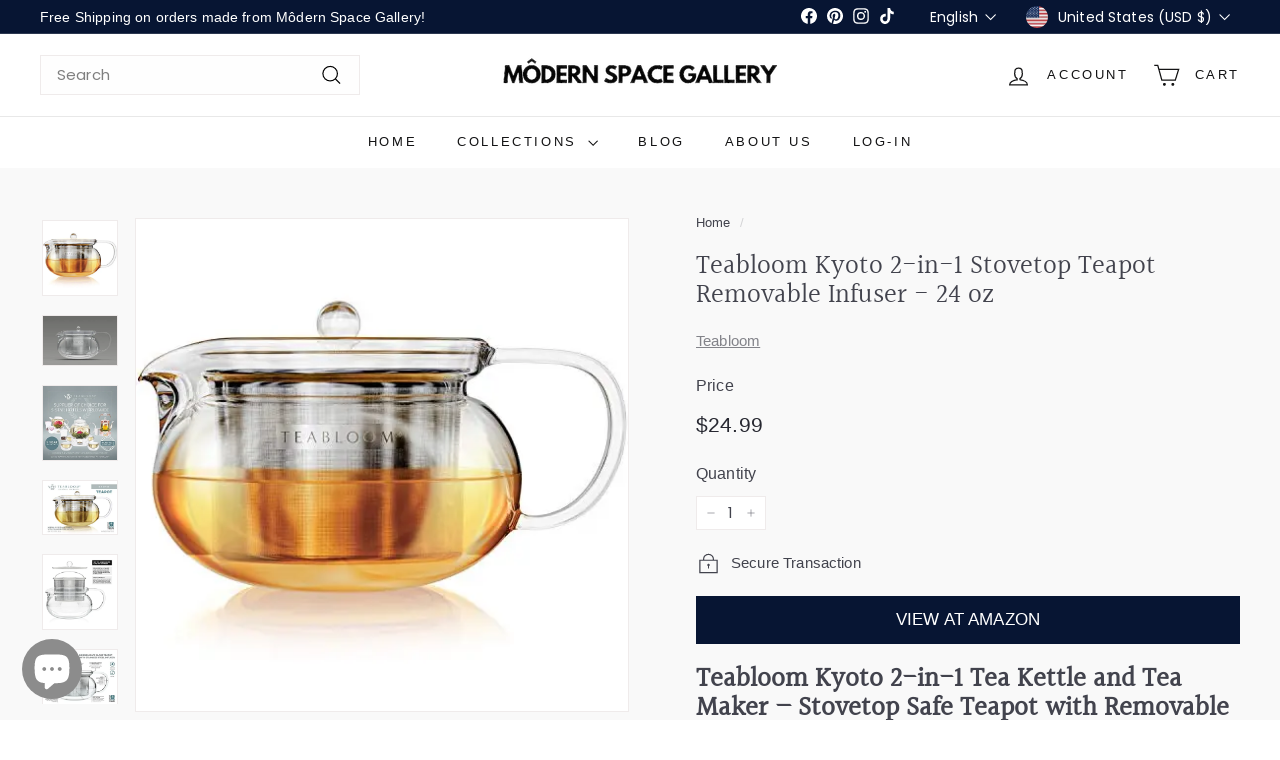

--- FILE ---
content_type: text/html; charset=utf-8
request_url: https://modernspacegallery.com/products/teabloom-kyoto-2-in-1-tea-kettle-and-tea-maker-stovetop-safe-teapot-with-removable-loose-tea-infuser-2-3-cup-capacity-24-oz-700-ml
body_size: 62496
content:
<!doctype html>
<html class="no-js" lang="en" dir="ltr">
  <head><!-- SEOAnt Optimize Loading Style --><!-- /SEOAnt Optimize Loading Style -->
<!-- SEOAnt Speed Up Script --><script async crossorigin fetchpriority="high" src="/cdn/shopifycloud/importmap-polyfill/es-modules-shim.2.4.0.js"></script>
<script>
const AllowUrlArray_SEOAnt = ['cdn.nfcube.com', 'cdnv2.mycustomizer.com'];
const ForbidUrlArray_SEOAnt = [];
window.WhiteUrlArray_SEOAnt = AllowUrlArray_SEOAnt.map(src => new RegExp(src, 'i'));
window.BlackUrlArray_SEOAnt = ForbidUrlArray_SEOAnt.map(src => new RegExp(src, 'i'));
</script>
<script>
// Limit output
class AllowJsPlugin{constructor(e){const attrArr=["default","defer","async"];this.listener=this.handleListener.bind(this,e),this.jsArr=[],this.attribute=attrArr.reduce(((e,t)=>({...e,[t]:[]})),{});const t=this;e.forEach((e=>window.addEventListener(e,t.listener,{passive:!0})))}handleListener(e){const t=this;return e.forEach((e=>window.removeEventListener(e,t.listener))),"complete"===document.readyState?this.handleDOM():document.addEventListener("readystatechange",(e=>{if("complete"===e.target.readyState)return setTimeout(t.handleDOM.bind(t),1)}))}async handleDOM(){this.pauseEvent(),this.pauseJQuery(),this.getScripts(),this.beforeScripts();for(const e of Object.keys(this.attribute))await this.changeScripts(this.attribute[e]);for(const e of["DOMContentLoaded","readystatechange"])await this.requestRedraw(),document.dispatchEvent(new Event("allowJS-"+e));document.lightJSonreadystatechange&&document.lightJSonreadystatechange();for(const e of["DOMContentLoaded","load"])await this.requestRedraw(),window.dispatchEvent(new Event("allowJS-"+e));await this.requestRedraw(),window.lightJSonload&&window.lightJSonload(),await this.requestRedraw(),this.jsArr.forEach((e=>e(window).trigger("allowJS-jquery-load"))),window.dispatchEvent(new Event("allowJS-pageshow")),await this.requestRedraw(),window.lightJSonpageshow&&window.lightJSonpageshow()}async requestRedraw(){return new Promise((e=>requestAnimationFrame(e)))}getScripts(){document.querySelectorAll("script[type=AllowJs]").forEach((e=>{e.hasAttribute("src")?e.hasAttribute("async")&&e.async?this.attribute.async.push(e):e.hasAttribute("defer")&&e.defer?this.attribute.defer.push(e):this.attribute.default.push(e):this.attribute.default.push(e)}))}beforeScripts(){const e=this,t=Object.keys(this.attribute).reduce(((t,n)=>[...t,...e.attribute[n]]),[]),n=document.createDocumentFragment();t.forEach((e=>{const t=e.getAttribute("src");if(!t)return;const s=document.createElement("link");s.href=t,s.rel="preload",s.as="script",n.appendChild(s)})),document.head.appendChild(n)}async changeScripts(e){let t;for(;t=e.shift();)await this.requestRedraw(),new Promise((e=>{const n=document.createElement("script");[...t.attributes].forEach((e=>{"type"!==e.nodeName&&n.setAttribute(e.nodeName,e.nodeValue)})),t.hasAttribute("src")?(n.addEventListener("load",e),n.addEventListener("error",e)):(n.text=t.text,e()),t.parentNode.replaceChild(n,t)}))}pauseEvent(){const e={};[{obj:document,name:"DOMContentLoaded"},{obj:window,name:"DOMContentLoaded"},{obj:window,name:"load"},{obj:window,name:"pageshow"},{obj:document,name:"readystatechange"}].map((t=>function(t,n){function s(n){return e[t].list.indexOf(n)>=0?"allowJS-"+n:n}e[t]||(e[t]={list:[n],add:t.addEventListener,remove:t.removeEventListener},t.addEventListener=(...n)=>{n[0]=s(n[0]),e[t].add.apply(t,n)},t.removeEventListener=(...n)=>{n[0]=s(n[0]),e[t].remove.apply(t,n)})}(t.obj,t.name))),[{obj:document,name:"onreadystatechange"},{obj:window,name:"onpageshow"}].map((e=>function(e,t){let n=e[t];Object.defineProperty(e,t,{get:()=>n||function(){},set:s=>{e["allowJS"+t]=n=s}})}(e.obj,e.name)))}pauseJQuery(){const e=this;let t=window.jQuery;Object.defineProperty(window,"jQuery",{get:()=>t,set(n){if(!n||!n.fn||!e.jsArr.includes(n))return void(t=n);n.fn.ready=n.fn.init.prototype.ready=e=>{e.bind(document)(n)};const s=n.fn.on;n.fn.on=n.fn.init.prototype.on=function(...e){if(window!==this[0])return s.apply(this,e),this;const t=e=>e.split(" ").map((e=>"load"===e||0===e.indexOf("load.")?"allowJS-jquery-load":e)).join(" ");return"string"==typeof e[0]||e[0]instanceof String?(e[0]=t(e[0]),s.apply(this,e),this):("object"==typeof e[0]&&Object.keys(e[0]).forEach((n=>{delete Object.assign(e[0],{[t(n)]:e[0][n]})[n]})),s.apply(this,e),this)},e.jsArr.push(n),t=n}})}}new AllowJsPlugin(["keydown","wheel","mouseenter","mousemove","mouseleave","touchstart","touchmove","touchend"]);
</script>
<script>
"use strict";function SEOAnt_toConsumableArray(t){if(Array.isArray(t)){for(var e=0,r=Array(t.length);e<t.length;e++)r[e]=t[e];return r}return Array.from(t)}function _0x960a(t,e){var r=_0x3840();return(_0x960a=function(t,e){return t-=247,r[t]})(t,e)}function _0x3840(){var t=["defineProperties","application/javascript","preventDefault","4990555yeBSbh","addEventListener","set","setAttribute","bind","getAttribute","parentElement","WhiteUrlArray_SEOAnt","listener","toString","toLowerCase","every","touchend","SEOAnt scripts can't be lazy loaded","keydown","touchstart","removeChild","length","58IusxNw","BlackUrlArray_SEOAnt","observe","name","value","documentElement","wheel","warn","whitelist","map","tagName","402345HpbWDN","getOwnPropertyDescriptor","head","type","touchmove","removeEventListener","8160iwggKQ","call","beforescriptexecute","some","string","options","push","appendChild","blacklisted","querySelectorAll","5339295FeRgGa","4OtFDAr","filter","57211uwpiMx","nodeType","createElement","src","13296210cxmbJp",'script[type="',"1744290Faeint","test","forEach","script","blacklist","attributes","get","$&","744DdtCNR"];return(_0x3840=function(){return t})()}var _extends=Object.assign||function(t){for(var e=1;e<arguments.length;e++){var r=arguments[e];for(var n in r)Object.prototype.hasOwnProperty.call(r,n)&&(t[n]=r[n])}return t},_slicedToArray=function(){function t(t,e){var r=[],n=!0,o=!1,i=void 0;try{for(var a,c=t[Symbol.iterator]();!(n=(a=c.next()).done)&&(r.push(a.value),!e||r.length!==e);n=!0);}catch(t){o=!0,i=t}finally{try{!n&&c.return&&c.return()}finally{if(o)throw i}}return r}return function(e,r){if(Array.isArray(e))return e;if(Symbol.iterator in Object(e))return t(e,r);throw new TypeError("Invalid attempt to destructure non-iterable instance")}}(),_typeof="function"==typeof Symbol&&"symbol"==typeof Symbol.iterator?function(t){return typeof t}:function(t){return t&&"function"==typeof Symbol&&t.constructor===Symbol&&t!==Symbol.prototype?"symbol":typeof t};(function(t,e){for(var r=_0x960a,n=t();[];)try{if(531094===parseInt(r(306))/1+-parseInt(r(295))/2*(parseInt(r(312))/3)+-parseInt(r(257))/4*(parseInt(r(277))/5)+-parseInt(r(265))/6+-parseInt(r(259))/7*(-parseInt(r(273))/8)+-parseInt(r(256))/9+parseInt(r(263))/10)break;n.push(n.shift())}catch(t){n.push(n.shift())}})(_0x3840),function(){var t=_0x960a,e="javascript/blocked",r={blacklist:window[t(296)],whitelist:window[t(284)]},n={blacklisted:[]},o=function(n,o){return n&&(!o||o!==e)&&(!r.blacklist||r[t(269)][t(249)](function(e){return e[t(266)](n)}))&&(!r[t(303)]||r.whitelist[t(288)](function(e){return!e[t(266)](n)}))},i=function(e){var n=t,o=e[n(282)](n(262));return r[n(269)]&&r.blacklist[n(288)](function(t){return!t.test(o)})||r[n(303)]&&r.whitelist[n(249)](function(t){return t[n(266)](o)})},a=new MutationObserver(function(r){for(var i=t,a=0;a<r[i(294)];a++)for(var c=r[a].addedNodes,u=0;u<c.length;u++)!function(t){var r=c[t];if(1===r[i(260)]&&"SCRIPT"===r[i(305)]){var a=r[i(262)],u=r[i(309)];if(o(a,u)){n.blacklisted[i(252)]([r,r.type]),r[i(309)]=e;var s=function t(n){var o=i;r[o(282)](o(309))===e&&n[o(276)](),r[o(311)](o(248),t)};r[i(278)](i(248),s),r[i(283)]&&r[i(283)][i(293)](r)}}}(u)});a[t(297)](document[t(300)],{childList:!![],subtree:!![]});var c=/[|\{}()\[\]^$+*?.]/g,u=function(){for(var o=arguments.length,u=Array(o),s=0;s<o;s++)u[s]=arguments[s];var l=t;u[l(294)]<1?(r[l(269)]=[],r[l(303)]=[]):(r.blacklist&&(r[l(269)]=r.blacklist[l(258)](function(t){return u[l(288)](function(e){var r=l;return(void 0===e?"undefined":_typeof(e))===r(250)?!t.test(e):e instanceof RegExp?t.toString()!==e.toString():void 0})})),r[l(303)]&&(r[l(303)]=[].concat(SEOAnt_toConsumableArray(r[l(303)]),SEOAnt_toConsumableArray(u.map(function(t){var e=l;if("string"==typeof t){var n=t.replace(c,e(272)),o=".*"+n+".*";if(r[e(303)][e(288)](function(t){return t[e(286)]()!==o[e(286)]()}))return new RegExp(o)}else if(t instanceof RegExp&&r[e(303)][e(288)](function(r){return r[e(286)]()!==t.toString()}))return t;return null})[l(258)](Boolean)))));for(var f=document[l(255)](l(264)+e+'"]'),p=0;p<f[l(294)];p++){var y=f[p];i(y)&&(n[l(254)][l(252)]([y,l(275)]),y[l(283)][l(293)](y))}var v=0;[].concat(SEOAnt_toConsumableArray(n[l(254)]))[l(267)](function(t,e){var r=_slicedToArray(t,2),o=r[0],a=r[1],c=l;if(i(o)){for(var u=document.createElement("script"),s=0;s<o.attributes.length;s++){var f=o[c(270)][s];f[c(298)]!==c(262)&&f.name!==c(309)&&u.setAttribute(f.name,o.attributes[s][c(299)])}u[c(280)](c(262),o[c(262)]),u.setAttribute("type",a||c(275)),document[c(308)][c(253)](u),n[c(254)].splice(e-v,1),v++}}),r[l(269)]&&r.blacklist.length<1&&a.disconnect()},s=document.createElement,l={src:Object[t(307)](HTMLScriptElement.prototype,t(262)),type:Object[t(307)](HTMLScriptElement.prototype,t(309))};document[t(261)]=function(){for(var r=t,n=arguments.length,i=Array(n),a=0;a<n;a++)i[a]=arguments[a];if(i[0][r(287)]()!==r(268))return s[r(281)](document).apply(void 0,i);var c=s.bind(document).apply(void 0,i);try{Object[r(274)](c,{src:_extends({},l[r(262)],{set:function(t){var n=r;o(t,c[n(309)])&&l.type[n(279)][n(247)](this,e),l[n(262)][n(279)].call(this,t)}}),type:_extends({},l[r(309)],{get:function(){var t=r,n=l[t(309)][t(271)][t(247)](this);return n===e||o(this[t(262)],n)?null:n},set:function(t){var n=r,i=o(c[n(262)],c[n(309)])?e:t;l.type[n(279)][n(247)](this,i)}})}),c.setAttribute=function(t,e){var n=r;t===n(309)||t===n(262)?c[t]=e:HTMLScriptElement.prototype[n(280)][n(247)](c,t,e)}}catch(t){console[r(302)](r(290),t)}return c},[t(291),"mousemove",t(289),t(310),t(292),t(301)][t(304)](function(t){return{type:t,listener:function(){return u()},options:{passive:!![]}}}).forEach(function(e){var r=t;document[r(278)](e[r(309)],e[r(285)],e[r(251)])})}();
</script>
<!-- /SEOAnt Speed Up Script -->
    <meta charset="utf-8">
    <meta http-equiv="X-UA-Compatible" content="IE=edge,chrome=1">
    <meta name="viewport" content="width=device-width,initial-scale=1">
    <meta name="theme-color" content="#071533">
    <link rel="canonical" href="https://modernspacegallery.com/products/teabloom-kyoto-2-in-1-tea-kettle-and-tea-maker-stovetop-safe-teapot-with-removable-loose-tea-infuser-2-3-cup-capacity-24-oz-700-ml">
    <link rel="preconnect" href="https://fonts.shopifycdn.com" crossorigin>
    <link rel="dns-prefetch" href="https://ajax.googleapis.com">
    <link rel="dns-prefetch" href="https://maps.googleapis.com">
    <link rel="dns-prefetch" href="https://maps.gstatic.com"><link rel="shortcut icon" href="//modernspacegallery.com/cdn/shop/files/favicon96_96x96.png?v=1728463339" type="image/png">
<title>Teabloom Kyoto 2-in-1 Stovetop Teapot - 24 oz</title>
<meta name="description" content="Experience the fusion of tradition and innovation with our Kyoto Teapot. Stovetop safe, holds 2-3 cups, and features a removable infuser for loose tea.">
<meta property="og:site_name" content="Môdern Space Gallery">
<meta property="og:url" content="https://modernspacegallery.com/products/teabloom-kyoto-2-in-1-tea-kettle-and-tea-maker-stovetop-safe-teapot-with-removable-loose-tea-infuser-2-3-cup-capacity-24-oz-700-ml">
<meta property="og:title" content="Teabloom Kyoto 2-in-1 Stovetop Teapot Removable Infuser - 24 oz">
<meta property="og:type" content="product">
<meta property="og:description" content="Experience the fusion of tradition and innovation with our Kyoto Teapot. Stovetop safe, holds 2-3 cups, and features a removable infuser for loose tea."><meta property="og:image" content="http://modernspacegallery.com/cdn/shop/products/Teabloom-Kyoto-2-in-1-Tea-Kettle-and-Tea-Maker--Stovetop-Teapot-with-Removable-Loose-Tea-Infuser---24-oz---700-ml-Teabloom-1664549209.jpg?v=1664549211">
  <meta property="og:image:secure_url" content="https://modernspacegallery.com/cdn/shop/products/Teabloom-Kyoto-2-in-1-Tea-Kettle-and-Tea-Maker--Stovetop-Teapot-with-Removable-Loose-Tea-Infuser---24-oz---700-ml-Teabloom-1664549209.jpg?v=1664549211">
  <meta property="og:image:width" content="500">
  <meta property="og:image:height" content="500"><meta name="twitter:site" content="@">
<meta name="twitter:card" content="summary_large_image">
<meta name="twitter:title" content="Teabloom Kyoto 2-in-1 Stovetop Teapot Removable Infuser - 24 oz">
<meta name="twitter:description" content="Experience the fusion of tradition and innovation with our Kyoto Teapot. Stovetop safe, holds 2-3 cups, and features a removable infuser for loose tea.">

<style data-shopify>@font-face {
  font-family: Halant;
  font-weight: 400;
  font-style: normal;
  font-display: swap;
  src: url("//modernspacegallery.com/cdn/fonts/halant/halant_n4.7a3ca1dd5e401bca6e0e60419988fc6cfb4396fb.woff2") format("woff2"),
       url("//modernspacegallery.com/cdn/fonts/halant/halant_n4.38c179b4994871894f8956587b45f527a9326a7a.woff") format("woff");
}

  @font-face {
  font-family: Poppins;
  font-weight: 400;
  font-style: normal;
  font-display: swap;
  src: url("//modernspacegallery.com/cdn/fonts/poppins/poppins_n4.0ba78fa5af9b0e1a374041b3ceaadf0a43b41362.woff2") format("woff2"),
       url("//modernspacegallery.com/cdn/fonts/poppins/poppins_n4.214741a72ff2596839fc9760ee7a770386cf16ca.woff") format("woff");
}


  @font-face {
  font-family: Poppins;
  font-weight: 600;
  font-style: normal;
  font-display: swap;
  src: url("//modernspacegallery.com/cdn/fonts/poppins/poppins_n6.aa29d4918bc243723d56b59572e18228ed0786f6.woff2") format("woff2"),
       url("//modernspacegallery.com/cdn/fonts/poppins/poppins_n6.5f815d845fe073750885d5b7e619ee00e8111208.woff") format("woff");
}

  @font-face {
  font-family: Poppins;
  font-weight: 400;
  font-style: italic;
  font-display: swap;
  src: url("//modernspacegallery.com/cdn/fonts/poppins/poppins_i4.846ad1e22474f856bd6b81ba4585a60799a9f5d2.woff2") format("woff2"),
       url("//modernspacegallery.com/cdn/fonts/poppins/poppins_i4.56b43284e8b52fc64c1fd271f289a39e8477e9ec.woff") format("woff");
}

  @font-face {
  font-family: Poppins;
  font-weight: 600;
  font-style: italic;
  font-display: swap;
  src: url("//modernspacegallery.com/cdn/fonts/poppins/poppins_i6.bb8044d6203f492888d626dafda3c2999253e8e9.woff2") format("woff2"),
       url("//modernspacegallery.com/cdn/fonts/poppins/poppins_i6.e233dec1a61b1e7dead9f920159eda42280a02c3.woff") format("woff");
}

</style><link href="//modernspacegallery.com/cdn/shop/t/34/assets/components.css?v=178053706190827632491741817098" rel="stylesheet" type="text/css" media="all" />

<style data-shopify>:root {
    --colorBody: #ffffff;
    --colorBodyAlpha05: rgba(255, 255, 255, 0.05);
    --colorBodyDim: #f2f2f2;

    --colorBorder: #efebeb;

    --colorBtnPrimary: #071533;
    --colorBtnPrimaryLight: #0d2760;
    --colorBtnPrimaryDim: #040c1d;
    --colorBtnPrimaryText: #ffffff;

    --colorCartDot: #ffffff;
    --colorCartDotText: #42434d;

    --colorFooter: #141415;
    --colorFooterBorder: #e8e8e1;
    --colorFooterText: #fefefe;

    --colorLink: #42434d;

    --colorModalBg: rgba(231, 231, 231, 0.6);

    --colorNav: #ffffff;
    --colorNavSearch: #fefefe;
    --colorNavText: #141415;

    --colorPrice: #272831;

    --colorSaleTag: #10283d;
    --colorSaleTagText: #ffffff;

    --colorScheme1Text: #272831;
    --colorScheme1Bg: #f9f9fc;
    --colorScheme2Text: #ffffff;
    --colorScheme2Bg: #343643;
    --colorScheme3Text: #272831;
    --colorScheme3Bg: #efebeb;

    --colorTextBody: #42434d;
    --colorTextBodyAlpha005: rgba(66, 67, 77, 0.05);
    --colorTextBodyAlpha008: rgba(66, 67, 77, 0.08);
    --colorTextSavings: #ba4444;

    --colorToolbar: #071533;
    --colorToolbarText: #ffffff;

    --urlIcoSelect: url(//modernspacegallery.com/cdn/shop/t/34/assets/ico-select.svg);
    --urlSwirlSvg: url(//modernspacegallery.com/cdn/shop/t/34/assets/swirl.svg);

    --header-padding-bottom: 0;

    --pageTopPadding: 35px;
    --pageNarrow: 780px;
    --pageWidthPadding: 40px;
    --gridGutter: 22px;
    --indexSectionPadding: 60px;
    --sectionHeaderBottom: 40px;
    --collapsibleIconWidth: 12px;

    --sizeChartMargin: 30px 0;
    --sizeChartIconMargin: 5px;

    --newsletterReminderPadding: 20px 30px 20px 25px;

    --textFrameMargin: 10px;

    /*Shop Pay Installments*/
    --color-body-text: #42434d;
    --color-body: #ffffff;
    --color-bg: #ffffff;

    --typeHeaderPrimary: Halant;
    --typeHeaderFallback: serif;
    --typeHeaderSize: 32px;
    --typeHeaderWeight: 400;
    --typeHeaderLineHeight: 1.1;
    --typeHeaderSpacing: 0.0em;

    --typeBasePrimary:Poppins;
    --typeBaseFallback:sans-serif;
    --typeBaseSize: 15px;
    --typeBaseWeight: 400;
    --typeBaseSpacing: 0.01em;
    --typeBaseLineHeight: 1.5;

    --colorSmallImageBg: #ffffff;
    --colorSmallImageBgDark: #f7f7f7;
    --colorLargeImageBg: #e7e7e7;
    --colorLargeImageBgLight: #ffffff;

    --iconWeight: 3px;
    --iconLinecaps: miter;

    
      --buttonRadius: 0;
      --btnPadding: 11px 20px;
    

    
      --roundness: 0;
    

    
      --gridThickness: 0;
    

    --productTileMargin: 10%;
    --collectionTileMargin: 17%;

    --swatchSize: 40px;
  }

  @media screen and (max-width: 768px) {
    :root {
      --pageTopPadding: 15px;
      --pageNarrow: 330px;
      --pageWidthPadding: 17px;
      --gridGutter: 16px;
      --indexSectionPadding: 40px;
      --sectionHeaderBottom: 25px;
      --collapsibleIconWidth: 10px;
      --textFrameMargin: 7px;
      --typeBaseSize: 13px;

      
        --roundness: 0;
        --btnPadding: 9px 17px;
      
    }
  }</style><!-- SEOAnt Optimize Loading --> 

<link
    rel="stylesheet"
    href="//modernspacegallery.com/cdn/shop/t/34/assets/overrides.css?v=61671070734277095511741817153">
<!-- /SEOAnt Optimize Loading --><style data-shopify>:root {
        --productGridPadding: 12px;
      }</style><script>
      document.documentElement.className = document.documentElement.className.replace('no-js', 'js');

      window.theme = window.theme || {};
      theme.routes = {
        home: "/",
        collections: "/collections",
        cart: "/cart.js",
        cartPage: "/cart",
        cartAdd: "/cart/add.js",
        cartChange: "/cart/change.js",
        search: "/search",
        predictiveSearch: "/search/suggest"
      };

      theme.strings = {
        soldOut: "Sold Out",
        unavailable: "Unavailable",
        inStockLabel: "In stock, ready to ship",
        oneStockLabel: "Low stock - [count] item left",
        otherStockLabel: "Low stock - [count] items left",
        willNotShipUntil: "Ready to ship [date]",
        willBeInStockAfter: "Back in stock [date]",
        waitingForStock: "Backordered, shipping soon",
        savePrice: "Save [saved_amount]",
        cartEmpty: "Your cart is currently empty.",
        cartTermsConfirmation: "You must agree with the terms and conditions of sales to check out",
        searchCollections: "Collections",
        searchPages: "Pages",
        searchArticles: "Articles",
        maxQuantity: "You can only have [quantity] of [title] in your cart."
      };
      theme.settings = {
        cartType: "dropdown",
        isCustomerTemplate: false,
        moneyFormat: "\u003cspan class=money\u003e${{amount}}\u003c\/span\u003e",
        saveType: "dollar",
        productImageSize: "square",
        productImageCover: true,
        predictiveSearch: true,
        predictiveSearchType: null,
        superScriptSetting: true,
        superScriptPrice: false,
        quickView: true,
        quickAdd: true,
        themeName: 'Expanse',
        themeVersion: "5.2.3" // x-release-please-version
      };
  </script><script type="importmap">
{
  "imports": {
    "@archetype-themes/scripts/config": "//modernspacegallery.com/cdn/shop/t/34/assets/config.s.min.js?v=180497023821172877791741817567",
    "@archetype-themes/scripts/helpers/a11y": "//modernspacegallery.com/cdn/shop/t/34/assets/a11y.s.min.js?v=176564414213621189251741817614",
    "@archetype-themes/scripts/helpers/ajax-renderer": "//modernspacegallery.com/cdn/shop/t/34/assets/ajax-renderer.s.min.js?v=77792008534358428961741817635",
    "@archetype-themes/scripts/helpers/currency": "//modernspacegallery.com/cdn/shop/t/34/assets/currency.s.min.js?v=107652212778276567011741817660",
    "@archetype-themes/scripts/helpers/delegate": "//modernspacegallery.com/cdn/shop/t/34/assets/delegate.s.min.js?v=86061636310240397431741817624",
    "@archetype-themes/scripts/helpers/init-globals": "//modernspacegallery.com/cdn/shop/t/34/assets/init-globals.s.min.js?v=109907557944181333691741817649",
    "@archetype-themes/scripts/helpers/library-loader": "//modernspacegallery.com/cdn/shop/t/34/assets/library-loader.s.min.js?v=17097451361237542181741817585",
    "@archetype-themes/scripts/helpers/rte": "//modernspacegallery.com/cdn/shop/t/34/assets/rte.s.min.js?v=72543183465176278251741817641",
    "@archetype-themes/scripts/helpers/sections": "//modernspacegallery.com/cdn/shop/t/34/assets/sections.s.min.js?v=61844391502317114771741817573",
    "@archetype-themes/scripts/helpers/size-drawer": "//modernspacegallery.com/cdn/shop/t/34/assets/size-drawer.s.min.js?v=89533363066655976041741817577",
    "@archetype-themes/scripts/helpers/utils": "//modernspacegallery.com/cdn/shop/t/34/assets/utils.s.min.js?v=88705737468867204871741817578",
    "@archetype-themes/scripts/helpers/vimeo": "//modernspacegallery.com/cdn/shop/t/34/assets/vimeo.s.min.js?v=12296401241780697301741817643",
    "@archetype-themes/scripts/helpers/youtube": "//modernspacegallery.com/cdn/shop/t/34/assets/youtube.s.min.js?v=63319738364521205101741817636",
    "@archetype-themes/scripts/modules/animation-observer": "//modernspacegallery.com/cdn/shop/t/34/assets/animation-observer.s.min.js?v=131141529950403591421741817574",
    "@archetype-themes/scripts/modules/cart-api": "//modernspacegallery.com/cdn/shop/t/34/assets/cart-api.s.min.js?v=11764362714949856551741817620",
    "@archetype-themes/scripts/modules/cart-drawer": "//modernspacegallery.com/cdn/shop/t/34/assets/cart-drawer.s.min.js?v=21110095616624898401741817597",
    "@archetype-themes/scripts/modules/cart-form": "//modernspacegallery.com/cdn/shop/t/34/assets/cart-form.s.min.js?v=7940746784207466491741817655",
    "@archetype-themes/scripts/modules/collapsibles": "//modernspacegallery.com/cdn/shop/t/34/assets/collapsibles.s.min.js?v=166683916662803606741741817559",
    "@archetype-themes/scripts/modules/collection-sidebar": "//modernspacegallery.com/cdn/shop/t/34/assets/collection-sidebar.s.min.js?v=93869853335087722991741817568",
    "@archetype-themes/scripts/modules/collection-template": "//modernspacegallery.com/cdn/shop/t/34/assets/collection-template.s.min.js?v=112963003074846361681741817648",
    "@archetype-themes/scripts/modules/disclosure": "//modernspacegallery.com/cdn/shop/t/34/assets/disclosure.s.min.js?v=81209897434071186861741817653",
    "@archetype-themes/scripts/modules/drawers": "//modernspacegallery.com/cdn/shop/t/34/assets/drawers.s.min.js?v=149543280668584535071741817598",
    "@archetype-themes/scripts/modules/header-nav": "//modernspacegallery.com/cdn/shop/t/34/assets/header-nav.s.min.js?v=2170011192586410771741817630",
    "@archetype-themes/scripts/modules/header-search": "//modernspacegallery.com/cdn/shop/t/34/assets/header-search.s.min.js?v=182056030849991565791741817560",
    "@archetype-themes/scripts/modules/mobile-nav": "//modernspacegallery.com/cdn/shop/t/34/assets/mobile-nav.s.min.js?v=98686299222931535291741817642",
    "@archetype-themes/scripts/modules/modal": "//modernspacegallery.com/cdn/shop/t/34/assets/modal.s.min.js?v=157457384867922953351741817591",
    "@archetype-themes/scripts/modules/parallax": "//modernspacegallery.com/cdn/shop/t/34/assets/parallax.s.min.js?v=40447093032900984201741817638",
    "@archetype-themes/scripts/modules/photoswipe": "//modernspacegallery.com/cdn/shop/t/34/assets/photoswipe.s.min.js?v=54144583314307014421741817562",
    "@archetype-themes/scripts/modules/product-media": "//modernspacegallery.com/cdn/shop/t/34/assets/product-media.s.min.js?v=154588549986337397561741817583",
    "@archetype-themes/scripts/modules/product-recommendations": "//modernspacegallery.com/cdn/shop/t/34/assets/product-recommendations.s.min.js?v=144243082406508195191741817619",
    "@archetype-themes/scripts/modules/quantity-selectors": "//modernspacegallery.com/cdn/shop/t/34/assets/quantity-selectors.s.min.js?v=91772881116728912841741817637",
    "@archetype-themes/scripts/modules/slideshow": "//modernspacegallery.com/cdn/shop/t/34/assets/slideshow.s.min.js?v=69263171022970199461741817606",
    "@archetype-themes/scripts/modules/swatches": "//modernspacegallery.com/cdn/shop/t/34/assets/swatches.s.min.js?v=72704585170352738231741817627",
    "@archetype-themes/scripts/modules/tool-tip": "//modernspacegallery.com/cdn/shop/t/34/assets/tool-tip.s.min.js?v=135969546237044989751741817616",
    "@archetype-themes/scripts/modules/tool-tip-trigger": "//modernspacegallery.com/cdn/shop/t/34/assets/tool-tip-trigger.s.min.js?v=123648038166058343781741817596",
    "@archetype-themes/scripts/modules/video-modal": "//modernspacegallery.com/cdn/shop/t/34/assets/video-modal.s.min.js?v=34399265585631720401741817629",
    "@archetype-themes/scripts/modules/video-section": "//modernspacegallery.com/cdn/shop/t/34/assets/video-section.s.min.js?v=41611704940494511481741817626",
    "@archetype-themes/scripts/vendors/animape": "//modernspacegallery.com/cdn/shop/t/34/assets/animape.s.min.js?v=91393196773134510621741817590",
    "@archetype-themes/scripts/vendors/flickity": "//modernspacegallery.com/cdn/shop/t/34/assets/flickity.s.min.js?v=320833069299694361741817580",
    "@archetype-themes/scripts/vendors/flickity-fade": "//modernspacegallery.com/cdn/shop/t/34/assets/flickity-fade.s.min.js?v=80385896385251664741741817569",
    "@archetype-themes/scripts/vendors/photoswipe-ui-default.min": "//modernspacegallery.com/cdn/shop/t/34/assets/photoswipe-ui-default.min.js?v=134883888500157045471741817156",
    "@archetype-themes/scripts/vendors/photoswipe.min": "//modernspacegallery.com/cdn/shop/t/34/assets/photoswipe.min.js?v=141399574847282278601741817157",
    "@archetype-themes/utils/pubsub": "//modernspacegallery.com/cdn/shop/t/34/assets/pubsub.s.min.js?v=105449533041926272161741817586",
    "components/announcement-bar": "//modernspacegallery.com/cdn/shop/t/34/assets/announcement-bar.s.min.js?v=68810447932703551651741817647",
    "components/block-buy-buttons": "//modernspacegallery.com/cdn/shop/t/34/assets/block-buy-buttons.s.min.js?v=149878676677366108041741817623",
    "components/block-contact": "//modernspacegallery.com/cdn/shop/t/34/assets/block-contact.s.min.js?v=47880963511735998631741817618",
    "components/block-description": "//modernspacegallery.com/cdn/shop/t/34/assets/block-description.s.min.js?v=153383220829463341821741817650",
    "components/block-price": "//modernspacegallery.com/cdn/shop/t/34/assets/block-price.s.min.js?v=158087409832888565521741817652",
    "components/block-quantity-selector": "//modernspacegallery.com/cdn/shop/t/34/assets/block-quantity-selector.s.min.js?v=151491220564250341841741817646",
    "components/block-tab": "//modernspacegallery.com/cdn/shop/t/34/assets/block-tab.s.min.js?v=433599380163321801741817613",
    "components/block-variant-picker": "//modernspacegallery.com/cdn/shop/t/34/assets/block-variant-picker.s.min.js?v=159710484741784899491741817665",
    "components/gift-card-recipient-form": "//modernspacegallery.com/cdn/shop/t/34/assets/gift-card-recipient-form.s.min.js?v=2876345774660625961741817610",
    "components/icon": "//modernspacegallery.com/cdn/shop/t/34/assets/icon.s.min.js?v=82935135964401552851741817566",
    "components/image-element": "//modernspacegallery.com/cdn/shop/t/34/assets/image-element.s.min.js?v=68450962831914123621741817579",
    "components/newsletter-reminder": "//modernspacegallery.com/cdn/shop/t/34/assets/newsletter-reminder.s.min.js?v=14382069583569174231741817632",
    "components/predictive-search": "//modernspacegallery.com/cdn/shop/t/34/assets/predictive-search.s.min.js?v=161517032424291380961741817658",
    "components/price-range": "//modernspacegallery.com/cdn/shop/t/34/assets/price-range.s.min.js?v=151426284862801715331741817572",
    "components/product-grid-item": "//modernspacegallery.com/cdn/shop/t/34/assets/product-grid-item.s.min.js?v=155186786786210372481741817592",
    "components/product-images": "//modernspacegallery.com/cdn/shop/t/34/assets/product-images.s.min.js?v=18200613145194623211741817595",
    "components/product-inventory": "//modernspacegallery.com/cdn/shop/t/34/assets/product-inventory.s.min.js?v=11392862334911401081741817589",
    "components/quick-add": "//modernspacegallery.com/cdn/shop/t/34/assets/quick-add.s.min.js?v=158824938222443452421741817584",
    "components/quick-shop": "//modernspacegallery.com/cdn/shop/t/34/assets/quick-shop.s.min.js?v=69431880276683663691741817607",
    "components/section-advanced-accordion": "//modernspacegallery.com/cdn/shop/t/34/assets/section-advanced-accordion.s.min.js?v=15158944343495167221741817601",
    "components/section-age-verification-popup": "//modernspacegallery.com/cdn/shop/t/34/assets/section-age-verification-popup.s.min.js?v=112552614118767169631741817608",
    "components/section-background-image-text": "//modernspacegallery.com/cdn/shop/t/34/assets/section-background-image-text.s.min.js?v=180460974921556214831741817605",
    "components/section-collection-header": "//modernspacegallery.com/cdn/shop/t/34/assets/section-collection-header.s.min.js?v=149949297555933756581741817571",
    "components/section-countdown": "//modernspacegallery.com/cdn/shop/t/34/assets/section-countdown.s.min.js?v=125245481018338341201741817561",
    "components/section-footer": "//modernspacegallery.com/cdn/shop/t/34/assets/section-footer.s.min.js?v=81146524725953882071741817656",
    "components/section-header": "//modernspacegallery.com/cdn/shop/t/34/assets/section-header.s.min.js?v=69093070809847978701741817640",
    "components/section-hotspots": "//modernspacegallery.com/cdn/shop/t/34/assets/section-hotspots.s.min.js?v=18581977056498667301741817557",
    "components/section-image-compare": "//modernspacegallery.com/cdn/shop/t/34/assets/section-image-compare.s.min.js?v=140451862542048189841741817661",
    "components/section-main-cart": "//modernspacegallery.com/cdn/shop/t/34/assets/section-main-cart.s.min.js?v=103651806472391979641741817581",
    "components/section-map": "//modernspacegallery.com/cdn/shop/t/34/assets/section-map.s.min.js?v=383539028604339311741817625",
    "components/section-more-products-vendor": "//modernspacegallery.com/cdn/shop/t/34/assets/section-more-products-vendor.s.min.js?v=131315771243367737771741817662",
    "components/section-newsletter-popup": "//modernspacegallery.com/cdn/shop/t/34/assets/section-newsletter-popup.s.min.js?v=143259955402498562091741817634",
    "components/section-password-header": "//modernspacegallery.com/cdn/shop/t/34/assets/section-password-header.s.min.js?v=124558938400685578371741817659",
    "components/section-recently-viewed": "//modernspacegallery.com/cdn/shop/t/34/assets/section-recently-viewed.s.min.js?v=100944985027571182931741817644",
    "components/section-testimonials": "//modernspacegallery.com/cdn/shop/t/34/assets/section-testimonials.s.min.js?v=135344892266983017721741817615",
    "components/section-toolbar": "//modernspacegallery.com/cdn/shop/t/34/assets/section-toolbar.s.min.js?v=96476265389184212201741817587",
    "components/store-availability": "//modernspacegallery.com/cdn/shop/t/34/assets/store-availability.s.min.js?v=116672178436180475411741817603",
    "components/variant-sku": "//modernspacegallery.com/cdn/shop/t/34/assets/variant-sku.s.min.js?v=122542790326122109221741817564",
    "js-cookie": "//modernspacegallery.com/cdn/shop/t/34/assets/js.cookie.mjs?v=38015963105781969301741817149",
    "nouislider": "//modernspacegallery.com/cdn/shop/t/34/assets/nouislider.s.min.js?v=119527216554207995391741817600"
  }
}
</script>
<script>
  if (!(HTMLScriptElement.supports && HTMLScriptElement.supports('importmap'))) {
    const el = document.createElement('script')
    el.async = true
    el.src = "//modernspacegallery.com/cdn/shop/t/34/assets/es-module-shims.min.js?v=3197203922110785981741817100"
    document.head.appendChild(el)
  }
</script>

<script type="module" src="//modernspacegallery.com/cdn/shop/t/34/assets/is-land.min.js?v=92343381495565747271741817149"></script>



<script type="module">
  try {
    const importMap = document.querySelector('script[type="importmap"]')
    const importMapJson = JSON.parse(importMap.textContent)
    const importMapModules = Object.values(importMapJson.imports)
    for (let i = 0; i < importMapModules.length; i++) {
      const link = document.createElement('link')
      link.rel = 'modulepreload'
      link.href = importMapModules[i]
      document.head.appendChild(link)
    }
  } catch (e) {
    console.error(e)
  }
</script>
<script>window.performance && window.performance.mark && window.performance.mark('shopify.content_for_header.start');</script><meta name="facebook-domain-verification" content="kr13ccvqtkeswzzqomi8ut0qs5qyez">
<meta name="google-site-verification" content="zcJQs3lwaSaYtZvC3t8zx-noooaI72UVjPWpJald8Uc">
<meta id="shopify-digital-wallet" name="shopify-digital-wallet" content="/55938973850/digital_wallets/dialog">
<meta name="shopify-checkout-api-token" content="911fd7d0ef20d2649e0baad9b84720a4">
<link rel="alternate" type="application/json+oembed" href="https://modernspacegallery.com/products/teabloom-kyoto-2-in-1-tea-kettle-and-tea-maker-stovetop-safe-teapot-with-removable-loose-tea-infuser-2-3-cup-capacity-24-oz-700-ml.oembed">
<script async="async" src="/checkouts/internal/preloads.js?locale=en-US"></script>
<link rel="preconnect" href="https://shop.app" crossorigin="anonymous">
<script async="async" src="https://shop.app/checkouts/internal/preloads.js?locale=en-US&shop_id=55938973850" crossorigin="anonymous"></script>
<script id="shopify-features" type="application/json">{"accessToken":"911fd7d0ef20d2649e0baad9b84720a4","betas":["rich-media-storefront-analytics"],"domain":"modernspacegallery.com","predictiveSearch":true,"shopId":55938973850,"locale":"en"}</script>
<script>var Shopify = Shopify || {};
Shopify.shop = "modernspacegallery.myshopify.com";
Shopify.locale = "en";
Shopify.currency = {"active":"USD","rate":"1.0"};
Shopify.country = "US";
Shopify.theme = {"name":"Copy of Theme Expanse - Current","id":149341077747,"schema_name":"Expanse","schema_version":"5.2.3","theme_store_id":902,"role":"main"};
Shopify.theme.handle = "null";
Shopify.theme.style = {"id":null,"handle":null};
Shopify.cdnHost = "modernspacegallery.com/cdn";
Shopify.routes = Shopify.routes || {};
Shopify.routes.root = "/";</script>
<script type="module">!function(o){(o.Shopify=o.Shopify||{}).modules=!0}(window);</script>
<script>!function(o){function n(){var o=[];function n(){o.push(Array.prototype.slice.apply(arguments))}return n.q=o,n}var t=o.Shopify=o.Shopify||{};t.loadFeatures=n(),t.autoloadFeatures=n()}(window);</script>
<script>
  window.ShopifyPay = window.ShopifyPay || {};
  window.ShopifyPay.apiHost = "shop.app\/pay";
  window.ShopifyPay.redirectState = null;
</script>
<script id="shop-js-analytics" type="application/json">{"pageType":"product"}</script>
<script defer="defer" async type="module" src="//modernspacegallery.com/cdn/shopifycloud/shop-js/modules/v2/client.init-shop-cart-sync_C5BV16lS.en.esm.js"></script>
<script defer="defer" async type="module" src="//modernspacegallery.com/cdn/shopifycloud/shop-js/modules/v2/chunk.common_CygWptCX.esm.js"></script>
<script type="module">
  await import("//modernspacegallery.com/cdn/shopifycloud/shop-js/modules/v2/client.init-shop-cart-sync_C5BV16lS.en.esm.js");
await import("//modernspacegallery.com/cdn/shopifycloud/shop-js/modules/v2/chunk.common_CygWptCX.esm.js");

  window.Shopify.SignInWithShop?.initShopCartSync?.({"fedCMEnabled":true,"windoidEnabled":true});

</script>
<script>
  window.Shopify = window.Shopify || {};
  if (!window.Shopify.featureAssets) window.Shopify.featureAssets = {};
  window.Shopify.featureAssets['shop-js'] = {"shop-cart-sync":["modules/v2/client.shop-cart-sync_ZFArdW7E.en.esm.js","modules/v2/chunk.common_CygWptCX.esm.js"],"init-fed-cm":["modules/v2/client.init-fed-cm_CmiC4vf6.en.esm.js","modules/v2/chunk.common_CygWptCX.esm.js"],"shop-button":["modules/v2/client.shop-button_tlx5R9nI.en.esm.js","modules/v2/chunk.common_CygWptCX.esm.js"],"shop-cash-offers":["modules/v2/client.shop-cash-offers_DOA2yAJr.en.esm.js","modules/v2/chunk.common_CygWptCX.esm.js","modules/v2/chunk.modal_D71HUcav.esm.js"],"init-windoid":["modules/v2/client.init-windoid_sURxWdc1.en.esm.js","modules/v2/chunk.common_CygWptCX.esm.js"],"shop-toast-manager":["modules/v2/client.shop-toast-manager_ClPi3nE9.en.esm.js","modules/v2/chunk.common_CygWptCX.esm.js"],"init-shop-email-lookup-coordinator":["modules/v2/client.init-shop-email-lookup-coordinator_B8hsDcYM.en.esm.js","modules/v2/chunk.common_CygWptCX.esm.js"],"init-shop-cart-sync":["modules/v2/client.init-shop-cart-sync_C5BV16lS.en.esm.js","modules/v2/chunk.common_CygWptCX.esm.js"],"avatar":["modules/v2/client.avatar_BTnouDA3.en.esm.js"],"pay-button":["modules/v2/client.pay-button_FdsNuTd3.en.esm.js","modules/v2/chunk.common_CygWptCX.esm.js"],"init-customer-accounts":["modules/v2/client.init-customer-accounts_DxDtT_ad.en.esm.js","modules/v2/client.shop-login-button_C5VAVYt1.en.esm.js","modules/v2/chunk.common_CygWptCX.esm.js","modules/v2/chunk.modal_D71HUcav.esm.js"],"init-shop-for-new-customer-accounts":["modules/v2/client.init-shop-for-new-customer-accounts_ChsxoAhi.en.esm.js","modules/v2/client.shop-login-button_C5VAVYt1.en.esm.js","modules/v2/chunk.common_CygWptCX.esm.js","modules/v2/chunk.modal_D71HUcav.esm.js"],"shop-login-button":["modules/v2/client.shop-login-button_C5VAVYt1.en.esm.js","modules/v2/chunk.common_CygWptCX.esm.js","modules/v2/chunk.modal_D71HUcav.esm.js"],"init-customer-accounts-sign-up":["modules/v2/client.init-customer-accounts-sign-up_CPSyQ0Tj.en.esm.js","modules/v2/client.shop-login-button_C5VAVYt1.en.esm.js","modules/v2/chunk.common_CygWptCX.esm.js","modules/v2/chunk.modal_D71HUcav.esm.js"],"shop-follow-button":["modules/v2/client.shop-follow-button_Cva4Ekp9.en.esm.js","modules/v2/chunk.common_CygWptCX.esm.js","modules/v2/chunk.modal_D71HUcav.esm.js"],"checkout-modal":["modules/v2/client.checkout-modal_BPM8l0SH.en.esm.js","modules/v2/chunk.common_CygWptCX.esm.js","modules/v2/chunk.modal_D71HUcav.esm.js"],"lead-capture":["modules/v2/client.lead-capture_Bi8yE_yS.en.esm.js","modules/v2/chunk.common_CygWptCX.esm.js","modules/v2/chunk.modal_D71HUcav.esm.js"],"shop-login":["modules/v2/client.shop-login_D6lNrXab.en.esm.js","modules/v2/chunk.common_CygWptCX.esm.js","modules/v2/chunk.modal_D71HUcav.esm.js"],"payment-terms":["modules/v2/client.payment-terms_CZxnsJam.en.esm.js","modules/v2/chunk.common_CygWptCX.esm.js","modules/v2/chunk.modal_D71HUcav.esm.js"]};
</script>
<script>(function() {
  var isLoaded = false;
  function asyncLoad() {
    if (isLoaded) return;
    isLoaded = true;
    var urls = ["https:\/\/sdks.automizely.com\/conversions\/v1\/conversions.js?app_connection_id=e4df043b3ea2423cae012bb80209e315\u0026mapped_org_id=6cf687517da4c0a1243b04a1e5aa6040_v1\u0026shop=modernspacegallery.myshopify.com","\/\/cdn.shopify.com\/proxy\/4d168d3dd17603daba27f25b81c4b2d075df6afdbd32f65e5cd241995a4f8f95\/cdn.shopify.com\/s\/files\/1\/0559\/3897\/3850\/t\/34\/assets\/spreadrwidget.js?v=1757762994\u0026shop=modernspacegallery.myshopify.com\u0026sp-cache-control=cHVibGljLCBtYXgtYWdlPTkwMA","https:\/\/chimpstatic.com\/mcjs-connected\/js\/users\/fb200025096f1d77ab284e469\/2cb4111fb1fa5518b9d4824a1.js?shop=modernspacegallery.myshopify.com","https:\/\/widgets.automizely.com\/pages\/v1\/pages.js?store_connection_id=3a91aeb6ba5e484488b6dc9a9422f03d\u0026mapped_org_id=6cf687517da4c0a1243b04a1e5aa6040_v1\u0026shop=modernspacegallery.myshopify.com","\/\/cdn.shopify.com\/proxy\/59bc6e57b447f6cbf1e5d2c2e32ea764a04bc3e8adebe429df37241a304828b7\/static.cdn.printful.com\/static\/js\/external\/shopify-product-customizer.js?v=0.28\u0026shop=modernspacegallery.myshopify.com\u0026sp-cache-control=cHVibGljLCBtYXgtYWdlPTkwMA","https:\/\/cdn.s3.pop-convert.com\/pcjs.production.min.js?unique_id=modernspacegallery.myshopify.com\u0026shop=modernspacegallery.myshopify.com","https:\/\/script.pop-convert.com\/new-micro\/production.pc.min.js?unique_id=modernspacegallery.myshopify.com\u0026shop=modernspacegallery.myshopify.com","\/\/cdn.shopify.com\/proxy\/d4307d3680618dfce48167a67d7ac253705d69932ef0c965389f8778801e3618\/shopify-script-tags.s3.eu-west-1.amazonaws.com\/smartseo\/instantpage.js?shop=modernspacegallery.myshopify.com\u0026sp-cache-control=cHVibGljLCBtYXgtYWdlPTkwMA"];
    for (var i = 0; i < urls.length; i++) {
      var s = document.createElement('script');
      s.type = 'text/javascript';
      if (AllowUrlArray_SEOAnt.filter(u => urls[i].indexOf(u) > -1).length === 0) s.type = 'AllowJs'; s.async = true;
      s.src = urls[i];
      var x = document.getElementsByTagName('script')[0];
      x.parentNode.insertBefore(s, x);
    }
  };
  if(window.attachEvent) {
    window.attachEvent('onload', asyncLoad);
  } else {
    window.addEventListener('load', asyncLoad, false);
  }
})();</script>
<script id="__st">var __st={"a":55938973850,"offset":-21600,"reqid":"3c8ed36e-a9ad-4ad7-9bdd-bd89a4d91869-1768744134","pageurl":"modernspacegallery.com\/products\/teabloom-kyoto-2-in-1-tea-kettle-and-tea-maker-stovetop-safe-teapot-with-removable-loose-tea-infuser-2-3-cup-capacity-24-oz-700-ml","u":"1a280660f005","p":"product","rtyp":"product","rid":7509745795315};</script>
<script>window.ShopifyPaypalV4VisibilityTracking = true;</script>
<script id="captcha-bootstrap">!function(){'use strict';const t='contact',e='account',n='new_comment',o=[[t,t],['blogs',n],['comments',n],[t,'customer']],c=[[e,'customer_login'],[e,'guest_login'],[e,'recover_customer_password'],[e,'create_customer']],r=t=>t.map((([t,e])=>`form[action*='/${t}']:not([data-nocaptcha='true']) input[name='form_type'][value='${e}']`)).join(','),a=t=>()=>t?[...document.querySelectorAll(t)].map((t=>t.form)):[];function s(){const t=[...o],e=r(t);return a(e)}const i='password',u='form_key',d=['recaptcha-v3-token','g-recaptcha-response','h-captcha-response',i],f=()=>{try{return window.sessionStorage}catch{return}},m='__shopify_v',_=t=>t.elements[u];function p(t,e,n=!1){try{const o=window.sessionStorage,c=JSON.parse(o.getItem(e)),{data:r}=function(t){const{data:e,action:n}=t;return t[m]||n?{data:e,action:n}:{data:t,action:n}}(c);for(const[e,n]of Object.entries(r))t.elements[e]&&(t.elements[e].value=n);n&&o.removeItem(e)}catch(o){console.error('form repopulation failed',{error:o})}}const l='form_type',E='cptcha';function T(t){t.dataset[E]=!0}const w=window,h=w.document,L='Shopify',v='ce_forms',y='captcha';let A=!1;((t,e)=>{const n=(g='f06e6c50-85a8-45c8-87d0-21a2b65856fe',I='https://cdn.shopify.com/shopifycloud/storefront-forms-hcaptcha/ce_storefront_forms_captcha_hcaptcha.v1.5.2.iife.js',D={infoText:'Protected by hCaptcha',privacyText:'Privacy',termsText:'Terms'},(t,e,n)=>{const o=w[L][v],c=o.bindForm;if(c)return c(t,g,e,D).then(n);var r;o.q.push([[t,g,e,D],n]),r=I,A||(h.body.append(Object.assign(h.createElement('script'),{id:'captcha-provider',async:!0,src:r})),A=!0)});var g,I,D;w[L]=w[L]||{},w[L][v]=w[L][v]||{},w[L][v].q=[],w[L][y]=w[L][y]||{},w[L][y].protect=function(t,e){n(t,void 0,e),T(t)},Object.freeze(w[L][y]),function(t,e,n,w,h,L){const[v,y,A,g]=function(t,e,n){const i=e?o:[],u=t?c:[],d=[...i,...u],f=r(d),m=r(i),_=r(d.filter((([t,e])=>n.includes(e))));return[a(f),a(m),a(_),s()]}(w,h,L),I=t=>{const e=t.target;return e instanceof HTMLFormElement?e:e&&e.form},D=t=>v().includes(t);t.addEventListener('submit',(t=>{const e=I(t);if(!e)return;const n=D(e)&&!e.dataset.hcaptchaBound&&!e.dataset.recaptchaBound,o=_(e),c=g().includes(e)&&(!o||!o.value);(n||c)&&t.preventDefault(),c&&!n&&(function(t){try{if(!f())return;!function(t){const e=f();if(!e)return;const n=_(t);if(!n)return;const o=n.value;o&&e.removeItem(o)}(t);const e=Array.from(Array(32),(()=>Math.random().toString(36)[2])).join('');!function(t,e){_(t)||t.append(Object.assign(document.createElement('input'),{type:'hidden',name:u})),t.elements[u].value=e}(t,e),function(t,e){const n=f();if(!n)return;const o=[...t.querySelectorAll(`input[type='${i}']`)].map((({name:t})=>t)),c=[...d,...o],r={};for(const[a,s]of new FormData(t).entries())c.includes(a)||(r[a]=s);n.setItem(e,JSON.stringify({[m]:1,action:t.action,data:r}))}(t,e)}catch(e){console.error('failed to persist form',e)}}(e),e.submit())}));const S=(t,e)=>{t&&!t.dataset[E]&&(n(t,e.some((e=>e===t))),T(t))};for(const o of['focusin','change'])t.addEventListener(o,(t=>{const e=I(t);D(e)&&S(e,y())}));const B=e.get('form_key'),M=e.get(l),P=B&&M;t.addEventListener('DOMContentLoaded',(()=>{const t=y();if(P)for(const e of t)e.elements[l].value===M&&p(e,B);[...new Set([...A(),...v().filter((t=>'true'===t.dataset.shopifyCaptcha))])].forEach((e=>S(e,t)))}))}(h,new URLSearchParams(w.location.search),n,t,e,['guest_login'])})(!0,!0)}();</script>
<script integrity="sha256-4kQ18oKyAcykRKYeNunJcIwy7WH5gtpwJnB7kiuLZ1E=" data-source-attribution="shopify.loadfeatures" defer="defer" src="//modernspacegallery.com/cdn/shopifycloud/storefront/assets/storefront/load_feature-a0a9edcb.js" crossorigin="anonymous"></script>
<script crossorigin="anonymous" defer="defer" src="//modernspacegallery.com/cdn/shopifycloud/storefront/assets/shopify_pay/storefront-65b4c6d7.js?v=20250812"></script>
<script data-source-attribution="shopify.dynamic_checkout.dynamic.init">var Shopify=Shopify||{};Shopify.PaymentButton=Shopify.PaymentButton||{isStorefrontPortableWallets:!0,init:function(){window.Shopify.PaymentButton.init=function(){};var t=document.createElement("script");t.src="https://modernspacegallery.com/cdn/shopifycloud/portable-wallets/latest/portable-wallets.en.js",t.type="module",document.head.appendChild(t)}};
</script>
<script data-source-attribution="shopify.dynamic_checkout.buyer_consent">
  function portableWalletsHideBuyerConsent(e){var t=document.getElementById("shopify-buyer-consent"),n=document.getElementById("shopify-subscription-policy-button");t&&n&&(t.classList.add("hidden"),t.setAttribute("aria-hidden","true"),n.removeEventListener("click",e))}function portableWalletsShowBuyerConsent(e){var t=document.getElementById("shopify-buyer-consent"),n=document.getElementById("shopify-subscription-policy-button");t&&n&&(t.classList.remove("hidden"),t.removeAttribute("aria-hidden"),n.addEventListener("click",e))}window.Shopify?.PaymentButton&&(window.Shopify.PaymentButton.hideBuyerConsent=portableWalletsHideBuyerConsent,window.Shopify.PaymentButton.showBuyerConsent=portableWalletsShowBuyerConsent);
</script>
<script data-source-attribution="shopify.dynamic_checkout.cart.bootstrap">document.addEventListener("DOMContentLoaded",(function(){function t(){return document.querySelector("shopify-accelerated-checkout-cart, shopify-accelerated-checkout")}if(t())Shopify.PaymentButton.init();else{new MutationObserver((function(e,n){t()&&(Shopify.PaymentButton.init(),n.disconnect())})).observe(document.body,{childList:!0,subtree:!0})}}));
</script>
<script id='scb4127' type='text/javascript' async='' src='https://modernspacegallery.com/cdn/shopifycloud/privacy-banner/storefront-banner.js'></script><link id="shopify-accelerated-checkout-styles" rel="stylesheet" media="screen" href="https://modernspacegallery.com/cdn/shopifycloud/portable-wallets/latest/accelerated-checkout-backwards-compat.css" crossorigin="anonymous">
<style id="shopify-accelerated-checkout-cart">
        #shopify-buyer-consent {
  margin-top: 1em;
  display: inline-block;
  width: 100%;
}

#shopify-buyer-consent.hidden {
  display: none;
}

#shopify-subscription-policy-button {
  background: none;
  border: none;
  padding: 0;
  text-decoration: underline;
  font-size: inherit;
  cursor: pointer;
}

#shopify-subscription-policy-button::before {
  box-shadow: none;
}

      </style>

<script>window.performance && window.performance.mark && window.performance.mark('shopify.content_for_header.end');</script>

    <script src="//modernspacegallery.com/cdn/shop/t/34/assets/theme.js?v=77167323714411244521741817176" defer="defer"></script>
  

<!-- BEGIN app block: shopify://apps/judge-me-reviews/blocks/judgeme_core/61ccd3b1-a9f2-4160-9fe9-4fec8413e5d8 --><!-- Start of Judge.me Core -->






<link rel="dns-prefetch" href="https://cdnwidget.judge.me">
<link rel="dns-prefetch" href="https://cdn.judge.me">
<link rel="dns-prefetch" href="https://cdn1.judge.me">
<link rel="dns-prefetch" href="https://api.judge.me">

<script data-cfasync='false' class='jdgm-settings-script'>window.jdgmSettings={"pagination":5,"disable_web_reviews":false,"badge_no_review_text":"No reviews","badge_n_reviews_text":"{{ n }} review/reviews","hide_badge_preview_if_no_reviews":true,"badge_hide_text":false,"enforce_center_preview_badge":false,"widget_title":"Customer Reviews","widget_open_form_text":"Write a review","widget_close_form_text":"Cancel review","widget_refresh_page_text":"Refresh page","widget_summary_text":"Based on {{ number_of_reviews }} review/reviews","widget_no_review_text":"Be the first to write a review","widget_name_field_text":"Display name","widget_verified_name_field_text":"Verified Name (public)","widget_name_placeholder_text":"Display name","widget_required_field_error_text":"This field is required.","widget_email_field_text":"Email address","widget_verified_email_field_text":"Verified Email (private, can not be edited)","widget_email_placeholder_text":"Your email address","widget_email_field_error_text":"Please enter a valid email address.","widget_rating_field_text":"Rating","widget_review_title_field_text":"Review Title","widget_review_title_placeholder_text":"Give your review a title","widget_review_body_field_text":"Review content","widget_review_body_placeholder_text":"Start writing here...","widget_pictures_field_text":"Picture/Video (optional)","widget_submit_review_text":"Submit Review","widget_submit_verified_review_text":"Submit Verified Review","widget_submit_success_msg_with_auto_publish":"Thank you! Please refresh the page in a few moments to see your review. You can remove or edit your review by logging into \u003ca href='https://judge.me/login' target='_blank' rel='nofollow noopener'\u003eJudge.me\u003c/a\u003e","widget_submit_success_msg_no_auto_publish":"Thank you! Your review will be published as soon as it is approved by the shop admin. You can remove or edit your review by logging into \u003ca href='https://judge.me/login' target='_blank' rel='nofollow noopener'\u003eJudge.me\u003c/a\u003e","widget_show_default_reviews_out_of_total_text":"Showing {{ n_reviews_shown }} out of {{ n_reviews }} reviews.","widget_show_all_link_text":"Show all","widget_show_less_link_text":"Show less","widget_author_said_text":"{{ reviewer_name }} said:","widget_days_text":"{{ n }} days ago","widget_weeks_text":"{{ n }} week/weeks ago","widget_months_text":"{{ n }} month/months ago","widget_years_text":"{{ n }} year/years ago","widget_yesterday_text":"Yesterday","widget_today_text":"Today","widget_replied_text":"\u003e\u003e {{ shop_name }} replied:","widget_read_more_text":"Read more","widget_reviewer_name_as_initial":"","widget_rating_filter_color":"#fbcd0a","widget_rating_filter_see_all_text":"See all reviews","widget_sorting_most_recent_text":"Most Recent","widget_sorting_highest_rating_text":"Highest Rating","widget_sorting_lowest_rating_text":"Lowest Rating","widget_sorting_with_pictures_text":"Only Pictures","widget_sorting_most_helpful_text":"Most Helpful","widget_open_question_form_text":"Ask a question","widget_reviews_subtab_text":"Reviews","widget_questions_subtab_text":"Questions","widget_question_label_text":"Question","widget_answer_label_text":"Answer","widget_question_placeholder_text":"Write your question here","widget_submit_question_text":"Submit Question","widget_question_submit_success_text":"Thank you for your question! We will notify you once it gets answered.","verified_badge_text":"Verified","verified_badge_bg_color":"","verified_badge_text_color":"","verified_badge_placement":"left-of-reviewer-name","widget_review_max_height":"","widget_hide_border":false,"widget_social_share":false,"widget_thumb":false,"widget_review_location_show":false,"widget_location_format":"","all_reviews_include_out_of_store_products":true,"all_reviews_out_of_store_text":"(out of store)","all_reviews_pagination":100,"all_reviews_product_name_prefix_text":"about","enable_review_pictures":true,"enable_question_anwser":false,"widget_theme":"default","review_date_format":"mm/dd/yyyy","default_sort_method":"most-recent","widget_product_reviews_subtab_text":"Product Reviews","widget_shop_reviews_subtab_text":"Shop Reviews","widget_other_products_reviews_text":"Reviews for other products","widget_store_reviews_subtab_text":"Store reviews","widget_no_store_reviews_text":"This store hasn't received any reviews yet","widget_web_restriction_product_reviews_text":"This product hasn't received any reviews yet","widget_no_items_text":"No items found","widget_show_more_text":"Show more","widget_write_a_store_review_text":"Write a Store Review","widget_other_languages_heading":"Reviews in Other Languages","widget_translate_review_text":"Translate review to {{ language }}","widget_translating_review_text":"Translating...","widget_show_original_translation_text":"Show original ({{ language }})","widget_translate_review_failed_text":"Review couldn't be translated.","widget_translate_review_retry_text":"Retry","widget_translate_review_try_again_later_text":"Try again later","show_product_url_for_grouped_product":false,"widget_sorting_pictures_first_text":"Pictures First","show_pictures_on_all_rev_page_mobile":false,"show_pictures_on_all_rev_page_desktop":false,"floating_tab_hide_mobile_install_preference":false,"floating_tab_button_name":"★ Reviews","floating_tab_title":"Let customers speak for us","floating_tab_button_color":"","floating_tab_button_background_color":"","floating_tab_url":"","floating_tab_url_enabled":false,"floating_tab_tab_style":"text","all_reviews_text_badge_text":"Customers rate us {{ shop.metafields.judgeme.all_reviews_rating | round: 1 }}/5 based on {{ shop.metafields.judgeme.all_reviews_count }} reviews.","all_reviews_text_badge_text_branded_style":"{{ shop.metafields.judgeme.all_reviews_rating | round: 1 }} out of 5 stars based on {{ shop.metafields.judgeme.all_reviews_count }} reviews","is_all_reviews_text_badge_a_link":false,"show_stars_for_all_reviews_text_badge":false,"all_reviews_text_badge_url":"","all_reviews_text_style":"branded","all_reviews_text_color_style":"judgeme_brand_color","all_reviews_text_color":"#108474","all_reviews_text_show_jm_brand":true,"featured_carousel_show_header":true,"featured_carousel_title":"Let customers speak for us","testimonials_carousel_title":"Customers are saying","videos_carousel_title":"Real customer stories","cards_carousel_title":"Customers are saying","featured_carousel_count_text":"from {{ n }} reviews","featured_carousel_add_link_to_all_reviews_page":false,"featured_carousel_url":"","featured_carousel_show_images":true,"featured_carousel_autoslide_interval":5,"featured_carousel_arrows_on_the_sides":false,"featured_carousel_height":250,"featured_carousel_width":80,"featured_carousel_image_size":0,"featured_carousel_image_height":250,"featured_carousel_arrow_color":"#eeeeee","verified_count_badge_style":"branded","verified_count_badge_orientation":"horizontal","verified_count_badge_color_style":"judgeme_brand_color","verified_count_badge_color":"#108474","is_verified_count_badge_a_link":false,"verified_count_badge_url":"","verified_count_badge_show_jm_brand":true,"widget_rating_preset_default":5,"widget_first_sub_tab":"product-reviews","widget_show_histogram":true,"widget_histogram_use_custom_color":false,"widget_pagination_use_custom_color":false,"widget_star_use_custom_color":false,"widget_verified_badge_use_custom_color":false,"widget_write_review_use_custom_color":false,"picture_reminder_submit_button":"Upload Pictures","enable_review_videos":false,"mute_video_by_default":false,"widget_sorting_videos_first_text":"Videos First","widget_review_pending_text":"Pending","featured_carousel_items_for_large_screen":3,"social_share_options_order":"Facebook,Twitter","remove_microdata_snippet":true,"disable_json_ld":true,"enable_json_ld_products":false,"preview_badge_show_question_text":false,"preview_badge_no_question_text":"No questions","preview_badge_n_question_text":"{{ number_of_questions }} question/questions","qa_badge_show_icon":false,"qa_badge_position":"same-row","remove_judgeme_branding":false,"widget_add_search_bar":false,"widget_search_bar_placeholder":"Search","widget_sorting_verified_only_text":"Verified only","featured_carousel_theme":"default","featured_carousel_show_rating":true,"featured_carousel_show_title":true,"featured_carousel_show_body":true,"featured_carousel_show_date":false,"featured_carousel_show_reviewer":true,"featured_carousel_show_product":false,"featured_carousel_header_background_color":"#108474","featured_carousel_header_text_color":"#ffffff","featured_carousel_name_product_separator":"reviewed","featured_carousel_full_star_background":"#108474","featured_carousel_empty_star_background":"#dadada","featured_carousel_vertical_theme_background":"#f9fafb","featured_carousel_verified_badge_enable":true,"featured_carousel_verified_badge_color":"#108474","featured_carousel_border_style":"round","featured_carousel_review_line_length_limit":3,"featured_carousel_more_reviews_button_text":"Read more reviews","featured_carousel_view_product_button_text":"View product","all_reviews_page_load_reviews_on":"scroll","all_reviews_page_load_more_text":"Load More Reviews","disable_fb_tab_reviews":false,"enable_ajax_cdn_cache":false,"widget_advanced_speed_features":5,"widget_public_name_text":"displayed publicly like","default_reviewer_name":"John Smith","default_reviewer_name_has_non_latin":true,"widget_reviewer_anonymous":"Anonymous","medals_widget_title":"Judge.me Review Medals","medals_widget_background_color":"#f9fafb","medals_widget_position":"footer_all_pages","medals_widget_border_color":"#f9fafb","medals_widget_verified_text_position":"left","medals_widget_use_monochromatic_version":false,"medals_widget_elements_color":"#108474","show_reviewer_avatar":true,"widget_invalid_yt_video_url_error_text":"Not a YouTube video URL","widget_max_length_field_error_text":"Please enter no more than {0} characters.","widget_show_country_flag":false,"widget_show_collected_via_shop_app":true,"widget_verified_by_shop_badge_style":"light","widget_verified_by_shop_text":"Verified by Shop","widget_show_photo_gallery":false,"widget_load_with_code_splitting":true,"widget_ugc_install_preference":false,"widget_ugc_title":"Made by us, Shared by you","widget_ugc_subtitle":"Tag us to see your picture featured in our page","widget_ugc_arrows_color":"#ffffff","widget_ugc_primary_button_text":"Buy Now","widget_ugc_primary_button_background_color":"#108474","widget_ugc_primary_button_text_color":"#ffffff","widget_ugc_primary_button_border_width":"0","widget_ugc_primary_button_border_style":"none","widget_ugc_primary_button_border_color":"#108474","widget_ugc_primary_button_border_radius":"25","widget_ugc_secondary_button_text":"Load More","widget_ugc_secondary_button_background_color":"#ffffff","widget_ugc_secondary_button_text_color":"#108474","widget_ugc_secondary_button_border_width":"2","widget_ugc_secondary_button_border_style":"solid","widget_ugc_secondary_button_border_color":"#108474","widget_ugc_secondary_button_border_radius":"25","widget_ugc_reviews_button_text":"View Reviews","widget_ugc_reviews_button_background_color":"#ffffff","widget_ugc_reviews_button_text_color":"#108474","widget_ugc_reviews_button_border_width":"2","widget_ugc_reviews_button_border_style":"solid","widget_ugc_reviews_button_border_color":"#108474","widget_ugc_reviews_button_border_radius":"25","widget_ugc_reviews_button_link_to":"judgeme-reviews-page","widget_ugc_show_post_date":true,"widget_ugc_max_width":"800","widget_rating_metafield_value_type":true,"widget_primary_color":"#108474","widget_enable_secondary_color":false,"widget_secondary_color":"#edf5f5","widget_summary_average_rating_text":"{{ average_rating }} out of 5","widget_media_grid_title":"Customer photos \u0026 videos","widget_media_grid_see_more_text":"See more","widget_round_style":false,"widget_show_product_medals":true,"widget_verified_by_judgeme_text":"Verified by Judge.me","widget_show_store_medals":true,"widget_verified_by_judgeme_text_in_store_medals":"Verified by Judge.me","widget_media_field_exceed_quantity_message":"Sorry, we can only accept {{ max_media }} for one review.","widget_media_field_exceed_limit_message":"{{ file_name }} is too large, please select a {{ media_type }} less than {{ size_limit }}MB.","widget_review_submitted_text":"Review Submitted!","widget_question_submitted_text":"Question Submitted!","widget_close_form_text_question":"Cancel","widget_write_your_answer_here_text":"Write your answer here","widget_enabled_branded_link":true,"widget_show_collected_by_judgeme":true,"widget_reviewer_name_color":"","widget_write_review_text_color":"","widget_write_review_bg_color":"","widget_collected_by_judgeme_text":"collected by Judge.me","widget_pagination_type":"standard","widget_load_more_text":"Load More","widget_load_more_color":"#108474","widget_full_review_text":"Full Review","widget_read_more_reviews_text":"Read More Reviews","widget_read_questions_text":"Read Questions","widget_questions_and_answers_text":"Questions \u0026 Answers","widget_verified_by_text":"Verified by","widget_verified_text":"Verified","widget_number_of_reviews_text":"{{ number_of_reviews }} reviews","widget_back_button_text":"Back","widget_next_button_text":"Next","widget_custom_forms_filter_button":"Filters","custom_forms_style":"horizontal","widget_show_review_information":false,"how_reviews_are_collected":"How reviews are collected?","widget_show_review_keywords":false,"widget_gdpr_statement":"How we use your data: We'll only contact you about the review you left, and only if necessary. By submitting your review, you agree to Judge.me's \u003ca href='https://judge.me/terms' target='_blank' rel='nofollow noopener'\u003eterms\u003c/a\u003e, \u003ca href='https://judge.me/privacy' target='_blank' rel='nofollow noopener'\u003eprivacy\u003c/a\u003e and \u003ca href='https://judge.me/content-policy' target='_blank' rel='nofollow noopener'\u003econtent\u003c/a\u003e policies.","widget_multilingual_sorting_enabled":false,"widget_translate_review_content_enabled":false,"widget_translate_review_content_method":"manual","popup_widget_review_selection":"automatically_with_pictures","popup_widget_round_border_style":true,"popup_widget_show_title":true,"popup_widget_show_body":true,"popup_widget_show_reviewer":false,"popup_widget_show_product":true,"popup_widget_show_pictures":true,"popup_widget_use_review_picture":true,"popup_widget_show_on_home_page":true,"popup_widget_show_on_product_page":true,"popup_widget_show_on_collection_page":true,"popup_widget_show_on_cart_page":true,"popup_widget_position":"bottom_left","popup_widget_first_review_delay":5,"popup_widget_duration":5,"popup_widget_interval":5,"popup_widget_review_count":5,"popup_widget_hide_on_mobile":true,"review_snippet_widget_round_border_style":true,"review_snippet_widget_card_color":"#FFFFFF","review_snippet_widget_slider_arrows_background_color":"#FFFFFF","review_snippet_widget_slider_arrows_color":"#000000","review_snippet_widget_star_color":"#108474","show_product_variant":false,"all_reviews_product_variant_label_text":"Variant: ","widget_show_verified_branding":true,"widget_ai_summary_title":"Customers say","widget_ai_summary_disclaimer":"AI-powered review summary based on recent customer reviews","widget_show_ai_summary":false,"widget_show_ai_summary_bg":false,"widget_show_review_title_input":true,"redirect_reviewers_invited_via_email":"review_widget","request_store_review_after_product_review":false,"request_review_other_products_in_order":false,"review_form_color_scheme":"default","review_form_corner_style":"square","review_form_star_color":{},"review_form_text_color":"#333333","review_form_background_color":"#ffffff","review_form_field_background_color":"#fafafa","review_form_button_color":{},"review_form_button_text_color":"#ffffff","review_form_modal_overlay_color":"#000000","review_content_screen_title_text":"How would you rate this product?","review_content_introduction_text":"We would love it if you would share a bit about your experience.","store_review_form_title_text":"How would you rate this store?","store_review_form_introduction_text":"We would love it if you would share a bit about your experience.","show_review_guidance_text":true,"one_star_review_guidance_text":"Poor","five_star_review_guidance_text":"Great","customer_information_screen_title_text":"About you","customer_information_introduction_text":"Please tell us more about you.","custom_questions_screen_title_text":"Your experience in more detail","custom_questions_introduction_text":"Here are a few questions to help us understand more about your experience.","review_submitted_screen_title_text":"Thanks for your review!","review_submitted_screen_thank_you_text":"We are processing it and it will appear on the store soon.","review_submitted_screen_email_verification_text":"Please confirm your email by clicking the link we just sent you. This helps us keep reviews authentic.","review_submitted_request_store_review_text":"Would you like to share your experience of shopping with us?","review_submitted_review_other_products_text":"Would you like to review these products?","store_review_screen_title_text":"Would you like to share your experience of shopping with us?","store_review_introduction_text":"We value your feedback and use it to improve. Please share any thoughts or suggestions you have.","reviewer_media_screen_title_picture_text":"Share a picture","reviewer_media_introduction_picture_text":"Upload a photo to support your review.","reviewer_media_screen_title_video_text":"Share a video","reviewer_media_introduction_video_text":"Upload a video to support your review.","reviewer_media_screen_title_picture_or_video_text":"Share a picture or video","reviewer_media_introduction_picture_or_video_text":"Upload a photo or video to support your review.","reviewer_media_youtube_url_text":"Paste your Youtube URL here","advanced_settings_next_step_button_text":"Next","advanced_settings_close_review_button_text":"Close","modal_write_review_flow":false,"write_review_flow_required_text":"Required","write_review_flow_privacy_message_text":"We respect your privacy.","write_review_flow_anonymous_text":"Post review as anonymous","write_review_flow_visibility_text":"This won't be visible to other customers.","write_review_flow_multiple_selection_help_text":"Select as many as you like","write_review_flow_single_selection_help_text":"Select one option","write_review_flow_required_field_error_text":"This field is required","write_review_flow_invalid_email_error_text":"Please enter a valid email address","write_review_flow_max_length_error_text":"Max. {{ max_length }} characters.","write_review_flow_media_upload_text":"\u003cb\u003eClick to upload\u003c/b\u003e or drag and drop","write_review_flow_gdpr_statement":"We'll only contact you about your review if necessary. By submitting your review, you agree to our \u003ca href='https://judge.me/terms' target='_blank' rel='nofollow noopener'\u003eterms and conditions\u003c/a\u003e and \u003ca href='https://judge.me/privacy' target='_blank' rel='nofollow noopener'\u003eprivacy policy\u003c/a\u003e.","rating_only_reviews_enabled":false,"show_negative_reviews_help_screen":false,"new_review_flow_help_screen_rating_threshold":3,"negative_review_resolution_screen_title_text":"Tell us more","negative_review_resolution_text":"Your experience matters to us. If there were issues with your purchase, we're here to help. Feel free to reach out to us, we'd love the opportunity to make things right.","negative_review_resolution_button_text":"Contact us","negative_review_resolution_proceed_with_review_text":"Leave a review","negative_review_resolution_subject":"Issue with purchase from {{ shop_name }}.{{ order_name }}","preview_badge_collection_page_install_status":false,"widget_review_custom_css":"","preview_badge_custom_css":"","preview_badge_stars_count":"5-stars","featured_carousel_custom_css":"","floating_tab_custom_css":"","all_reviews_widget_custom_css":"","medals_widget_custom_css":"","verified_badge_custom_css":"","all_reviews_text_custom_css":"","transparency_badges_collected_via_store_invite":false,"transparency_badges_from_another_provider":false,"transparency_badges_collected_from_store_visitor":false,"transparency_badges_collected_by_verified_review_provider":false,"transparency_badges_earned_reward":false,"transparency_badges_collected_via_store_invite_text":"Review collected via store invitation","transparency_badges_from_another_provider_text":"Review collected from another provider","transparency_badges_collected_from_store_visitor_text":"Review collected from a store visitor","transparency_badges_written_in_google_text":"Review written in Google","transparency_badges_written_in_etsy_text":"Review written in Etsy","transparency_badges_written_in_shop_app_text":"Review written in Shop App","transparency_badges_earned_reward_text":"Review earned a reward for future purchase","product_review_widget_per_page":10,"widget_store_review_label_text":"Review about the store","checkout_comment_extension_title_on_product_page":"Customer Comments","checkout_comment_extension_num_latest_comment_show":5,"checkout_comment_extension_format":"name_and_timestamp","checkout_comment_customer_name":"last_initial","checkout_comment_comment_notification":true,"preview_badge_collection_page_install_preference":false,"preview_badge_home_page_install_preference":false,"preview_badge_product_page_install_preference":false,"review_widget_install_preference":"","review_carousel_install_preference":false,"floating_reviews_tab_install_preference":"none","verified_reviews_count_badge_install_preference":false,"all_reviews_text_install_preference":false,"review_widget_best_location":false,"judgeme_medals_install_preference":false,"review_widget_revamp_enabled":false,"review_widget_qna_enabled":false,"review_widget_header_theme":"minimal","review_widget_widget_title_enabled":true,"review_widget_header_text_size":"medium","review_widget_header_text_weight":"regular","review_widget_average_rating_style":"compact","review_widget_bar_chart_enabled":true,"review_widget_bar_chart_type":"numbers","review_widget_bar_chart_style":"standard","review_widget_expanded_media_gallery_enabled":false,"review_widget_reviews_section_theme":"standard","review_widget_image_style":"thumbnails","review_widget_review_image_ratio":"square","review_widget_stars_size":"medium","review_widget_verified_badge":"standard_text","review_widget_review_title_text_size":"medium","review_widget_review_text_size":"medium","review_widget_review_text_length":"medium","review_widget_number_of_columns_desktop":3,"review_widget_carousel_transition_speed":5,"review_widget_custom_questions_answers_display":"always","review_widget_button_text_color":"#FFFFFF","review_widget_text_color":"#000000","review_widget_lighter_text_color":"#7B7B7B","review_widget_corner_styling":"soft","review_widget_review_word_singular":"review","review_widget_review_word_plural":"reviews","review_widget_voting_label":"Helpful?","review_widget_shop_reply_label":"Reply from {{ shop_name }}:","review_widget_filters_title":"Filters","qna_widget_question_word_singular":"Question","qna_widget_question_word_plural":"Questions","qna_widget_answer_reply_label":"Answer from {{ answerer_name }}:","qna_content_screen_title_text":"Ask a question about this product","qna_widget_question_required_field_error_text":"Please enter your question.","qna_widget_flow_gdpr_statement":"We'll only contact you about your question if necessary. By submitting your question, you agree to our \u003ca href='https://judge.me/terms' target='_blank' rel='nofollow noopener'\u003eterms and conditions\u003c/a\u003e and \u003ca href='https://judge.me/privacy' target='_blank' rel='nofollow noopener'\u003eprivacy policy\u003c/a\u003e.","qna_widget_question_submitted_text":"Thanks for your question!","qna_widget_close_form_text_question":"Close","qna_widget_question_submit_success_text":"We’ll notify you by email when your question is answered.","all_reviews_widget_v2025_enabled":false,"all_reviews_widget_v2025_header_theme":"default","all_reviews_widget_v2025_widget_title_enabled":true,"all_reviews_widget_v2025_header_text_size":"medium","all_reviews_widget_v2025_header_text_weight":"regular","all_reviews_widget_v2025_average_rating_style":"compact","all_reviews_widget_v2025_bar_chart_enabled":true,"all_reviews_widget_v2025_bar_chart_type":"numbers","all_reviews_widget_v2025_bar_chart_style":"standard","all_reviews_widget_v2025_expanded_media_gallery_enabled":false,"all_reviews_widget_v2025_show_store_medals":true,"all_reviews_widget_v2025_show_photo_gallery":true,"all_reviews_widget_v2025_show_review_keywords":false,"all_reviews_widget_v2025_show_ai_summary":false,"all_reviews_widget_v2025_show_ai_summary_bg":false,"all_reviews_widget_v2025_add_search_bar":false,"all_reviews_widget_v2025_default_sort_method":"most-recent","all_reviews_widget_v2025_reviews_per_page":10,"all_reviews_widget_v2025_reviews_section_theme":"default","all_reviews_widget_v2025_image_style":"thumbnails","all_reviews_widget_v2025_review_image_ratio":"square","all_reviews_widget_v2025_stars_size":"medium","all_reviews_widget_v2025_verified_badge":"bold_badge","all_reviews_widget_v2025_review_title_text_size":"medium","all_reviews_widget_v2025_review_text_size":"medium","all_reviews_widget_v2025_review_text_length":"medium","all_reviews_widget_v2025_number_of_columns_desktop":3,"all_reviews_widget_v2025_carousel_transition_speed":5,"all_reviews_widget_v2025_custom_questions_answers_display":"always","all_reviews_widget_v2025_show_product_variant":false,"all_reviews_widget_v2025_show_reviewer_avatar":true,"all_reviews_widget_v2025_reviewer_name_as_initial":"","all_reviews_widget_v2025_review_location_show":false,"all_reviews_widget_v2025_location_format":"","all_reviews_widget_v2025_show_country_flag":false,"all_reviews_widget_v2025_verified_by_shop_badge_style":"light","all_reviews_widget_v2025_social_share":false,"all_reviews_widget_v2025_social_share_options_order":"Facebook,Twitter,LinkedIn,Pinterest","all_reviews_widget_v2025_pagination_type":"standard","all_reviews_widget_v2025_button_text_color":"#FFFFFF","all_reviews_widget_v2025_text_color":"#000000","all_reviews_widget_v2025_lighter_text_color":"#7B7B7B","all_reviews_widget_v2025_corner_styling":"soft","all_reviews_widget_v2025_title":"Customer reviews","all_reviews_widget_v2025_ai_summary_title":"Customers say about this store","all_reviews_widget_v2025_no_review_text":"Be the first to write a review","platform":"shopify","branding_url":"https://app.judge.me/reviews","branding_text":"Powered by Judge.me","locale":"en","reply_name":"Môdern Space Gallery","widget_version":"3.0","footer":true,"autopublish":true,"review_dates":true,"enable_custom_form":false,"shop_locale":"en","enable_multi_locales_translations":true,"show_review_title_input":true,"review_verification_email_status":"always","can_be_branded":false,"reply_name_text":"Môdern Space Gallery"};</script> <style class='jdgm-settings-style'>﻿.jdgm-xx{left:0}:root{--jdgm-primary-color: #108474;--jdgm-secondary-color: rgba(16,132,116,0.1);--jdgm-star-color: #108474;--jdgm-write-review-text-color: white;--jdgm-write-review-bg-color: #108474;--jdgm-paginate-color: #108474;--jdgm-border-radius: 0;--jdgm-reviewer-name-color: #108474}.jdgm-histogram__bar-content{background-color:#108474}.jdgm-rev[data-verified-buyer=true] .jdgm-rev__icon.jdgm-rev__icon:after,.jdgm-rev__buyer-badge.jdgm-rev__buyer-badge{color:white;background-color:#108474}.jdgm-review-widget--small .jdgm-gallery.jdgm-gallery .jdgm-gallery__thumbnail-link:nth-child(8) .jdgm-gallery__thumbnail-wrapper.jdgm-gallery__thumbnail-wrapper:before{content:"See more"}@media only screen and (min-width: 768px){.jdgm-gallery.jdgm-gallery .jdgm-gallery__thumbnail-link:nth-child(8) .jdgm-gallery__thumbnail-wrapper.jdgm-gallery__thumbnail-wrapper:before{content:"See more"}}.jdgm-prev-badge[data-average-rating='0.00']{display:none !important}.jdgm-author-all-initials{display:none !important}.jdgm-author-last-initial{display:none !important}.jdgm-rev-widg__title{visibility:hidden}.jdgm-rev-widg__summary-text{visibility:hidden}.jdgm-prev-badge__text{visibility:hidden}.jdgm-rev__prod-link-prefix:before{content:'about'}.jdgm-rev__variant-label:before{content:'Variant: '}.jdgm-rev__out-of-store-text:before{content:'(out of store)'}@media only screen and (min-width: 768px){.jdgm-rev__pics .jdgm-rev_all-rev-page-picture-separator,.jdgm-rev__pics .jdgm-rev__product-picture{display:none}}@media only screen and (max-width: 768px){.jdgm-rev__pics .jdgm-rev_all-rev-page-picture-separator,.jdgm-rev__pics .jdgm-rev__product-picture{display:none}}.jdgm-preview-badge[data-template="product"]{display:none !important}.jdgm-preview-badge[data-template="collection"]{display:none !important}.jdgm-preview-badge[data-template="index"]{display:none !important}.jdgm-review-widget[data-from-snippet="true"]{display:none !important}.jdgm-verified-count-badget[data-from-snippet="true"]{display:none !important}.jdgm-carousel-wrapper[data-from-snippet="true"]{display:none !important}.jdgm-all-reviews-text[data-from-snippet="true"]{display:none !important}.jdgm-medals-section[data-from-snippet="true"]{display:none !important}.jdgm-ugc-media-wrapper[data-from-snippet="true"]{display:none !important}.jdgm-rev__transparency-badge[data-badge-type="review_collected_via_store_invitation"]{display:none !important}.jdgm-rev__transparency-badge[data-badge-type="review_collected_from_another_provider"]{display:none !important}.jdgm-rev__transparency-badge[data-badge-type="review_collected_from_store_visitor"]{display:none !important}.jdgm-rev__transparency-badge[data-badge-type="review_written_in_etsy"]{display:none !important}.jdgm-rev__transparency-badge[data-badge-type="review_written_in_google_business"]{display:none !important}.jdgm-rev__transparency-badge[data-badge-type="review_written_in_shop_app"]{display:none !important}.jdgm-rev__transparency-badge[data-badge-type="review_earned_for_future_purchase"]{display:none !important}.jdgm-review-snippet-widget .jdgm-rev-snippet-widget__cards-container .jdgm-rev-snippet-card{border-radius:8px;background:#fff}.jdgm-review-snippet-widget .jdgm-rev-snippet-widget__cards-container .jdgm-rev-snippet-card__rev-rating .jdgm-star{color:#108474}.jdgm-review-snippet-widget .jdgm-rev-snippet-widget__prev-btn,.jdgm-review-snippet-widget .jdgm-rev-snippet-widget__next-btn{border-radius:50%;background:#fff}.jdgm-review-snippet-widget .jdgm-rev-snippet-widget__prev-btn>svg,.jdgm-review-snippet-widget .jdgm-rev-snippet-widget__next-btn>svg{fill:#000}.jdgm-full-rev-modal.rev-snippet-widget .jm-mfp-container .jm-mfp-content,.jdgm-full-rev-modal.rev-snippet-widget .jm-mfp-container .jdgm-full-rev__icon,.jdgm-full-rev-modal.rev-snippet-widget .jm-mfp-container .jdgm-full-rev__pic-img,.jdgm-full-rev-modal.rev-snippet-widget .jm-mfp-container .jdgm-full-rev__reply{border-radius:8px}.jdgm-full-rev-modal.rev-snippet-widget .jm-mfp-container .jdgm-full-rev[data-verified-buyer="true"] .jdgm-full-rev__icon::after{border-radius:8px}.jdgm-full-rev-modal.rev-snippet-widget .jm-mfp-container .jdgm-full-rev .jdgm-rev__buyer-badge{border-radius:calc( 8px / 2 )}.jdgm-full-rev-modal.rev-snippet-widget .jm-mfp-container .jdgm-full-rev .jdgm-full-rev__replier::before{content:'Môdern Space Gallery'}.jdgm-full-rev-modal.rev-snippet-widget .jm-mfp-container .jdgm-full-rev .jdgm-full-rev__product-button{border-radius:calc( 8px * 6 )}
</style> <style class='jdgm-settings-style'></style>

  
  
  
  <style class='jdgm-miracle-styles'>
  @-webkit-keyframes jdgm-spin{0%{-webkit-transform:rotate(0deg);-ms-transform:rotate(0deg);transform:rotate(0deg)}100%{-webkit-transform:rotate(359deg);-ms-transform:rotate(359deg);transform:rotate(359deg)}}@keyframes jdgm-spin{0%{-webkit-transform:rotate(0deg);-ms-transform:rotate(0deg);transform:rotate(0deg)}100%{-webkit-transform:rotate(359deg);-ms-transform:rotate(359deg);transform:rotate(359deg)}}@font-face{font-family:'JudgemeStar';src:url("[data-uri]") format("woff");font-weight:normal;font-style:normal}.jdgm-star{font-family:'JudgemeStar';display:inline !important;text-decoration:none !important;padding:0 4px 0 0 !important;margin:0 !important;font-weight:bold;opacity:1;-webkit-font-smoothing:antialiased;-moz-osx-font-smoothing:grayscale}.jdgm-star:hover{opacity:1}.jdgm-star:last-of-type{padding:0 !important}.jdgm-star.jdgm--on:before{content:"\e000"}.jdgm-star.jdgm--off:before{content:"\e001"}.jdgm-star.jdgm--half:before{content:"\e002"}.jdgm-widget *{margin:0;line-height:1.4;-webkit-box-sizing:border-box;-moz-box-sizing:border-box;box-sizing:border-box;-webkit-overflow-scrolling:touch}.jdgm-hidden{display:none !important;visibility:hidden !important}.jdgm-temp-hidden{display:none}.jdgm-spinner{width:40px;height:40px;margin:auto;border-radius:50%;border-top:2px solid #eee;border-right:2px solid #eee;border-bottom:2px solid #eee;border-left:2px solid #ccc;-webkit-animation:jdgm-spin 0.8s infinite linear;animation:jdgm-spin 0.8s infinite linear}.jdgm-prev-badge{display:block !important}

</style>


  
  
   


<script data-cfasync='false' class='jdgm-script'>
!function(e){window.jdgm=window.jdgm||{},jdgm.CDN_HOST="https://cdnwidget.judge.me/",jdgm.CDN_HOST_ALT="https://cdn2.judge.me/cdn/widget_frontend/",jdgm.API_HOST="https://api.judge.me/",jdgm.CDN_BASE_URL="https://cdn.shopify.com/extensions/019bc7fe-07a5-7fc5-85e3-4a4175980733/judgeme-extensions-296/assets/",
jdgm.docReady=function(d){(e.attachEvent?"complete"===e.readyState:"loading"!==e.readyState)?
setTimeout(d,0):e.addEventListener("DOMContentLoaded",d)},jdgm.loadCSS=function(d,t,o,a){
!o&&jdgm.loadCSS.requestedUrls.indexOf(d)>=0||(jdgm.loadCSS.requestedUrls.push(d),
(a=e.createElement("link")).rel="stylesheet",a.class="jdgm-stylesheet",a.media="nope!",
a.href=d,a.onload=function(){this.media="all",t&&setTimeout(t)},e.body.appendChild(a))},
jdgm.loadCSS.requestedUrls=[],jdgm.loadJS=function(e,d){var t=new XMLHttpRequest;
t.onreadystatechange=function(){4===t.readyState&&(Function(t.response)(),d&&d(t.response))},
t.open("GET",e),t.onerror=function(){if(e.indexOf(jdgm.CDN_HOST)===0&&jdgm.CDN_HOST_ALT!==jdgm.CDN_HOST){var f=e.replace(jdgm.CDN_HOST,jdgm.CDN_HOST_ALT);jdgm.loadJS(f,d)}},t.send()},jdgm.docReady((function(){(window.jdgmLoadCSS||e.querySelectorAll(
".jdgm-widget, .jdgm-all-reviews-page").length>0)&&(jdgmSettings.widget_load_with_code_splitting?
parseFloat(jdgmSettings.widget_version)>=3?jdgm.loadCSS(jdgm.CDN_HOST+"widget_v3/base.css"):
jdgm.loadCSS(jdgm.CDN_HOST+"widget/base.css"):jdgm.loadCSS(jdgm.CDN_HOST+"shopify_v2.css"),
jdgm.loadJS(jdgm.CDN_HOST+"loa"+"der.js"))}))}(document);
</script>
<noscript><link rel="stylesheet" type="text/css" media="all" href="https://cdnwidget.judge.me/shopify_v2.css"></noscript>

<!-- BEGIN app snippet: theme_fix_tags --><script>
  (function() {
    var jdgmThemeFixes = null;
    if (!jdgmThemeFixes) return;
    var thisThemeFix = jdgmThemeFixes[Shopify.theme.id];
    if (!thisThemeFix) return;

    if (thisThemeFix.html) {
      document.addEventListener("DOMContentLoaded", function() {
        var htmlDiv = document.createElement('div');
        htmlDiv.classList.add('jdgm-theme-fix-html');
        htmlDiv.innerHTML = thisThemeFix.html;
        document.body.append(htmlDiv);
      });
    };

    if (thisThemeFix.css) {
      var styleTag = document.createElement('style');
      styleTag.classList.add('jdgm-theme-fix-style');
      styleTag.innerHTML = thisThemeFix.css;
      document.head.append(styleTag);
    };

    if (thisThemeFix.js) {
      var scriptTag = document.createElement('script');
      scriptTag.classList.add('jdgm-theme-fix-script');
      scriptTag.innerHTML = thisThemeFix.js;
      document.head.append(scriptTag);
    };
  })();
</script>
<!-- END app snippet -->
<!-- End of Judge.me Core -->



<!-- END app block --><!-- BEGIN app block: shopify://apps/seowill-seoant-ai-seo/blocks/seoant-core/8e57283b-dcb0-4f7b-a947-fb5c57a0d59d -->
<!--SEOAnt Core By SEOAnt Teams, v0.1.6 START -->







    <!-- BEGIN app snippet: Product-JSON-LD --><script type="application/ld+json">
    [
        {
            "@context": "https://schema.org",
            "@type": "Product",
            "@id": "https:\/\/modernspacegallery.com\/products\/teabloom-kyoto-2-in-1-tea-kettle-and-tea-maker-stovetop-safe-teapot-with-removable-loose-tea-infuser-2-3-cup-capacity-24-oz-700-ml#product",
            "brand": {
                "@type": "Brand",
                "name": "Teabloom"
            },
            "url": "https://modernspacegallery.com/products/teabloom-kyoto-2-in-1-tea-kettle-and-tea-maker-stovetop-safe-teapot-with-removable-loose-tea-infuser-2-3-cup-capacity-24-oz-700-ml",
            "name": "Teabloom Kyoto 2-in-1 Stovetop Teapot Removable Infuser - 24 oz",
            "image": "https://modernspacegallery.com/cdn/shop/products/Teabloom-Kyoto-2-in-1-Tea-Kettle-and-Tea-Maker--Stovetop-Teapot-with-Removable-Loose-Tea-Infuser---24-oz---700-ml-Teabloom-1664549209.jpg",
            "description": "Teabloom Kyoto 2-in-1 Tea Kettle and Tea Maker – Stovetop Safe Teapot with Removable Loose Tea Infus",
            "sku": "B08NS71ST9",
            "weight": "0.82lb",
            "offers":  [{
                    "@type": "Offer" ,
                    "priceCurrency": "USD",
                    "priceValidUntil": "2026-01-18",
                    "price" : "24.99" ,
                    "availability" : "https://schema.org/InStock" ,
                    "itemCondition": "https://schema.org/NewCondition",
                    "sku": "B08NS71ST9",
                    "name": "Default Title",
                    "url" : "https://modernspacegallery.com/products/teabloom-kyoto-2-in-1-tea-kettle-and-tea-maker-stovetop-safe-teapot-with-removable-loose-tea-infuser-2-3-cup-capacity-24-oz-700-ml?variant=42270780227827",
                    "seller" : {
                        "@type" : "Organization",
                        "name" : "Môdern Space Gallery"
                    },
                    "mpn": "810019871115"
                }
            ]
        }
        ,
        {
            "@context": "https://schema.org",
            "@type": "BreadcrumbList",
            "itemListElement": [
                {
                    "@type": "ListItem",
                    "position": 1,
                    "item": {
                        "@type": "Website",
                        "@id": "https://modernspacegallery.com",
                        "name": "Môdern Space Gallery home"
                    }
                },
                {
                    "@type": "ListItem",
                    "position": 2,
                    "item": {
                        "@type": "WebPage",
                        "@id": "https://modernspacegallery.com/products/teabloom-kyoto-2-in-1-tea-kettle-and-tea-maker-stovetop-safe-teapot-with-removable-loose-tea-infuser-2-3-cup-capacity-24-oz-700-ml",
                        "name": "Teabloom Kyoto 2-in-1 Stovetop Teapot Removable Infuser - 24 oz"
                    }
                }
            ]
        }
        ]
</script>

<!-- END app snippet -->


<!-- SON-LD generated By SEOAnt END -->



<!-- Start : SEOAnt BrokenLink Redirect --><!-- END : SEOAnt BrokenLink Redirect -->

<!-- Added By SEOAnt AMP. v0.0.1, START --><link rel="amphtml" href="https://modernspacegallery.com/a/p/products/teabloom-kyoto-2-in-1-tea-kettle-and-tea-maker-stovetop-safe-teapot-with-removable-loose-tea-infuser-2-3-cup-capacity-24-oz-700-ml" ><!-- Added By SEOAnt AMP END -->

<!-- Instant Page START --><script src="https://cdn.shopify.com/extensions/019ba080-a4ad-738d-9c09-b7c1489e4a4f/seowill-seoant-ai-seo-77/assets/pagespeed-preloading.js" defer="defer"></script><!-- Instant Page END -->


<!-- Google search console START v1.0 --><!-- Google search console END v1.0 -->

<!-- Lazy Loading START -->
            
        
        <script src="https://cdn.shopify.com/extensions/019ba080-a4ad-738d-9c09-b7c1489e4a4f/seowill-seoant-ai-seo-77/assets/imagelazy.s.min.js" async></script><!-- Lazy Loading END -->



<!-- Video Lazy START --><!-- Video Lazy END -->

<!--  SEOAnt Core End -->

<!-- END app block --><!-- BEGIN app block: shopify://apps/klaviyo-email-marketing-sms/blocks/klaviyo-onsite-embed/2632fe16-c075-4321-a88b-50b567f42507 -->















  <script>
    window.klaviyoReviewsProductDesignMode = false
  </script>







<!-- END app block --><!-- BEGIN app block: shopify://apps/cozy-antitheft/blocks/Cozy_Antitheft_Script_1.0.0/a34a1874-f183-4394-8a9a-1e3f3275f1a7 --><script src="https://cozyantitheft.addons.business/js/script_tags/modernspacegallery/default/protect.js?shop=modernspacegallery.myshopify.com" async type="text/javascript"></script>


<!-- END app block --><!-- BEGIN app block: shopify://apps/smart-seo/blocks/smartseo/7b0a6064-ca2e-4392-9a1d-8c43c942357b --><meta name="smart-seo-integrated" content="true" /><!-- metatagsSavedToSEOFields: true --><!-- END app block --><script src="https://cdn.shopify.com/extensions/019bc7fe-07a5-7fc5-85e3-4a4175980733/judgeme-extensions-296/assets/loader.js" type="text/javascript" defer="defer"></script>
<script src="https://cdn.shopify.com/extensions/1f805629-c1d3-44c5-afa0-f2ef641295ef/booster-page-speed-optimizer-1/assets/speed-embed.js" type="text/javascript" defer="defer"></script>
<script src="https://cdn.shopify.com/extensions/7bc9bb47-adfa-4267-963e-cadee5096caf/inbox-1252/assets/inbox-chat-loader.js" type="text/javascript" defer="defer"></script>
<link href="https://monorail-edge.shopifysvc.com" rel="dns-prefetch">
<script>(function(){if ("sendBeacon" in navigator && "performance" in window) {try {var session_token_from_headers = performance.getEntriesByType('navigation')[0].serverTiming.find(x => x.name == '_s').description;} catch {var session_token_from_headers = undefined;}var session_cookie_matches = document.cookie.match(/_shopify_s=([^;]*)/);var session_token_from_cookie = session_cookie_matches && session_cookie_matches.length === 2 ? session_cookie_matches[1] : "";var session_token = session_token_from_headers || session_token_from_cookie || "";function handle_abandonment_event(e) {var entries = performance.getEntries().filter(function(entry) {return /monorail-edge.shopifysvc.com/.test(entry.name);});if (!window.abandonment_tracked && entries.length === 0) {window.abandonment_tracked = true;var currentMs = Date.now();var navigation_start = performance.timing.navigationStart;var payload = {shop_id: 55938973850,url: window.location.href,navigation_start,duration: currentMs - navigation_start,session_token,page_type: "product"};window.navigator.sendBeacon("https://monorail-edge.shopifysvc.com/v1/produce", JSON.stringify({schema_id: "online_store_buyer_site_abandonment/1.1",payload: payload,metadata: {event_created_at_ms: currentMs,event_sent_at_ms: currentMs}}));}}window.addEventListener('pagehide', handle_abandonment_event);}}());</script>
<script id="web-pixels-manager-setup">(function e(e,d,r,n,o){if(void 0===o&&(o={}),!Boolean(null===(a=null===(i=window.Shopify)||void 0===i?void 0:i.analytics)||void 0===a?void 0:a.replayQueue)){var i,a;window.Shopify=window.Shopify||{};var t=window.Shopify;t.analytics=t.analytics||{};var s=t.analytics;s.replayQueue=[],s.publish=function(e,d,r){return s.replayQueue.push([e,d,r]),!0};try{self.performance.mark("wpm:start")}catch(e){}var l=function(){var e={modern:/Edge?\/(1{2}[4-9]|1[2-9]\d|[2-9]\d{2}|\d{4,})\.\d+(\.\d+|)|Firefox\/(1{2}[4-9]|1[2-9]\d|[2-9]\d{2}|\d{4,})\.\d+(\.\d+|)|Chrom(ium|e)\/(9{2}|\d{3,})\.\d+(\.\d+|)|(Maci|X1{2}).+ Version\/(15\.\d+|(1[6-9]|[2-9]\d|\d{3,})\.\d+)([,.]\d+|)( \(\w+\)|)( Mobile\/\w+|) Safari\/|Chrome.+OPR\/(9{2}|\d{3,})\.\d+\.\d+|(CPU[ +]OS|iPhone[ +]OS|CPU[ +]iPhone|CPU IPhone OS|CPU iPad OS)[ +]+(15[._]\d+|(1[6-9]|[2-9]\d|\d{3,})[._]\d+)([._]\d+|)|Android:?[ /-](13[3-9]|1[4-9]\d|[2-9]\d{2}|\d{4,})(\.\d+|)(\.\d+|)|Android.+Firefox\/(13[5-9]|1[4-9]\d|[2-9]\d{2}|\d{4,})\.\d+(\.\d+|)|Android.+Chrom(ium|e)\/(13[3-9]|1[4-9]\d|[2-9]\d{2}|\d{4,})\.\d+(\.\d+|)|SamsungBrowser\/([2-9]\d|\d{3,})\.\d+/,legacy:/Edge?\/(1[6-9]|[2-9]\d|\d{3,})\.\d+(\.\d+|)|Firefox\/(5[4-9]|[6-9]\d|\d{3,})\.\d+(\.\d+|)|Chrom(ium|e)\/(5[1-9]|[6-9]\d|\d{3,})\.\d+(\.\d+|)([\d.]+$|.*Safari\/(?![\d.]+ Edge\/[\d.]+$))|(Maci|X1{2}).+ Version\/(10\.\d+|(1[1-9]|[2-9]\d|\d{3,})\.\d+)([,.]\d+|)( \(\w+\)|)( Mobile\/\w+|) Safari\/|Chrome.+OPR\/(3[89]|[4-9]\d|\d{3,})\.\d+\.\d+|(CPU[ +]OS|iPhone[ +]OS|CPU[ +]iPhone|CPU IPhone OS|CPU iPad OS)[ +]+(10[._]\d+|(1[1-9]|[2-9]\d|\d{3,})[._]\d+)([._]\d+|)|Android:?[ /-](13[3-9]|1[4-9]\d|[2-9]\d{2}|\d{4,})(\.\d+|)(\.\d+|)|Mobile Safari.+OPR\/([89]\d|\d{3,})\.\d+\.\d+|Android.+Firefox\/(13[5-9]|1[4-9]\d|[2-9]\d{2}|\d{4,})\.\d+(\.\d+|)|Android.+Chrom(ium|e)\/(13[3-9]|1[4-9]\d|[2-9]\d{2}|\d{4,})\.\d+(\.\d+|)|Android.+(UC? ?Browser|UCWEB|U3)[ /]?(15\.([5-9]|\d{2,})|(1[6-9]|[2-9]\d|\d{3,})\.\d+)\.\d+|SamsungBrowser\/(5\.\d+|([6-9]|\d{2,})\.\d+)|Android.+MQ{2}Browser\/(14(\.(9|\d{2,})|)|(1[5-9]|[2-9]\d|\d{3,})(\.\d+|))(\.\d+|)|K[Aa][Ii]OS\/(3\.\d+|([4-9]|\d{2,})\.\d+)(\.\d+|)/},d=e.modern,r=e.legacy,n=navigator.userAgent;return n.match(d)?"modern":n.match(r)?"legacy":"unknown"}(),u="modern"===l?"modern":"legacy",c=(null!=n?n:{modern:"",legacy:""})[u],f=function(e){return[e.baseUrl,"/wpm","/b",e.hashVersion,"modern"===e.buildTarget?"m":"l",".js"].join("")}({baseUrl:d,hashVersion:r,buildTarget:u}),m=function(e){var d=e.version,r=e.bundleTarget,n=e.surface,o=e.pageUrl,i=e.monorailEndpoint;return{emit:function(e){var a=e.status,t=e.errorMsg,s=(new Date).getTime(),l=JSON.stringify({metadata:{event_sent_at_ms:s},events:[{schema_id:"web_pixels_manager_load/3.1",payload:{version:d,bundle_target:r,page_url:o,status:a,surface:n,error_msg:t},metadata:{event_created_at_ms:s}}]});if(!i)return console&&console.warn&&console.warn("[Web Pixels Manager] No Monorail endpoint provided, skipping logging."),!1;try{return self.navigator.sendBeacon.bind(self.navigator)(i,l)}catch(e){}var u=new XMLHttpRequest;try{return u.open("POST",i,!0),u.setRequestHeader("Content-Type","text/plain"),u.send(l),!0}catch(e){return console&&console.warn&&console.warn("[Web Pixels Manager] Got an unhandled error while logging to Monorail."),!1}}}}({version:r,bundleTarget:l,surface:e.surface,pageUrl:self.location.href,monorailEndpoint:e.monorailEndpoint});try{o.browserTarget=l,function(e){var d=e.src,r=e.async,n=void 0===r||r,o=e.onload,i=e.onerror,a=e.sri,t=e.scriptDataAttributes,s=void 0===t?{}:t,l=document.createElement("script"),u=document.querySelector("head"),c=document.querySelector("body");if(l.async=n,l.src=d,a&&(l.integrity=a,l.crossOrigin="anonymous"),s)for(var f in s)if(Object.prototype.hasOwnProperty.call(s,f))try{l.dataset[f]=s[f]}catch(e){}if(o&&l.addEventListener("load",o),i&&l.addEventListener("error",i),u)u.appendChild(l);else{if(!c)throw new Error("Did not find a head or body element to append the script");c.appendChild(l)}}({src:f,async:!0,onload:function(){if(!function(){var e,d;return Boolean(null===(d=null===(e=window.Shopify)||void 0===e?void 0:e.analytics)||void 0===d?void 0:d.initialized)}()){var d=window.webPixelsManager.init(e)||void 0;if(d){var r=window.Shopify.analytics;r.replayQueue.forEach((function(e){var r=e[0],n=e[1],o=e[2];d.publishCustomEvent(r,n,o)})),r.replayQueue=[],r.publish=d.publishCustomEvent,r.visitor=d.visitor,r.initialized=!0}}},onerror:function(){return m.emit({status:"failed",errorMsg:"".concat(f," has failed to load")})},sri:function(e){var d=/^sha384-[A-Za-z0-9+/=]+$/;return"string"==typeof e&&d.test(e)}(c)?c:"",scriptDataAttributes:o}),m.emit({status:"loading"})}catch(e){m.emit({status:"failed",errorMsg:(null==e?void 0:e.message)||"Unknown error"})}}})({shopId: 55938973850,storefrontBaseUrl: "https://modernspacegallery.com",extensionsBaseUrl: "https://extensions.shopifycdn.com/cdn/shopifycloud/web-pixels-manager",monorailEndpoint: "https://monorail-edge.shopifysvc.com/unstable/produce_batch",surface: "storefront-renderer",enabledBetaFlags: ["2dca8a86"],webPixelsConfigList: [{"id":"997490931","configuration":"{\"webPixelName\":\"Judge.me\"}","eventPayloadVersion":"v1","runtimeContext":"STRICT","scriptVersion":"34ad157958823915625854214640f0bf","type":"APP","apiClientId":683015,"privacyPurposes":["ANALYTICS"],"dataSharingAdjustments":{"protectedCustomerApprovalScopes":["read_customer_email","read_customer_name","read_customer_personal_data","read_customer_phone"]}},{"id":"931889395","configuration":"{\"hashed_organization_id\":\"6cf687517da4c0a1243b04a1e5aa6040_v1\",\"app_key\":\"modernspacegallery\",\"allow_collect_personal_data\":\"true\"}","eventPayloadVersion":"v1","runtimeContext":"STRICT","scriptVersion":"6f6660f15c595d517f203f6e1abcb171","type":"APP","apiClientId":2814809,"privacyPurposes":["ANALYTICS","MARKETING","SALE_OF_DATA"],"dataSharingAdjustments":{"protectedCustomerApprovalScopes":["read_customer_address","read_customer_email","read_customer_name","read_customer_personal_data","read_customer_phone"]}},{"id":"461897971","configuration":"{\"config\":\"{\\\"google_tag_ids\\\":[\\\"G-W0HC37CNH5\\\",\\\"AW-17333095983\\\",\\\"GT-PHG5BHF\\\",\\\"AW-315270328\\\"],\\\"target_country\\\":\\\"US\\\",\\\"gtag_events\\\":[{\\\"type\\\":\\\"begin_checkout\\\",\\\"action_label\\\":[\\\"G-W0HC37CNH5\\\",\\\"AW-17333095983\\\/fk92CPn7ye0aEK-ciMlA\\\"]},{\\\"type\\\":\\\"search\\\",\\\"action_label\\\":[\\\"G-W0HC37CNH5\\\",\\\"AW-17333095983\\\/k7FcCIX8ye0aEK-ciMlA\\\"]},{\\\"type\\\":\\\"view_item\\\",\\\"action_label\\\":[\\\"G-W0HC37CNH5\\\",\\\"AW-17333095983\\\/6AjaCIL8ye0aEK-ciMlA\\\",\\\"MC-GESN8VH1P1\\\",\\\"AW-315270328\\\/lWSRCI_3gOsCELjJqpYB\\\",\\\"AW-315270328\\\/p-D9CJX3gOsCELjJqpYB\\\"]},{\\\"type\\\":\\\"purchase\\\",\\\"action_label\\\":[\\\"G-W0HC37CNH5\\\",\\\"AW-17333095983\\\/eHuCCPb7ye0aEK-ciMlA\\\",\\\"MC-GESN8VH1P1\\\"]},{\\\"type\\\":\\\"page_view\\\",\\\"action_label\\\":[\\\"G-W0HC37CNH5\\\",\\\"AW-17333095983\\\/nGffCP_7ye0aEK-ciMlA\\\",\\\"MC-GESN8VH1P1\\\"]},{\\\"type\\\":\\\"add_payment_info\\\",\\\"action_label\\\":[\\\"G-W0HC37CNH5\\\",\\\"AW-17333095983\\\/W8BSCIj8ye0aEK-ciMlA\\\"]},{\\\"type\\\":\\\"add_to_cart\\\",\\\"action_label\\\":[\\\"G-W0HC37CNH5\\\",\\\"AW-17333095983\\\/428OCPz7ye0aEK-ciMlA\\\"]}],\\\"enable_monitoring_mode\\\":false}\"}","eventPayloadVersion":"v1","runtimeContext":"OPEN","scriptVersion":"b2a88bafab3e21179ed38636efcd8a93","type":"APP","apiClientId":1780363,"privacyPurposes":[],"dataSharingAdjustments":{"protectedCustomerApprovalScopes":["read_customer_address","read_customer_email","read_customer_name","read_customer_personal_data","read_customer_phone"]}},{"id":"218988787","configuration":"{\"pixel_id\":\"870938877178865\",\"pixel_type\":\"facebook_pixel\",\"metaapp_system_user_token\":\"-\"}","eventPayloadVersion":"v1","runtimeContext":"OPEN","scriptVersion":"ca16bc87fe92b6042fbaa3acc2fbdaa6","type":"APP","apiClientId":2329312,"privacyPurposes":["ANALYTICS","MARKETING","SALE_OF_DATA"],"dataSharingAdjustments":{"protectedCustomerApprovalScopes":["read_customer_address","read_customer_email","read_customer_name","read_customer_personal_data","read_customer_phone"]}},{"id":"73826547","configuration":"{\"tagID\":\"2613002234570\"}","eventPayloadVersion":"v1","runtimeContext":"STRICT","scriptVersion":"18031546ee651571ed29edbe71a3550b","type":"APP","apiClientId":3009811,"privacyPurposes":["ANALYTICS","MARKETING","SALE_OF_DATA"],"dataSharingAdjustments":{"protectedCustomerApprovalScopes":["read_customer_address","read_customer_email","read_customer_name","read_customer_personal_data","read_customer_phone"]}},{"id":"shopify-app-pixel","configuration":"{}","eventPayloadVersion":"v1","runtimeContext":"STRICT","scriptVersion":"0450","apiClientId":"shopify-pixel","type":"APP","privacyPurposes":["ANALYTICS","MARKETING"]},{"id":"shopify-custom-pixel","eventPayloadVersion":"v1","runtimeContext":"LAX","scriptVersion":"0450","apiClientId":"shopify-pixel","type":"CUSTOM","privacyPurposes":["ANALYTICS","MARKETING"]}],isMerchantRequest: false,initData: {"shop":{"name":"Môdern Space Gallery","paymentSettings":{"currencyCode":"USD"},"myshopifyDomain":"modernspacegallery.myshopify.com","countryCode":"US","storefrontUrl":"https:\/\/modernspacegallery.com"},"customer":null,"cart":null,"checkout":null,"productVariants":[{"price":{"amount":24.99,"currencyCode":"USD"},"product":{"title":"Teabloom Kyoto 2-in-1 Stovetop Teapot Removable Infuser - 24 oz","vendor":"Teabloom","id":"7509745795315","untranslatedTitle":"Teabloom Kyoto 2-in-1 Stovetop Teapot Removable Infuser - 24 oz","url":"\/products\/teabloom-kyoto-2-in-1-tea-kettle-and-tea-maker-stovetop-safe-teapot-with-removable-loose-tea-infuser-2-3-cup-capacity-24-oz-700-ml","type":"Coffee Servers \u0026 Tea Pots"},"id":"42270780227827","image":{"src":"\/\/modernspacegallery.com\/cdn\/shop\/products\/Teabloom-Kyoto-2-in-1-Tea-Kettle-and-Tea-Maker--Stovetop-Teapot-with-Removable-Loose-Tea-Infuser---24-oz---700-ml-Teabloom-1664549209.jpg?v=1664549211"},"sku":"B08NS71ST9","title":"Default Title","untranslatedTitle":"Default Title"}],"purchasingCompany":null},},"https://modernspacegallery.com/cdn","fcfee988w5aeb613cpc8e4bc33m6693e112",{"modern":"","legacy":""},{"shopId":"55938973850","storefrontBaseUrl":"https:\/\/modernspacegallery.com","extensionBaseUrl":"https:\/\/extensions.shopifycdn.com\/cdn\/shopifycloud\/web-pixels-manager","surface":"storefront-renderer","enabledBetaFlags":"[\"2dca8a86\"]","isMerchantRequest":"false","hashVersion":"fcfee988w5aeb613cpc8e4bc33m6693e112","publish":"custom","events":"[[\"page_viewed\",{}],[\"product_viewed\",{\"productVariant\":{\"price\":{\"amount\":24.99,\"currencyCode\":\"USD\"},\"product\":{\"title\":\"Teabloom Kyoto 2-in-1 Stovetop Teapot Removable Infuser - 24 oz\",\"vendor\":\"Teabloom\",\"id\":\"7509745795315\",\"untranslatedTitle\":\"Teabloom Kyoto 2-in-1 Stovetop Teapot Removable Infuser - 24 oz\",\"url\":\"\/products\/teabloom-kyoto-2-in-1-tea-kettle-and-tea-maker-stovetop-safe-teapot-with-removable-loose-tea-infuser-2-3-cup-capacity-24-oz-700-ml\",\"type\":\"Coffee Servers \u0026 Tea Pots\"},\"id\":\"42270780227827\",\"image\":{\"src\":\"\/\/modernspacegallery.com\/cdn\/shop\/products\/Teabloom-Kyoto-2-in-1-Tea-Kettle-and-Tea-Maker--Stovetop-Teapot-with-Removable-Loose-Tea-Infuser---24-oz---700-ml-Teabloom-1664549209.jpg?v=1664549211\"},\"sku\":\"B08NS71ST9\",\"title\":\"Default Title\",\"untranslatedTitle\":\"Default Title\"}}]]"});</script><script>
  window.ShopifyAnalytics = window.ShopifyAnalytics || {};
  window.ShopifyAnalytics.meta = window.ShopifyAnalytics.meta || {};
  window.ShopifyAnalytics.meta.currency = 'USD';
  var meta = {"product":{"id":7509745795315,"gid":"gid:\/\/shopify\/Product\/7509745795315","vendor":"Teabloom","type":"Coffee Servers \u0026 Tea Pots","handle":"teabloom-kyoto-2-in-1-tea-kettle-and-tea-maker-stovetop-safe-teapot-with-removable-loose-tea-infuser-2-3-cup-capacity-24-oz-700-ml","variants":[{"id":42270780227827,"price":2499,"name":"Teabloom Kyoto 2-in-1 Stovetop Teapot Removable Infuser - 24 oz","public_title":null,"sku":"B08NS71ST9"}],"remote":false},"page":{"pageType":"product","resourceType":"product","resourceId":7509745795315,"requestId":"3c8ed36e-a9ad-4ad7-9bdd-bd89a4d91869-1768744134"}};
  for (var attr in meta) {
    window.ShopifyAnalytics.meta[attr] = meta[attr];
  }
</script>
<script class="analytics">
  (function () {
    var customDocumentWrite = function(content) {
      var jquery = null;

      if (window.jQuery) {
        jquery = window.jQuery;
      } else if (window.Checkout && window.Checkout.$) {
        jquery = window.Checkout.$;
      }

      if (jquery) {
        jquery('body').append(content);
      }
    };

    var hasLoggedConversion = function(token) {
      if (token) {
        return document.cookie.indexOf('loggedConversion=' + token) !== -1;
      }
      return false;
    }

    var setCookieIfConversion = function(token) {
      if (token) {
        var twoMonthsFromNow = new Date(Date.now());
        twoMonthsFromNow.setMonth(twoMonthsFromNow.getMonth() + 2);

        document.cookie = 'loggedConversion=' + token + '; expires=' + twoMonthsFromNow;
      }
    }

    var trekkie = window.ShopifyAnalytics.lib = window.trekkie = window.trekkie || [];
    if (trekkie.integrations) {
      return;
    }
    trekkie.methods = [
      'identify',
      'page',
      'ready',
      'track',
      'trackForm',
      'trackLink'
    ];
    trekkie.factory = function(method) {
      return function() {
        var args = Array.prototype.slice.call(arguments);
        args.unshift(method);
        trekkie.push(args);
        return trekkie;
      };
    };
    for (var i = 0; i < trekkie.methods.length; i++) {
      var key = trekkie.methods[i];
      trekkie[key] = trekkie.factory(key);
    }
    trekkie.load = function(config) {
      trekkie.config = config || {};
      trekkie.config.initialDocumentCookie = document.cookie;
      var first = document.getElementsByTagName('script')[0];
      var script = document.createElement('script');
      script.type = 'text/javascript';
      script.onerror = function(e) {
        var scriptFallback = document.createElement('script');
        scriptFallback.type = 'text/javascript';
        scriptFallback.onerror = function(error) {
                var Monorail = {
      produce: function produce(monorailDomain, schemaId, payload) {
        var currentMs = new Date().getTime();
        var event = {
          schema_id: schemaId,
          payload: payload,
          metadata: {
            event_created_at_ms: currentMs,
            event_sent_at_ms: currentMs
          }
        };
        return Monorail.sendRequest("https://" + monorailDomain + "/v1/produce", JSON.stringify(event));
      },
      sendRequest: function sendRequest(endpointUrl, payload) {
        // Try the sendBeacon API
        if (window && window.navigator && typeof window.navigator.sendBeacon === 'function' && typeof window.Blob === 'function' && !Monorail.isIos12()) {
          var blobData = new window.Blob([payload], {
            type: 'text/plain'
          });

          if (window.navigator.sendBeacon(endpointUrl, blobData)) {
            return true;
          } // sendBeacon was not successful

        } // XHR beacon

        var xhr = new XMLHttpRequest();

        try {
          xhr.open('POST', endpointUrl);
          xhr.setRequestHeader('Content-Type', 'text/plain');
          xhr.send(payload);
        } catch (e) {
          console.log(e);
        }

        return false;
      },
      isIos12: function isIos12() {
        return window.navigator.userAgent.lastIndexOf('iPhone; CPU iPhone OS 12_') !== -1 || window.navigator.userAgent.lastIndexOf('iPad; CPU OS 12_') !== -1;
      }
    };
    Monorail.produce('monorail-edge.shopifysvc.com',
      'trekkie_storefront_load_errors/1.1',
      {shop_id: 55938973850,
      theme_id: 149341077747,
      app_name: "storefront",
      context_url: window.location.href,
      source_url: "//modernspacegallery.com/cdn/s/trekkie.storefront.cd680fe47e6c39ca5d5df5f0a32d569bc48c0f27.min.js"});

        };
        scriptFallback.async = true;
        scriptFallback.src = '//modernspacegallery.com/cdn/s/trekkie.storefront.cd680fe47e6c39ca5d5df5f0a32d569bc48c0f27.min.js';
        first.parentNode.insertBefore(scriptFallback, first);
      };
      script.async = true;
      script.src = '//modernspacegallery.com/cdn/s/trekkie.storefront.cd680fe47e6c39ca5d5df5f0a32d569bc48c0f27.min.js';
      first.parentNode.insertBefore(script, first);
    };
    trekkie.load(
      {"Trekkie":{"appName":"storefront","development":false,"defaultAttributes":{"shopId":55938973850,"isMerchantRequest":null,"themeId":149341077747,"themeCityHash":"1106598061374849189","contentLanguage":"en","currency":"USD","eventMetadataId":"c7f39245-1d01-4fad-9e69-ee3a5009ef50"},"isServerSideCookieWritingEnabled":true,"monorailRegion":"shop_domain","enabledBetaFlags":["65f19447"]},"Session Attribution":{},"S2S":{"facebookCapiEnabled":true,"source":"trekkie-storefront-renderer","apiClientId":580111}}
    );

    var loaded = false;
    trekkie.ready(function() {
      if (loaded) return;
      loaded = true;

      window.ShopifyAnalytics.lib = window.trekkie;

      var originalDocumentWrite = document.write;
      document.write = customDocumentWrite;
      try { window.ShopifyAnalytics.merchantGoogleAnalytics.call(this); } catch(error) {};
      document.write = originalDocumentWrite;

      window.ShopifyAnalytics.lib.page(null,{"pageType":"product","resourceType":"product","resourceId":7509745795315,"requestId":"3c8ed36e-a9ad-4ad7-9bdd-bd89a4d91869-1768744134","shopifyEmitted":true});

      var match = window.location.pathname.match(/checkouts\/(.+)\/(thank_you|post_purchase)/)
      var token = match? match[1]: undefined;
      if (!hasLoggedConversion(token)) {
        setCookieIfConversion(token);
        window.ShopifyAnalytics.lib.track("Viewed Product",{"currency":"USD","variantId":42270780227827,"productId":7509745795315,"productGid":"gid:\/\/shopify\/Product\/7509745795315","name":"Teabloom Kyoto 2-in-1 Stovetop Teapot Removable Infuser - 24 oz","price":"24.99","sku":"B08NS71ST9","brand":"Teabloom","variant":null,"category":"Coffee Servers \u0026 Tea Pots","nonInteraction":true,"remote":false},undefined,undefined,{"shopifyEmitted":true});
      window.ShopifyAnalytics.lib.track("monorail:\/\/trekkie_storefront_viewed_product\/1.1",{"currency":"USD","variantId":42270780227827,"productId":7509745795315,"productGid":"gid:\/\/shopify\/Product\/7509745795315","name":"Teabloom Kyoto 2-in-1 Stovetop Teapot Removable Infuser - 24 oz","price":"24.99","sku":"B08NS71ST9","brand":"Teabloom","variant":null,"category":"Coffee Servers \u0026 Tea Pots","nonInteraction":true,"remote":false,"referer":"https:\/\/modernspacegallery.com\/products\/teabloom-kyoto-2-in-1-tea-kettle-and-tea-maker-stovetop-safe-teapot-with-removable-loose-tea-infuser-2-3-cup-capacity-24-oz-700-ml"});
      }
    });


        var eventsListenerScript = document.createElement('script');
        eventsListenerScript.async = true;
        eventsListenerScript.src = "//modernspacegallery.com/cdn/shopifycloud/storefront/assets/shop_events_listener-3da45d37.js";
        document.getElementsByTagName('head')[0].appendChild(eventsListenerScript);

})();</script>
  <script>
  if (!window.ga || (window.ga && typeof window.ga !== 'function')) {
    window.ga = function ga() {
      (window.ga.q = window.ga.q || []).push(arguments);
      if (window.Shopify && window.Shopify.analytics && typeof window.Shopify.analytics.publish === 'function') {
        window.Shopify.analytics.publish("ga_stub_called", {}, {sendTo: "google_osp_migration"});
      }
      console.error("Shopify's Google Analytics stub called with:", Array.from(arguments), "\nSee https://help.shopify.com/manual/promoting-marketing/pixels/pixel-migration#google for more information.");
    };
    if (window.Shopify && window.Shopify.analytics && typeof window.Shopify.analytics.publish === 'function') {
      window.Shopify.analytics.publish("ga_stub_initialized", {}, {sendTo: "google_osp_migration"});
    }
  }
</script>
<script
  defer
  src="https://modernspacegallery.com/cdn/shopifycloud/perf-kit/shopify-perf-kit-3.0.4.min.js"
  data-application="storefront-renderer"
  data-shop-id="55938973850"
  data-render-region="gcp-us-central1"
  data-page-type="product"
  data-theme-instance-id="149341077747"
  data-theme-name="Expanse"
  data-theme-version="5.2.3"
  data-monorail-region="shop_domain"
  data-resource-timing-sampling-rate="10"
  data-shs="true"
  data-shs-beacon="true"
  data-shs-export-with-fetch="true"
  data-shs-logs-sample-rate="1"
  data-shs-beacon-endpoint="https://modernspacegallery.com/api/collect"
></script>
</head>

  <body
    class="template-product"
    data-button_style="square"
    data-edges=""
    data-type_header_capitalize="false"
    data-swatch_style="round"
    data-grid-style="grey-round"
  >
    <a class="in-page-link visually-hidden skip-link" href="#MainContent">Skip to content</a>

    <div id="PageContainer" class="page-container">
      <div class="transition-body"><!-- BEGIN sections: header-group -->
<div id="shopify-section-sections--19215432089843__toolbar" class="shopify-section shopify-section-group-header-group toolbar-section">
<is-land on:visible>
  <toolbar-section data-section-id="sections--19215432089843__toolbar" data-section-type="toolbar">
    <div class="toolbar">
      <div class="page-width">
        <div class="toolbar__content">

  <div class="toolbar__item toolbar__item--announcements">
    <div class="announcement-bar">
      <div class="slideshow-wrapper">
        <button type="button" class="visually-hidden slideshow__pause" data-id="sections--19215432089843__toolbar" aria-live="polite">
          <span class="slideshow__pause-stop">
            

<at-icon
  defer-hydration
  src="//modernspacegallery.com/cdn/shop/t/34/assets/icon-pause.svg?v=92943837623804614801741817122"
  data-name="pause"
>
</at-icon>

<noscript>
  <img class="icon icon-pause" src="//modernspacegallery.com/cdn/shop/t/34/assets/icon-pause.svg?v=92943837623804614801741817122" alt="pause">
</noscript>

<script type="module">
  import 'components/icon'
</script>

            <span class="icon__fallback-text visually-hidden">Pause slideshow</span>
          </span>

          <span class="slideshow__pause-play">
            

<at-icon
  defer-hydration
  src="//modernspacegallery.com/cdn/shop/t/34/assets/icon-play.svg?v=101350455195401152661741817124"
  data-name="play"
>
</at-icon>

<noscript>
  <img class="icon icon-play" src="//modernspacegallery.com/cdn/shop/t/34/assets/icon-play.svg?v=101350455195401152661741817124" alt="play">
</noscript>

<script type="module">
  import 'components/icon'
</script>

            <span class="icon__fallback-text visually-hidden">Play slideshow</span>
          </span>
        </button>

        <div
          id="AnnouncementSlider"
          class="announcement-slider"
          data-block-count="2"
        ><div
                id="AnnouncementSlide-toolbar-0"
                class="slideshow__slide announcement-slider__slide is-selected"
                data-index="0"
                
              >
                <div class="announcement-slider__content"><div class="medium-up--hide">
                      <p>Free Shipping on orders made from Môdern Space Gallery!</p>
                    </div>
                    <div class="small--hide">
                      <p>Free Shipping on orders made from Môdern Space Gallery!</p>
                    </div></div>
              </div><div
                id="AnnouncementSlide-announcement_c7CWYU"
                class="slideshow__slide announcement-slider__slide"
                data-index="1"
                
              >
                <div class="announcement-slider__content"><div class="medium-up--hide">
                      <h4><a href="/collections/sale-1" target="_blank" title="Sale">Shop the Sale Collection</a></h4>
                    </div>
                    <div class="small--hide">
                      <h4><a href="/collections/sale-1" target="_blank" title="Sale">Shop the Sale Collection</a></h4>
                    </div></div>
              </div></div>
      </div>
    </div>
  </div>

<div class="toolbar__item small--hide">
              
<ul class="no-bullets social-icons inline-list toolbar__social">
    
<li>
  <a
    target="_blank"
    rel="noopener"
    href="https://www.facebook.com/people/M%C3%B4dern-Space-Gallery/100071051572792/"
    title="Môdern Space Gallery on Facebook"
    
  >

<at-icon
  defer-hydration
  src="//modernspacegallery.com/cdn/shop/t/34/assets/icon-facebook.svg?v=79000733471003924981741817114"
  data-name="facebook"
>
</at-icon>

<noscript>
  <img class="icon icon-facebook" src="//modernspacegallery.com/cdn/shop/t/34/assets/icon-facebook.svg?v=79000733471003924981741817114" alt="facebook">
</noscript>

<script type="module">
  import 'components/icon'
</script>
<span class="icon__fallback-text visually-hidden">Facebook</span>
  </a>
</li>

<li>
  <a
    target="_blank"
    rel="noopener"
    href="https://www.pinterest.com/modernspacegallery/"
    title="Môdern Space Gallery on Pinterest"
    
  >

<at-icon
  defer-hydration
  src="//modernspacegallery.com/cdn/shop/t/34/assets/icon-pinterest.svg?v=19060899252161973931741817123"
  data-name="pinterest"
>
</at-icon>

<noscript>
  <img class="icon icon-pinterest" src="//modernspacegallery.com/cdn/shop/t/34/assets/icon-pinterest.svg?v=19060899252161973931741817123" alt="pinterest">
</noscript>

<script type="module">
  import 'components/icon'
</script>
<span class="icon__fallback-text visually-hidden">Pinterest</span>
  </a>
</li>

<li>
  <a
    target="_blank"
    rel="noopener"
    href="https://www.instagram.com/modernspacegallery_official/"
    title="Môdern Space Gallery on Instagram"
    
  >

<at-icon
  defer-hydration
  src="//modernspacegallery.com/cdn/shop/t/34/assets/icon-instagram.svg?v=41555170897508750631741817117"
  data-name="instagram"
>
</at-icon>

<noscript>
  <img class="icon icon-instagram" src="//modernspacegallery.com/cdn/shop/t/34/assets/icon-instagram.svg?v=41555170897508750631741817117" alt="instagram">
</noscript>

<script type="module">
  import 'components/icon'
</script>
<span class="icon__fallback-text visually-hidden">Instagram</span>
  </a>
</li>

<li>
  <a
    target="_blank"
    rel="noopener"
    href="https://www.tiktok.com/@modernspacegallery"
    title="Môdern Space Gallery on TikTok"
    
  >

<at-icon
  defer-hydration
  src="//modernspacegallery.com/cdn/shop/t/34/assets/icon-tiktok.svg?v=173676649003882279161741817141"
  data-name="tiktok"
>
</at-icon>

<noscript>
  <img class="icon icon-tiktok" src="//modernspacegallery.com/cdn/shop/t/34/assets/icon-tiktok.svg?v=173676649003882279161741817141" alt="tiktok">
</noscript>

<script type="module">
  import 'components/icon'
</script>
<span class="icon__fallback-text visually-hidden">TikTok</span>
  </a>
</li>

  </ul>
            </div><div class="toolbar__item small--hide">
<form method="post" action="/localization" id="localization_form-toolbar" accept-charset="UTF-8" class="multi-selectors multi-selectors--toolbar" enctype="multipart/form-data" data-disclosure-form=""><input type="hidden" name="form_type" value="localization" /><input type="hidden" name="utf8" value="✓" /><input type="hidden" name="_method" value="put" /><input type="hidden" name="return_to" value="/products/teabloom-kyoto-2-in-1-tea-kettle-and-tea-maker-stovetop-safe-teapot-with-removable-loose-tea-infuser-2-3-cup-capacity-24-oz-700-ml" />
<div class="multi-selectors__item"><div class="visually-hidden" id="LangHeading-toolbar">
          Language
        </div><div class="disclosure" data-disclosure-locale>
        <button
          type="button"
          class="faux-select disclosure__toggle"
          aria-expanded="false"
          aria-controls="LangList-toolbar"
          aria-describedby="LangHeading-toolbar"
          data-disclosure-toggle
        >
          <span class="disclosure-list__label">
            English
          </span>
          

<at-icon
  defer-hydration
  src="//modernspacegallery.com/cdn/shop/t/34/assets/icon-chevron-down.svg?v=66558011826176374081741817110"
  data-name="chevron-down"
>
</at-icon>

<noscript>
  <img class="icon icon-chevron-down" src="//modernspacegallery.com/cdn/shop/t/34/assets/icon-chevron-down.svg?v=66558011826176374081741817110" alt="chevron-down">
</noscript>

<script type="module">
  import 'components/icon'
</script>

        </button>

        <ul
          id="LangList-toolbar"
          class="disclosure-list disclosure-list--single-  disclosure-list--down disclosure-list--left"
          data-disclosure-list
        ><li class="disclosure-list__item disclosure-list__item--current">
              <a
                class="disclosure-list__option"
                href="#"
                lang="en"
                
                  aria-current="true"
                
                data-value="en"
                data-disclosure-option
              >
                <span class="disclosure-list__label">
                  English
                </span>
              </a>
            </li></ul>
        <input type="hidden" name="locale_code" value="en" data-disclosure-input>
      </div>
    </div><div class="multi-selectors__item"><div class="visually-hidden" id="CurrencyHeading-toolbar">
          Currency
        </div><div class="disclosure" data-disclosure-currency>
        <button
          type="button"
          class="faux-select disclosure__toggle"
          aria-expanded="false"
          aria-controls="CurrencyList-toolbar"
          aria-describedby="CurrencyHeading-toolbar"
          data-disclosure-toggle
        ><img src="//cdn.shopify.com/static/images/flags/us.svg?format=jpg&amp;width=60" alt="United States" srcset="//cdn.shopify.com/static/images/flags/us.svg?format=jpg&amp;width=60 60w" width="60" height="45" loading="lazy" class="currency-flag"><span class="disclosure-list__label">United States (USD
            $)</span
          >
          

<at-icon
  defer-hydration
  src="//modernspacegallery.com/cdn/shop/t/34/assets/icon-chevron-down.svg?v=66558011826176374081741817110"
  data-name="chevron-down"
>
</at-icon>

<noscript>
  <img class="icon icon-chevron-down" src="//modernspacegallery.com/cdn/shop/t/34/assets/icon-chevron-down.svg?v=66558011826176374081741817110" alt="chevron-down">
</noscript>

<script type="module">
  import 'components/icon'
</script>

        </button>

        <ul
          id="CurrencyList-toolbar"
          class="disclosure-list disclosure-list--single-  disclosure-list--down disclosure-list--left"
          data-disclosure-list
        ><li class="disclosure-list__item">
              <a
                class="disclosure-list__option"
                href="#"
                
                data-value="CA"
                data-disclosure-option
              ><img src="//cdn.shopify.com/static/images/flags/ca.svg?format=jpg&amp;width=60" alt="Canada" srcset="//cdn.shopify.com/static/images/flags/ca.svg?format=jpg&amp;width=60 60w" width="60" height="45" loading="lazy" class="currency-flag"><span class="disclosure-list__label">Canada (CAD
                  $)</span
                >
              </a>
            </li><li class="disclosure-list__item">
              <a
                class="disclosure-list__option"
                href="#"
                
                data-value="GB"
                data-disclosure-option
              ><img src="//cdn.shopify.com/static/images/flags/gb.svg?format=jpg&amp;width=60" alt="United Kingdom" srcset="//cdn.shopify.com/static/images/flags/gb.svg?format=jpg&amp;width=60 60w" width="60" height="45" loading="lazy" class="currency-flag"><span class="disclosure-list__label">United Kingdom (USD
                  $)</span
                >
              </a>
            </li><li class="disclosure-list__item disclosure-list__item--current">
              <a
                class="disclosure-list__option"
                href="#"
                
                  aria-current="true"
                
                data-value="US"
                data-disclosure-option
              ><img src="//cdn.shopify.com/static/images/flags/us.svg?format=jpg&amp;width=60" alt="United States" srcset="//cdn.shopify.com/static/images/flags/us.svg?format=jpg&amp;width=60 60w" width="60" height="45" loading="lazy" class="currency-flag"><span class="disclosure-list__label">United States (USD
                  $)</span
                >
              </a>
            </li></ul>

        <input type="hidden" name="country_code" value="US" data-disclosure-input>
      </div>
    </div></form></div></div>
      </div>
    </div>
  </toolbar-section>

  <template data-island>
    <script type="module">
      import 'components/section-toolbar'
    </script>
  </template>
</is-land>

</div><div id="shopify-section-sections--19215432089843__header" class="shopify-section shopify-section-group-header-group header-section">
<style>
  .site-nav__link {
    font-size: 13px;
  }
  
    .site-nav__link {
      text-transform: uppercase;
      letter-spacing: 0.2em;
    }
  

  
</style>

<is-land on:idle>
  <header-section data-section-id="sections--19215432089843__header" data-section-type="header">
    <div id="HeaderWrapper" class="header-wrapper">
      <header
        id="SiteHeader"
        class="site-header"
        data-sticky="true"
        data-overlay="false"
      >
        <div class="site-header__element site-header__element--top">
          <div class="page-width">
            <div
              class="header-layout"
              data-layout="center"
              data-nav="below"
              data-logo-align="center"
            ><div class="header-item header-item--search small--hide"><button
                      type="button"
                      class="site-nav__link site-nav__link--icon site-nav__compress-menu"
                    >
                      

<at-icon
  defer-hydration
  src="//modernspacegallery.com/cdn/shop/t/34/assets/icon-hamburger.svg?v=80523331063641755791741817116"
  data-name="hamburger"
>
</at-icon>

<noscript>
  <img class="icon icon-hamburger" src="//modernspacegallery.com/cdn/shop/t/34/assets/icon-hamburger.svg?v=80523331063641755791741817116" alt="hamburger">
</noscript>

<script type="module">
  import 'components/icon'
</script>

                      <span class="icon__fallback-text visually-hidden">Site navigation</span>
                    </button>
<is-land on:idle>
  <predictive-search
    data-context="header"
    data-enabled="true"
    data-dark="false"
  >
    <div class="predictive__screen" data-screen></div>
    <form action="/search" method="get" role="search">
      <label for="Search" class="visually-hidden">Search</label>
      <div class="search__input-wrap">
        <input
          class="search__input"
          id="Search"
          type="search"
          name="q"
          value=""
          role="combobox"
          aria-expanded="false"
          aria-owns="predictive-search-results"
          aria-controls="predictive-search-results"
          aria-haspopup="listbox"
          aria-autocomplete="list"
          autocorrect="off"
          autocomplete="off"
          autocapitalize="off"
          spellcheck="false"
          placeholder="Search"
          tabindex="0"
        >
        <input name="options[prefix]" type="hidden" value="last">
        <button class="btn--search" type="submit">
          <svg aria-hidden="true" focusable="false" role="presentation" class="icon icon-search" viewBox="0 0 64 64">
            <defs><style>.cls-1{fill:none;stroke:#000;stroke-miterlimit:10;stroke-width:2px}</style></defs><path class="cls-1" d="M47.16 28.58A18.58 18.58 0 1 1 28.58 10a18.58 18.58 0 0 1 18.58 18.58zM54 54L41.94 42"/>
          </svg>
          <span class="icon__fallback-text visually-hidden">Search</span>
        </button>
      </div>

      <button class="btn--close-search">
        <svg aria-hidden="true" focusable="false" role="presentation" class="icon icon-close" viewBox="0 0 64 64">
          <defs><style>.cls-1{fill:none;stroke:#000;stroke-miterlimit:10;stroke-width:2px}</style></defs><path class="cls-1" d="M19 17.61l27.12 27.13m0-27.13L19 44.74"/>
        </svg>
      </button>
      <div id="predictive-search" class="search__results" tabindex="-1"></div>
    </form>
  </predictive-search>

  <template data-island>
    <script type="module">
      import 'components/predictive-search'
    </script>
  </template>
</is-land>
</div><div class="header-item header-item--logo">
<style data-shopify>.header-item--logo,
      [data-layout="left-center"] .header-item--logo,
      [data-layout="left-center"] .header-item--icons {
        flex: 0 1 200px;
      }

      @media only screen and (min-width: 769px) {
        .header-item--logo,
        [data-layout="left-center"] .header-item--logo,
        [data-layout="left-center"] .header-item--icons {
          flex: 0 0 290px;
        }
      }

      .site-header__logo a {
        width: 200px;
      }

      .is-light .site-header__logo .logo--inverted {
        width: 200px;
      }

      @media only screen and (min-width: 769px) {
        .site-header__logo a {
          width: 290px;
        }

        .is-light .site-header__logo .logo--inverted {
          width: 290px;
        }
      }</style><div class="h1 site-header__logo" ><span class="visually-hidden">Môdern Space Gallery</span>
      
      <a
        href="/"
        class="site-header__logo-link"
      >
        




<image-element data-image-type=""><img src="//modernspacegallery.com/cdn/shop/files/1122BC79-AFDB-4C6F-A485-DFAE53B3EBB8-removebg-preview.png?v=1720393817&amp;width=580" alt="Môdern Space Gallery" srcset="//modernspacegallery.com/cdn/shop/files/1122BC79-AFDB-4C6F-A485-DFAE53B3EBB8-removebg-preview.png?v=1720393817&amp;width=290 290w, //modernspacegallery.com/cdn/shop/files/1122BC79-AFDB-4C6F-A485-DFAE53B3EBB8-removebg-preview.png?v=1720393817&amp;width=580 580w" width="290" height="52.2" loading="eager" class="small--hide image-element" sizes="290px" data-animape="fadein">
  

  
  
</image-element>
  <script type="module">
    import 'components/image-element'
  </script>


<image-element data-image-type=""><img src="//modernspacegallery.com/cdn/shop/files/1122BC79-AFDB-4C6F-A485-DFAE53B3EBB8-removebg-preview.png?v=1720393817&amp;width=400" alt="Môdern Space Gallery" srcset="//modernspacegallery.com/cdn/shop/files/1122BC79-AFDB-4C6F-A485-DFAE53B3EBB8-removebg-preview.png?v=1720393817&amp;width=200 200w, //modernspacegallery.com/cdn/shop/files/1122BC79-AFDB-4C6F-A485-DFAE53B3EBB8-removebg-preview.png?v=1720393817&amp;width=400 400w" width="200" height="36.00000000000001" loading="eager" class="medium-up--hide image-element" sizes="200px" data-animape="fadein">
  

  
  
</image-element>
  <script type="module">
    import 'components/image-element'
  </script></a></div></div><div class="header-item header-item--icons">
<div class="site-nav">
  <div class="site-nav__icons">
    <a
      href="/search"
      class="site-nav__link site-nav__link--icon js-search-header medium-up--hide js-no-transition"
    >
      

<at-icon
  defer-hydration
  src="//modernspacegallery.com/cdn/shop/t/34/assets/icon-search.svg?v=22369099497007361991741817126"
  data-name="search"
>
</at-icon>

<noscript>
  <img class="icon icon-search" src="//modernspacegallery.com/cdn/shop/t/34/assets/icon-search.svg?v=22369099497007361991741817126" alt="search">
</noscript>

<script type="module">
  import 'components/icon'
</script>

      <span class="icon__fallback-text visually-hidden">Search</span>
    </a><a class="site-nav__link site-nav__link--icon small--hide" href="/account">
        

<at-icon
  defer-hydration
  src="//modernspacegallery.com/cdn/shop/t/34/assets/icon-user.svg?v=49191941437049138101741817142"
  data-name="user"
>
</at-icon>

<noscript>
  <img class="icon icon-user" src="//modernspacegallery.com/cdn/shop/t/34/assets/icon-user.svg?v=49191941437049138101741817142" alt="user">
</noscript>

<script type="module">
  import 'components/icon'
</script>

        <span class="site-nav__icon-label small--hide">
          Account
        </span>
      </a><a
      href="/cart"
      id="HeaderCartTrigger"
      aria-controls="HeaderCart"
      class="site-nav__link site-nav__link--icon js-no-transition"
      data-icon="cart"
      aria-label="Cart"
    >
      <span class="cart-link">
        

<at-icon
  defer-hydration
  src="//modernspacegallery.com/cdn/shop/t/34/assets/icon-cart.svg?v=13631434857185037441741817108"
  data-name="cart"
>
</at-icon>

<noscript>
  <img class="icon icon-cart" src="//modernspacegallery.com/cdn/shop/t/34/assets/icon-cart.svg?v=13631434857185037441741817108" alt="cart">
</noscript>

<script type="module">
  import 'components/icon'
</script>

        <span class="cart-link__bubble">
          <span class="cart-link__bubble-num">0</span>
        </span>
      </span>
      <span class="site-nav__icon-label small--hide">
        Cart
      </span>
    </a>

    <button
      type="button"
      aria-controls="MobileNav"
      class="site-nav__link site-nav__link--icon medium-up--hide mobile-nav-trigger"
    >
      

<at-icon
  defer-hydration
  src="//modernspacegallery.com/cdn/shop/t/34/assets/icon-hamburger.svg?v=80523331063641755791741817116"
  data-name="hamburger"
>
</at-icon>

<noscript>
  <img class="icon icon-hamburger" src="//modernspacegallery.com/cdn/shop/t/34/assets/icon-hamburger.svg?v=80523331063641755791741817116" alt="hamburger">
</noscript>

<script type="module">
  import 'components/icon'
</script>

      <span class="icon__fallback-text visually-hidden">Site navigation</span>
    </button>
  </div>

  <div class="site-nav__close-cart">
    <button type="button" class="site-nav__link site-nav__link--icon js-close-header-cart">
      <span>Close</span>
      

<at-icon
  defer-hydration
  src="//modernspacegallery.com/cdn/shop/t/34/assets/icon-close.svg?v=146138515358844010891741817111"
  data-name="close"
>
</at-icon>

<noscript>
  <img class="icon icon-close" src="//modernspacegallery.com/cdn/shop/t/34/assets/icon-close.svg?v=146138515358844010891741817111" alt="close">
</noscript>

<script type="module">
  import 'components/icon'
</script>

    </button>
  </div>
</div>
</div>
            </div>
          </div>

          <div class="site-header__search-container">
            <div class="page-width">
              <div class="site-header__search">
<is-land on:idle>
  <predictive-search
    data-context="header"
    data-enabled="true"
    data-dark="false"
  >
    <div class="predictive__screen" data-screen></div>
    <form action="/search" method="get" role="search">
      <label for="Search" class="visually-hidden">Search</label>
      <div class="search__input-wrap">
        <input
          class="search__input"
          id="Search"
          type="search"
          name="q"
          value=""
          role="combobox"
          aria-expanded="false"
          aria-owns="predictive-search-results"
          aria-controls="predictive-search-results"
          aria-haspopup="listbox"
          aria-autocomplete="list"
          autocorrect="off"
          autocomplete="off"
          autocapitalize="off"
          spellcheck="false"
          placeholder="Search"
          tabindex="0"
        >
        <input name="options[prefix]" type="hidden" value="last">
        <button class="btn--search" type="submit">
          <svg aria-hidden="true" focusable="false" role="presentation" class="icon icon-search" viewBox="0 0 64 64">
            <defs><style>.cls-1{fill:none;stroke:#000;stroke-miterlimit:10;stroke-width:2px}</style></defs><path class="cls-1" d="M47.16 28.58A18.58 18.58 0 1 1 28.58 10a18.58 18.58 0 0 1 18.58 18.58zM54 54L41.94 42"/>
          </svg>
          <span class="icon__fallback-text visually-hidden">Search</span>
        </button>
      </div>

      <button class="btn--close-search">
        <svg aria-hidden="true" focusable="false" role="presentation" class="icon icon-close" viewBox="0 0 64 64">
          <defs><style>.cls-1{fill:none;stroke:#000;stroke-miterlimit:10;stroke-width:2px}</style></defs><path class="cls-1" d="M19 17.61l27.12 27.13m0-27.13L19 44.74"/>
        </svg>
      </button>
      <div id="predictive-search" class="search__results" tabindex="-1"></div>
    </form>
  </predictive-search>

  <template data-island>
    <script type="module">
      import 'components/predictive-search'
    </script>
  </template>
</is-land>
<button type="button" class="text-link site-header__search-btn site-header__search-btn--cancel">
                  <span class="medium-up--hide">

<at-icon
  defer-hydration
  src="//modernspacegallery.com/cdn/shop/t/34/assets/icon-close.svg?v=146138515358844010891741817111"
  data-name="close"
>
</at-icon>

<noscript>
  <img class="icon icon-close" src="//modernspacegallery.com/cdn/shop/t/34/assets/icon-close.svg?v=146138515358844010891741817111" alt="close">
</noscript>

<script type="module">
  import 'components/icon'
</script>
</span>
                  <span class="small--hide">Cancel</span>
                </button>
              </div>
            </div>
          </div>
        </div><div class="site-header__element site-header__element--sub" data-type="nav">
            <div
              class="page-width text-center"
              
                role="navigation" aria-label="Primary"
              
            >
<ul class="site-nav site-navigation site-navigation--below small--hide"><li class="site-nav__item site-nav__expanded-item">
      
      
      
        <a
          href="/"
          class="site-nav__link site-nav__link--underline"
        >
          HOME
        </a>
      

    </li><li class="site-nav__item site-nav__expanded-item site-nav--has-dropdown site-nav--is-megamenu">
      
        <details
          id="site-nav-item--2"
          class="site-nav__details"
          data-hover="true"
        >
      
      
        <summary
          data-link="/collections"
          aria-expanded="false"
          aria-controls="site-nav-item--2"
          class="site-nav__link site-nav__link--underline site-nav__link--has-dropdown"
        >
          COLLECTIONS
          

<at-icon
  defer-hydration
  src="//modernspacegallery.com/cdn/shop/t/34/assets/icon-chevron-down.svg?v=66558011826176374081741817110"
  data-name="chevron-down"
>
</at-icon>

<noscript>
  <img class="icon icon-chevron-down" src="//modernspacegallery.com/cdn/shop/t/34/assets/icon-chevron-down.svg?v=66558011826176374081741817110" alt="chevron-down">
</noscript>

<script type="module">
  import 'components/icon'
</script>

        </summary>
      
      
<div class="site-nav__dropdown megamenu text-left">
          <div class="page-width">
            <div class="site-nav__dropdown-animate megamenu__wrapper">
              <div class="megamenu__cols">
                <div class="megamenu__col"><div class="megamenu__col-title">
                      <a href="/collections/bathroom-collection" class="site-nav__dropdown-link site-nav__dropdown-link--top-level">BATHROOM</a>
                    </div><a href="/collections/bathroom-towels" class="site-nav__dropdown-link">
                        Bathroom Towels
                      </a><a href="/collections/bathroom-rugs" class="site-nav__dropdown-link">
                        Bathroom Rugs
                      </a><a href="/collections/shower-curtain" class="site-nav__dropdown-link">
                        Shower Curtains
                      </a><a href="/collections/bathroom-essentials" class="site-nav__dropdown-link">
                        Bathroom Essentials
                      </a></div><div class="megamenu__col"><div class="megamenu__col-title">
                      <a href="/collections/healthy-living-and-recipe-books-healthy-lifestyle-cookbooks" class="site-nav__dropdown-link site-nav__dropdown-link--top-level">BOOKS</a>
                    </div><a href="/collections/healthy-living-and-recipe-books-healthy-lifestyle-cookbooks" class="site-nav__dropdown-link">
                        Healthy Living and Recipes Books and E-Books
                      </a></div><div class="megamenu__col"><div class="megamenu__col-title">
                      <a href="/collections/bedroom-collection" class="site-nav__dropdown-link site-nav__dropdown-link--top-level">BEDROOM</a>
                    </div><a href="/collections/platform-beds" class="site-nav__dropdown-link">
                        Beds | Platform Beds
                      </a><a href="/collections/mattresses" class="site-nav__dropdown-link">
                        Mattresses
                      </a><a href="/collections/bedding-collection" class="site-nav__dropdown-link">
                        Bedding
                      </a></div><div class="megamenu__col"><div class="megamenu__col-title">
                      <a href="/collections/room-cleaners" class="site-nav__dropdown-link site-nav__dropdown-link--top-level">HOME MAINTENANCE</a>
                    </div><a href="/collections/air-purifiers" class="site-nav__dropdown-link">
                        Air Purifiers
                      </a><a href="/collections/essential-household-supplies-items" class="site-nav__dropdown-link">
                        Essential Household Supplies
                      </a><a href="/collections/robot-vacuums" class="site-nav__dropdown-link">
                        Robot Vacuums
                      </a><a href="/collections/vacuum-cleaners" class="site-nav__dropdown-link">
                        Vacuums + Carpet Cleaners
                      </a></div><div class="megamenu__col"><div class="megamenu__col-title">
                      <a href="/collections/home-decor-collection" class="site-nav__dropdown-link site-nav__dropdown-link--top-level">HOME DECOR</a>
                    </div><a href="/collections/electric-fireplace" class="site-nav__dropdown-link">
                        Electric Fireplaces
                      </a><a href="/collections/indoor-rugs" class="site-nav__dropdown-link">
                        Indoor Rugs
                      </a><a href="/collections/throw-pillows-pillowcases" class="site-nav__dropdown-link">
                        Throw Pillows and Covers
                      </a><a href="/collections/indoor-outdoor-waterfountains" class="site-nav__dropdown-link">
                        Water Fountains - Indoor | Outdoor
                      </a></div><div class="megamenu__col"><div class="megamenu__col-title">
                      <a href="/collections/home-gym-fitness-best-gym-equipment-found-on-amazon" class="site-nav__dropdown-link site-nav__dropdown-link--top-level">HOME GYM & FITNESS</a>
                    </div><a href="/collections/home-gym-fitness-best-gym-equipment-found-on-amazon" class="site-nav__dropdown-link">
                        Home Gym & Fitness Collection - View All
                      </a></div><div class="megamenu__col"><div class="megamenu__col-title">
                      <a href="/collections/modern-space-gallery-collection-transform-your-living-space-modern-home-essentials" class="site-nav__dropdown-link site-nav__dropdown-link--top-level">MODERN SPACE GALLERY COLLECTION</a>
                    </div><a href="/collections/modern-space-gallery-collection-transform-your-living-space-modern-home-essentials" class="site-nav__dropdown-link">
                        Môdern Space Gallery Exclusive Collection
                      </a></div><div class="megamenu__col"><div class="megamenu__col-title">
                      <a href="/collections/kitchen-collection" class="site-nav__dropdown-link site-nav__dropdown-link--top-level">KITCHEN</a>
                    </div><a href="/collections/kitchen-countertop-appliances" class="site-nav__dropdown-link">
                        Countertop Appliances
                      </a><a href="/collections/air-fryers-1" class="site-nav__dropdown-link">
                        Air Fryers
                      </a><a href="/collections/blenders" class="site-nav__dropdown-link">
                        Blenders
                      </a><a href="/collections/bread-makers" class="site-nav__dropdown-link">
                        Bread Makers
                      </a><a href="/collections/coffee-espresso-makers-2" class="site-nav__dropdown-link">
                        Coffee & Espresso Makers
                      </a><a href="/collections/cookware" class="site-nav__dropdown-link">
                        Cookware
                      </a><a href="/collections/cultery-knives" class="site-nav__dropdown-link">
                        Cutlery Sets
                      </a><a href="/collections/dinnerware" class="site-nav__dropdown-link">
                        Dinnerware
                      </a><a href="/collections/glassware-drinkware" class="site-nav__dropdown-link">
                        Drinkware
                      </a><a href="/collections/flatware-silverware" class="site-nav__dropdown-link">
                        Flatware | Silverware
                      </a><a href="/collections/organization-decor" class="site-nav__dropdown-link">
                        Food Storage | Canisters
                      </a><a href="/collections/refrigerators-top-rated-fridges-wine-coolers-freezers-mini-fridge" class="site-nav__dropdown-link">
                        Refrigerators
                      </a><a href="/collections/tea-pots-kettles" class="site-nav__dropdown-link">
                        Tea Pots | Kettles
                      </a></div><div class="megamenu__col"><div class="megamenu__col-title">
                      <a href="/collections/living-room-collection" class="site-nav__dropdown-link site-nav__dropdown-link--top-level">LIVING ROOM</a>
                    </div><a href="/collections/sofas" class="site-nav__dropdown-link">
                        Sofas, Sectionals & Loveseat
                      </a><a href="/collections/accent-chairs" class="site-nav__dropdown-link">
                        Accent & Lounge Chairs
                      </a><a href="/collections/ottoman" class="site-nav__dropdown-link">
                        Ottomans, Poufs & Bench Seats
                      </a></div><div class="megamenu__col"><div class="megamenu__col-title">
                      <a href="/collections/office-furniture" class="site-nav__dropdown-link site-nav__dropdown-link--top-level">OFFICE FURNITURE</a>
                    </div><a href="/collections/modern-office-desk" class="site-nav__dropdown-link">
                        Office Desks
                      </a><a href="/collections/office-chairs" class="site-nav__dropdown-link">
                        Office Chairs
                      </a><a href="/collections/bookcases" class="site-nav__dropdown-link">
                        Bookcases
                      </a></div><div class="megamenu__col"><div class="megamenu__col-title">
                      <a href="/collections/outdoor-furniture" class="site-nav__dropdown-link site-nav__dropdown-link--top-level">OUTDOOR</a>
                    </div><a href="/collections/outdoor-furniture-sets" class="site-nav__dropdown-link">
                        Dining & Lounging Furniture
                      </a><a href="/collections/fire-pits" class="site-nav__dropdown-link">
                        Fire Pits
                      </a><a href="/collections/hot-tubs" class="site-nav__dropdown-link">
                        Hot Tubs
                      </a><a href="/collections/outdoor-grills" class="site-nav__dropdown-link">
                        Outdoor Grills & Smokers
                      </a></div><div class="megamenu__col"><div class="megamenu__col-title">
                      <a href="/collections/electronics-top-rated-electronics-on-amazon" class="site-nav__dropdown-link site-nav__dropdown-link--top-level">ELECTRONICS</a>
                    </div><a href="/collections/laptops" class="site-nav__dropdown-link">
                        Laptops
                      </a></div><div class="megamenu__col"><div class="megamenu__col-title">
                      <a href="/collections/sale-1" class="site-nav__dropdown-link site-nav__dropdown-link--top-level">SALE</a>
                    </div><a href="/collections/sale-1" class="site-nav__dropdown-link">
                        Sale
                      </a></div><div class="megamenu__col"><div class="megamenu__col-title">
                      <a href="/collections/all-collections-home-essentials-for-modern-home" class="site-nav__dropdown-link site-nav__dropdown-link--top-level">ALL ITEMS</a>
                    </div></div>
              </div></div>
          </div>
        </div>
        </details>
      
    </li><li class="site-nav__item site-nav__expanded-item">
      
      
      
        <a
          href="/blogs/news"
          class="site-nav__link site-nav__link--underline"
        >
          BLOG
        </a>
      

    </li><li class="site-nav__item site-nav__expanded-item">
      
      
      
        <a
          href="/pages/modern-space-gallery-about-us"
          class="site-nav__link site-nav__link--underline"
        >
          ABOUT US
        </a>
      

    </li><li class="site-nav__item site-nav__expanded-item">
      
      
      
        <a
          href="https://modernspacegallery.com/account/login?return_url=%2Faccount"
          class="site-nav__link site-nav__link--underline"
        >
          LOG-IN
        </a>
      

    </li></ul>
</div>
          </div>

          <div class="site-header__element site-header__element--sub" data-type="search">
            <div class="page-width medium-up--hide">
<is-land on:idle>
  <predictive-search
    data-context="header"
    data-enabled="true"
    data-dark="false"
  >
    <div class="predictive__screen" data-screen></div>
    <form action="/search" method="get" role="search">
      <label for="Search" class="visually-hidden">Search</label>
      <div class="search__input-wrap">
        <input
          class="search__input"
          id="Search"
          type="search"
          name="q"
          value=""
          role="combobox"
          aria-expanded="false"
          aria-owns="predictive-search-results"
          aria-controls="predictive-search-results"
          aria-haspopup="listbox"
          aria-autocomplete="list"
          autocorrect="off"
          autocomplete="off"
          autocapitalize="off"
          spellcheck="false"
          placeholder="Search"
          tabindex="0"
        >
        <input name="options[prefix]" type="hidden" value="last">
        <button class="btn--search" type="submit">
          <svg aria-hidden="true" focusable="false" role="presentation" class="icon icon-search" viewBox="0 0 64 64">
            <defs><style>.cls-1{fill:none;stroke:#000;stroke-miterlimit:10;stroke-width:2px}</style></defs><path class="cls-1" d="M47.16 28.58A18.58 18.58 0 1 1 28.58 10a18.58 18.58 0 0 1 18.58 18.58zM54 54L41.94 42"/>
          </svg>
          <span class="icon__fallback-text visually-hidden">Search</span>
        </button>
      </div>

      <button class="btn--close-search">
        <svg aria-hidden="true" focusable="false" role="presentation" class="icon icon-close" viewBox="0 0 64 64">
          <defs><style>.cls-1{fill:none;stroke:#000;stroke-miterlimit:10;stroke-width:2px}</style></defs><path class="cls-1" d="M19 17.61l27.12 27.13m0-27.13L19 44.74"/>
        </svg>
      </button>
      <div id="predictive-search" class="search__results" tabindex="-1"></div>
    </form>
  </predictive-search>

  <template data-island>
    <script type="module">
      import 'components/predictive-search'
    </script>
  </template>
</is-land>
</div>
          </div><div class="page-width site-header__drawers">
          <div class="site-header__drawers-container">
            <div class="site-header__drawer site-header__cart" id="HeaderCart">
              <div class="site-header__drawer-animate">
<form action="/cart" method="post" novalidate data-location="header" class="cart__drawer-form">
  <div class="cart__scrollable">
    <div data-products></div>

      <div class="cart__item-row">
        <label for="CartHeaderNote" class="add-note">
          Add order note
          <span class="note-icon note-icon--open" aria-hidden="true">
            

<at-icon
  defer-hydration
  src="//modernspacegallery.com/cdn/shop/t/34/assets/icon-pencil.svg?v=175046551465041507171741817122"
  data-name="pencil"
>
</at-icon>

<noscript>
  <img class="icon icon-pencil" src="//modernspacegallery.com/cdn/shop/t/34/assets/icon-pencil.svg?v=175046551465041507171741817122" alt="pencil">
</noscript>

<script type="module">
  import 'components/icon'
</script>

          </span>
          <span class="note-icon note-icon--close">
            

<at-icon
  defer-hydration
  src="//modernspacegallery.com/cdn/shop/t/34/assets/icon-close.svg?v=146138515358844010891741817111"
  data-name="close"
>
</at-icon>

<noscript>
  <img class="icon icon-close" src="//modernspacegallery.com/cdn/shop/t/34/assets/icon-close.svg?v=146138515358844010891741817111" alt="close">
</noscript>

<script type="module">
  import 'components/icon'
</script>

            <span class="icon__fallback-text visually-hidden">Close</span>
          </span>
        </label>

        <textarea name="note" class="input-full cart__note hide" id="CartHeaderNote"></textarea>
      </div>
    
  </div>

  <div class="cart__footer">
    <div class="cart__item-sub cart__item-row cart__item--subtotal">
      <div>Subtotal</div>
      <div data-subtotal><span class=money>$0.00</span></div>
    </div>

    <div data-discounts></div>

    

    <div class="cart__item-row cart__checkout-wrapper payment-buttons">
      <button
        type="submit"
        name="checkout"
        data-terms-required="false"
        class="btn cart__checkout"
      >
        Check out
      </button>

      
    </div>

    <div class="cart__item-row--footer text-center">
      <small>Shipping, taxes, and discount codes calculated at checkout.
</small>
    </div>
  </div>
</form>

<div class="site-header__cart-empty">Your cart is currently empty.</div>
</div>
            </div>

            <div class="site-header__drawer site-header__mobile-nav medium-up--hide" id="MobileNav">
              <div class="site-header__drawer-animate">
<div class="slide-nav__wrapper overlay" data-level="1">
  <ul class="slide-nav"><li class="slide-nav__item"><a href="/" class="slide-nav__link"><span>HOME</span>
            

<at-icon
  defer-hydration
  src="//modernspacegallery.com/cdn/shop/t/34/assets/icon-chevron-right.svg?v=43755832074305726131741817111"
  data-name="chevron-right"
>
</at-icon>

<noscript>
  <img class="icon icon-chevron-right" src="//modernspacegallery.com/cdn/shop/t/34/assets/icon-chevron-right.svg?v=43755832074305726131741817111" alt="chevron-right">
</noscript>

<script type="module">
  import 'components/icon'
</script>

          </a></li><li class="slide-nav__item"><button
            type="button"
            class="slide-nav__button js-toggle-submenu"
            data-target="tier-2-collections2"
            
          >
            <span class="slide-nav__link"><span>COLLECTIONS</span>
              

<at-icon
  defer-hydration
  src="//modernspacegallery.com/cdn/shop/t/34/assets/icon-chevron-right.svg?v=43755832074305726131741817111"
  data-name="chevron-right"
>
</at-icon>

<noscript>
  <img class="icon icon-chevron-right" src="//modernspacegallery.com/cdn/shop/t/34/assets/icon-chevron-right.svg?v=43755832074305726131741817111" alt="chevron-right">
</noscript>

<script type="module">
  import 'components/icon'
</script>

              <span class="icon__fallback-text visually-hidden">Expand submenu</span>
            </span>
          </button>

          <ul
            class="slide-nav__dropdown"
            data-parent="tier-2-collections2"
            data-level="2"
          >
            <li class="slide-nav__item">
              <button
                type="button"
                class="slide-nav__button js-toggle-submenu"
              >
                <span class="slide-nav__link slide-nav__link--back">
                  

<at-icon
  defer-hydration
  src="//modernspacegallery.com/cdn/shop/t/34/assets/icon-chevron-right.svg?v=43755832074305726131741817111"
  data-name="chevron-right"
>
</at-icon>

<noscript>
  <img class="icon icon-chevron-right" src="//modernspacegallery.com/cdn/shop/t/34/assets/icon-chevron-right.svg?v=43755832074305726131741817111" alt="chevron-right">
</noscript>

<script type="module">
  import 'components/icon'
</script>

                  <span>COLLECTIONS</span>
                </span>
              </button>
            </li>

            
<li class="slide-nav__item"><button
                    type="button"
                    class="slide-nav__button js-toggle-submenu"
                    data-target="tier-3-bathroom2"
                    
                  >
                    <span class="slide-nav__link slide-nav__sublist-link">
                      <span>BATHROOM</span>
                      

<at-icon
  defer-hydration
  src="//modernspacegallery.com/cdn/shop/t/34/assets/icon-chevron-right.svg?v=43755832074305726131741817111"
  data-name="chevron-right"
>
</at-icon>

<noscript>
  <img class="icon icon-chevron-right" src="//modernspacegallery.com/cdn/shop/t/34/assets/icon-chevron-right.svg?v=43755832074305726131741817111" alt="chevron-right">
</noscript>

<script type="module">
  import 'components/icon'
</script>

                      <span class="icon__fallback-text visually-hidden">Expand submenu</span>
                    </span>
                  </button>
                  <ul
                    class="slide-nav__dropdown"
                    data-parent="tier-3-bathroom2"
                    data-level="3"
                  >
                    <li class="slide-nav__item">
                      <button
                        type="button"
                        class="slide-nav__button js-toggle-submenu"
                        data-target="tier-2-collections2"
                      >
                        <span class="slide-nav__link slide-nav__link--back">
                          

<at-icon
  defer-hydration
  src="//modernspacegallery.com/cdn/shop/t/34/assets/icon-chevron-right.svg?v=43755832074305726131741817111"
  data-name="chevron-right"
>
</at-icon>

<noscript>
  <img class="icon icon-chevron-right" src="//modernspacegallery.com/cdn/shop/t/34/assets/icon-chevron-right.svg?v=43755832074305726131741817111" alt="chevron-right">
</noscript>

<script type="module">
  import 'components/icon'
</script>

                          <span>BATHROOM</span>
                        </span>
                      </button>
                    </li>

                    
<li class="slide-nav__item">
                        <a href="/collections/bathroom-collection" class="slide-nav__link">
                          <span>View all</span>
                          

<at-icon
  defer-hydration
  src="//modernspacegallery.com/cdn/shop/t/34/assets/icon-chevron-right.svg?v=43755832074305726131741817111"
  data-name="chevron-right"
>
</at-icon>

<noscript>
  <img class="icon icon-chevron-right" src="//modernspacegallery.com/cdn/shop/t/34/assets/icon-chevron-right.svg?v=43755832074305726131741817111" alt="chevron-right">
</noscript>

<script type="module">
  import 'components/icon'
</script>

                        </a>
                      </li><li class="slide-nav__item">
                        <a href="/collections/bathroom-towels" class="slide-nav__link">
                          <span>Bathroom Towels</span>
                          

<at-icon
  defer-hydration
  src="//modernspacegallery.com/cdn/shop/t/34/assets/icon-chevron-right.svg?v=43755832074305726131741817111"
  data-name="chevron-right"
>
</at-icon>

<noscript>
  <img class="icon icon-chevron-right" src="//modernspacegallery.com/cdn/shop/t/34/assets/icon-chevron-right.svg?v=43755832074305726131741817111" alt="chevron-right">
</noscript>

<script type="module">
  import 'components/icon'
</script>

                        </a>
                      </li><li class="slide-nav__item">
                        <a href="/collections/bathroom-rugs" class="slide-nav__link">
                          <span>Bathroom Rugs</span>
                          

<at-icon
  defer-hydration
  src="//modernspacegallery.com/cdn/shop/t/34/assets/icon-chevron-right.svg?v=43755832074305726131741817111"
  data-name="chevron-right"
>
</at-icon>

<noscript>
  <img class="icon icon-chevron-right" src="//modernspacegallery.com/cdn/shop/t/34/assets/icon-chevron-right.svg?v=43755832074305726131741817111" alt="chevron-right">
</noscript>

<script type="module">
  import 'components/icon'
</script>

                        </a>
                      </li><li class="slide-nav__item">
                        <a href="/collections/shower-curtain" class="slide-nav__link">
                          <span>Shower Curtains</span>
                          

<at-icon
  defer-hydration
  src="//modernspacegallery.com/cdn/shop/t/34/assets/icon-chevron-right.svg?v=43755832074305726131741817111"
  data-name="chevron-right"
>
</at-icon>

<noscript>
  <img class="icon icon-chevron-right" src="//modernspacegallery.com/cdn/shop/t/34/assets/icon-chevron-right.svg?v=43755832074305726131741817111" alt="chevron-right">
</noscript>

<script type="module">
  import 'components/icon'
</script>

                        </a>
                      </li><li class="slide-nav__item">
                        <a href="/collections/bathroom-essentials" class="slide-nav__link">
                          <span>Bathroom Essentials</span>
                          

<at-icon
  defer-hydration
  src="//modernspacegallery.com/cdn/shop/t/34/assets/icon-chevron-right.svg?v=43755832074305726131741817111"
  data-name="chevron-right"
>
</at-icon>

<noscript>
  <img class="icon icon-chevron-right" src="//modernspacegallery.com/cdn/shop/t/34/assets/icon-chevron-right.svg?v=43755832074305726131741817111" alt="chevron-right">
</noscript>

<script type="module">
  import 'components/icon'
</script>

                        </a>
                      </li></ul></li><li class="slide-nav__item"><button
                    type="button"
                    class="slide-nav__button js-toggle-submenu"
                    data-target="tier-3-books2"
                    
                  >
                    <span class="slide-nav__link slide-nav__sublist-link">
                      <span>BOOKS</span>
                      

<at-icon
  defer-hydration
  src="//modernspacegallery.com/cdn/shop/t/34/assets/icon-chevron-right.svg?v=43755832074305726131741817111"
  data-name="chevron-right"
>
</at-icon>

<noscript>
  <img class="icon icon-chevron-right" src="//modernspacegallery.com/cdn/shop/t/34/assets/icon-chevron-right.svg?v=43755832074305726131741817111" alt="chevron-right">
</noscript>

<script type="module">
  import 'components/icon'
</script>

                      <span class="icon__fallback-text visually-hidden">Expand submenu</span>
                    </span>
                  </button>
                  <ul
                    class="slide-nav__dropdown"
                    data-parent="tier-3-books2"
                    data-level="3"
                  >
                    <li class="slide-nav__item">
                      <button
                        type="button"
                        class="slide-nav__button js-toggle-submenu"
                        data-target="tier-2-collections2"
                      >
                        <span class="slide-nav__link slide-nav__link--back">
                          

<at-icon
  defer-hydration
  src="//modernspacegallery.com/cdn/shop/t/34/assets/icon-chevron-right.svg?v=43755832074305726131741817111"
  data-name="chevron-right"
>
</at-icon>

<noscript>
  <img class="icon icon-chevron-right" src="//modernspacegallery.com/cdn/shop/t/34/assets/icon-chevron-right.svg?v=43755832074305726131741817111" alt="chevron-right">
</noscript>

<script type="module">
  import 'components/icon'
</script>

                          <span>BOOKS</span>
                        </span>
                      </button>
                    </li>

                    
<li class="slide-nav__item">
                        <a href="/collections/healthy-living-and-recipe-books-healthy-lifestyle-cookbooks" class="slide-nav__link">
                          <span>View all</span>
                          

<at-icon
  defer-hydration
  src="//modernspacegallery.com/cdn/shop/t/34/assets/icon-chevron-right.svg?v=43755832074305726131741817111"
  data-name="chevron-right"
>
</at-icon>

<noscript>
  <img class="icon icon-chevron-right" src="//modernspacegallery.com/cdn/shop/t/34/assets/icon-chevron-right.svg?v=43755832074305726131741817111" alt="chevron-right">
</noscript>

<script type="module">
  import 'components/icon'
</script>

                        </a>
                      </li><li class="slide-nav__item">
                        <a href="/collections/healthy-living-and-recipe-books-healthy-lifestyle-cookbooks" class="slide-nav__link">
                          <span>Healthy Living and Recipes Books and E-Books</span>
                          

<at-icon
  defer-hydration
  src="//modernspacegallery.com/cdn/shop/t/34/assets/icon-chevron-right.svg?v=43755832074305726131741817111"
  data-name="chevron-right"
>
</at-icon>

<noscript>
  <img class="icon icon-chevron-right" src="//modernspacegallery.com/cdn/shop/t/34/assets/icon-chevron-right.svg?v=43755832074305726131741817111" alt="chevron-right">
</noscript>

<script type="module">
  import 'components/icon'
</script>

                        </a>
                      </li></ul></li><li class="slide-nav__item"><button
                    type="button"
                    class="slide-nav__button js-toggle-submenu"
                    data-target="tier-3-bedroom2"
                    
                  >
                    <span class="slide-nav__link slide-nav__sublist-link">
                      <span>BEDROOM</span>
                      

<at-icon
  defer-hydration
  src="//modernspacegallery.com/cdn/shop/t/34/assets/icon-chevron-right.svg?v=43755832074305726131741817111"
  data-name="chevron-right"
>
</at-icon>

<noscript>
  <img class="icon icon-chevron-right" src="//modernspacegallery.com/cdn/shop/t/34/assets/icon-chevron-right.svg?v=43755832074305726131741817111" alt="chevron-right">
</noscript>

<script type="module">
  import 'components/icon'
</script>

                      <span class="icon__fallback-text visually-hidden">Expand submenu</span>
                    </span>
                  </button>
                  <ul
                    class="slide-nav__dropdown"
                    data-parent="tier-3-bedroom2"
                    data-level="3"
                  >
                    <li class="slide-nav__item">
                      <button
                        type="button"
                        class="slide-nav__button js-toggle-submenu"
                        data-target="tier-2-collections2"
                      >
                        <span class="slide-nav__link slide-nav__link--back">
                          

<at-icon
  defer-hydration
  src="//modernspacegallery.com/cdn/shop/t/34/assets/icon-chevron-right.svg?v=43755832074305726131741817111"
  data-name="chevron-right"
>
</at-icon>

<noscript>
  <img class="icon icon-chevron-right" src="//modernspacegallery.com/cdn/shop/t/34/assets/icon-chevron-right.svg?v=43755832074305726131741817111" alt="chevron-right">
</noscript>

<script type="module">
  import 'components/icon'
</script>

                          <span>BEDROOM</span>
                        </span>
                      </button>
                    </li>

                    
<li class="slide-nav__item">
                        <a href="/collections/bedroom-collection" class="slide-nav__link">
                          <span>View all</span>
                          

<at-icon
  defer-hydration
  src="//modernspacegallery.com/cdn/shop/t/34/assets/icon-chevron-right.svg?v=43755832074305726131741817111"
  data-name="chevron-right"
>
</at-icon>

<noscript>
  <img class="icon icon-chevron-right" src="//modernspacegallery.com/cdn/shop/t/34/assets/icon-chevron-right.svg?v=43755832074305726131741817111" alt="chevron-right">
</noscript>

<script type="module">
  import 'components/icon'
</script>

                        </a>
                      </li><li class="slide-nav__item">
                        <a href="/collections/platform-beds" class="slide-nav__link">
                          <span>Beds | Platform Beds</span>
                          

<at-icon
  defer-hydration
  src="//modernspacegallery.com/cdn/shop/t/34/assets/icon-chevron-right.svg?v=43755832074305726131741817111"
  data-name="chevron-right"
>
</at-icon>

<noscript>
  <img class="icon icon-chevron-right" src="//modernspacegallery.com/cdn/shop/t/34/assets/icon-chevron-right.svg?v=43755832074305726131741817111" alt="chevron-right">
</noscript>

<script type="module">
  import 'components/icon'
</script>

                        </a>
                      </li><li class="slide-nav__item">
                        <a href="/collections/mattresses" class="slide-nav__link">
                          <span>Mattresses</span>
                          

<at-icon
  defer-hydration
  src="//modernspacegallery.com/cdn/shop/t/34/assets/icon-chevron-right.svg?v=43755832074305726131741817111"
  data-name="chevron-right"
>
</at-icon>

<noscript>
  <img class="icon icon-chevron-right" src="//modernspacegallery.com/cdn/shop/t/34/assets/icon-chevron-right.svg?v=43755832074305726131741817111" alt="chevron-right">
</noscript>

<script type="module">
  import 'components/icon'
</script>

                        </a>
                      </li><li class="slide-nav__item">
                        <a href="/collections/bedding-collection" class="slide-nav__link">
                          <span>Bedding</span>
                          

<at-icon
  defer-hydration
  src="//modernspacegallery.com/cdn/shop/t/34/assets/icon-chevron-right.svg?v=43755832074305726131741817111"
  data-name="chevron-right"
>
</at-icon>

<noscript>
  <img class="icon icon-chevron-right" src="//modernspacegallery.com/cdn/shop/t/34/assets/icon-chevron-right.svg?v=43755832074305726131741817111" alt="chevron-right">
</noscript>

<script type="module">
  import 'components/icon'
</script>

                        </a>
                      </li></ul></li><li class="slide-nav__item"><button
                    type="button"
                    class="slide-nav__button js-toggle-submenu"
                    data-target="tier-3-home-maintenance2"
                    
                  >
                    <span class="slide-nav__link slide-nav__sublist-link">
                      <span>HOME MAINTENANCE</span>
                      

<at-icon
  defer-hydration
  src="//modernspacegallery.com/cdn/shop/t/34/assets/icon-chevron-right.svg?v=43755832074305726131741817111"
  data-name="chevron-right"
>
</at-icon>

<noscript>
  <img class="icon icon-chevron-right" src="//modernspacegallery.com/cdn/shop/t/34/assets/icon-chevron-right.svg?v=43755832074305726131741817111" alt="chevron-right">
</noscript>

<script type="module">
  import 'components/icon'
</script>

                      <span class="icon__fallback-text visually-hidden">Expand submenu</span>
                    </span>
                  </button>
                  <ul
                    class="slide-nav__dropdown"
                    data-parent="tier-3-home-maintenance2"
                    data-level="3"
                  >
                    <li class="slide-nav__item">
                      <button
                        type="button"
                        class="slide-nav__button js-toggle-submenu"
                        data-target="tier-2-collections2"
                      >
                        <span class="slide-nav__link slide-nav__link--back">
                          

<at-icon
  defer-hydration
  src="//modernspacegallery.com/cdn/shop/t/34/assets/icon-chevron-right.svg?v=43755832074305726131741817111"
  data-name="chevron-right"
>
</at-icon>

<noscript>
  <img class="icon icon-chevron-right" src="//modernspacegallery.com/cdn/shop/t/34/assets/icon-chevron-right.svg?v=43755832074305726131741817111" alt="chevron-right">
</noscript>

<script type="module">
  import 'components/icon'
</script>

                          <span>HOME MAINTENANCE</span>
                        </span>
                      </button>
                    </li>

                    
<li class="slide-nav__item">
                        <a href="/collections/room-cleaners" class="slide-nav__link">
                          <span>View all</span>
                          

<at-icon
  defer-hydration
  src="//modernspacegallery.com/cdn/shop/t/34/assets/icon-chevron-right.svg?v=43755832074305726131741817111"
  data-name="chevron-right"
>
</at-icon>

<noscript>
  <img class="icon icon-chevron-right" src="//modernspacegallery.com/cdn/shop/t/34/assets/icon-chevron-right.svg?v=43755832074305726131741817111" alt="chevron-right">
</noscript>

<script type="module">
  import 'components/icon'
</script>

                        </a>
                      </li><li class="slide-nav__item">
                        <a href="/collections/air-purifiers" class="slide-nav__link">
                          <span>Air Purifiers</span>
                          

<at-icon
  defer-hydration
  src="//modernspacegallery.com/cdn/shop/t/34/assets/icon-chevron-right.svg?v=43755832074305726131741817111"
  data-name="chevron-right"
>
</at-icon>

<noscript>
  <img class="icon icon-chevron-right" src="//modernspacegallery.com/cdn/shop/t/34/assets/icon-chevron-right.svg?v=43755832074305726131741817111" alt="chevron-right">
</noscript>

<script type="module">
  import 'components/icon'
</script>

                        </a>
                      </li><li class="slide-nav__item">
                        <a href="/collections/essential-household-supplies-items" class="slide-nav__link">
                          <span>Essential Household Supplies</span>
                          

<at-icon
  defer-hydration
  src="//modernspacegallery.com/cdn/shop/t/34/assets/icon-chevron-right.svg?v=43755832074305726131741817111"
  data-name="chevron-right"
>
</at-icon>

<noscript>
  <img class="icon icon-chevron-right" src="//modernspacegallery.com/cdn/shop/t/34/assets/icon-chevron-right.svg?v=43755832074305726131741817111" alt="chevron-right">
</noscript>

<script type="module">
  import 'components/icon'
</script>

                        </a>
                      </li><li class="slide-nav__item">
                        <a href="/collections/robot-vacuums" class="slide-nav__link">
                          <span>Robot Vacuums</span>
                          

<at-icon
  defer-hydration
  src="//modernspacegallery.com/cdn/shop/t/34/assets/icon-chevron-right.svg?v=43755832074305726131741817111"
  data-name="chevron-right"
>
</at-icon>

<noscript>
  <img class="icon icon-chevron-right" src="//modernspacegallery.com/cdn/shop/t/34/assets/icon-chevron-right.svg?v=43755832074305726131741817111" alt="chevron-right">
</noscript>

<script type="module">
  import 'components/icon'
</script>

                        </a>
                      </li><li class="slide-nav__item">
                        <a href="/collections/vacuum-cleaners" class="slide-nav__link">
                          <span>Vacuums + Carpet Cleaners</span>
                          

<at-icon
  defer-hydration
  src="//modernspacegallery.com/cdn/shop/t/34/assets/icon-chevron-right.svg?v=43755832074305726131741817111"
  data-name="chevron-right"
>
</at-icon>

<noscript>
  <img class="icon icon-chevron-right" src="//modernspacegallery.com/cdn/shop/t/34/assets/icon-chevron-right.svg?v=43755832074305726131741817111" alt="chevron-right">
</noscript>

<script type="module">
  import 'components/icon'
</script>

                        </a>
                      </li></ul></li><li class="slide-nav__item"><button
                    type="button"
                    class="slide-nav__button js-toggle-submenu"
                    data-target="tier-3-home-decor2"
                    
                  >
                    <span class="slide-nav__link slide-nav__sublist-link">
                      <span>HOME DECOR</span>
                      

<at-icon
  defer-hydration
  src="//modernspacegallery.com/cdn/shop/t/34/assets/icon-chevron-right.svg?v=43755832074305726131741817111"
  data-name="chevron-right"
>
</at-icon>

<noscript>
  <img class="icon icon-chevron-right" src="//modernspacegallery.com/cdn/shop/t/34/assets/icon-chevron-right.svg?v=43755832074305726131741817111" alt="chevron-right">
</noscript>

<script type="module">
  import 'components/icon'
</script>

                      <span class="icon__fallback-text visually-hidden">Expand submenu</span>
                    </span>
                  </button>
                  <ul
                    class="slide-nav__dropdown"
                    data-parent="tier-3-home-decor2"
                    data-level="3"
                  >
                    <li class="slide-nav__item">
                      <button
                        type="button"
                        class="slide-nav__button js-toggle-submenu"
                        data-target="tier-2-collections2"
                      >
                        <span class="slide-nav__link slide-nav__link--back">
                          

<at-icon
  defer-hydration
  src="//modernspacegallery.com/cdn/shop/t/34/assets/icon-chevron-right.svg?v=43755832074305726131741817111"
  data-name="chevron-right"
>
</at-icon>

<noscript>
  <img class="icon icon-chevron-right" src="//modernspacegallery.com/cdn/shop/t/34/assets/icon-chevron-right.svg?v=43755832074305726131741817111" alt="chevron-right">
</noscript>

<script type="module">
  import 'components/icon'
</script>

                          <span>HOME DECOR</span>
                        </span>
                      </button>
                    </li>

                    
<li class="slide-nav__item">
                        <a href="/collections/home-decor-collection" class="slide-nav__link">
                          <span>View all</span>
                          

<at-icon
  defer-hydration
  src="//modernspacegallery.com/cdn/shop/t/34/assets/icon-chevron-right.svg?v=43755832074305726131741817111"
  data-name="chevron-right"
>
</at-icon>

<noscript>
  <img class="icon icon-chevron-right" src="//modernspacegallery.com/cdn/shop/t/34/assets/icon-chevron-right.svg?v=43755832074305726131741817111" alt="chevron-right">
</noscript>

<script type="module">
  import 'components/icon'
</script>

                        </a>
                      </li><li class="slide-nav__item">
                        <a href="/collections/electric-fireplace" class="slide-nav__link">
                          <span>Electric Fireplaces</span>
                          

<at-icon
  defer-hydration
  src="//modernspacegallery.com/cdn/shop/t/34/assets/icon-chevron-right.svg?v=43755832074305726131741817111"
  data-name="chevron-right"
>
</at-icon>

<noscript>
  <img class="icon icon-chevron-right" src="//modernspacegallery.com/cdn/shop/t/34/assets/icon-chevron-right.svg?v=43755832074305726131741817111" alt="chevron-right">
</noscript>

<script type="module">
  import 'components/icon'
</script>

                        </a>
                      </li><li class="slide-nav__item">
                        <a href="/collections/indoor-rugs" class="slide-nav__link">
                          <span>Indoor Rugs</span>
                          

<at-icon
  defer-hydration
  src="//modernspacegallery.com/cdn/shop/t/34/assets/icon-chevron-right.svg?v=43755832074305726131741817111"
  data-name="chevron-right"
>
</at-icon>

<noscript>
  <img class="icon icon-chevron-right" src="//modernspacegallery.com/cdn/shop/t/34/assets/icon-chevron-right.svg?v=43755832074305726131741817111" alt="chevron-right">
</noscript>

<script type="module">
  import 'components/icon'
</script>

                        </a>
                      </li><li class="slide-nav__item">
                        <a href="/collections/throw-pillows-pillowcases" class="slide-nav__link">
                          <span>Throw Pillows and Covers</span>
                          

<at-icon
  defer-hydration
  src="//modernspacegallery.com/cdn/shop/t/34/assets/icon-chevron-right.svg?v=43755832074305726131741817111"
  data-name="chevron-right"
>
</at-icon>

<noscript>
  <img class="icon icon-chevron-right" src="//modernspacegallery.com/cdn/shop/t/34/assets/icon-chevron-right.svg?v=43755832074305726131741817111" alt="chevron-right">
</noscript>

<script type="module">
  import 'components/icon'
</script>

                        </a>
                      </li><li class="slide-nav__item">
                        <a href="/collections/indoor-outdoor-waterfountains" class="slide-nav__link">
                          <span>Water Fountains - Indoor | Outdoor</span>
                          

<at-icon
  defer-hydration
  src="//modernspacegallery.com/cdn/shop/t/34/assets/icon-chevron-right.svg?v=43755832074305726131741817111"
  data-name="chevron-right"
>
</at-icon>

<noscript>
  <img class="icon icon-chevron-right" src="//modernspacegallery.com/cdn/shop/t/34/assets/icon-chevron-right.svg?v=43755832074305726131741817111" alt="chevron-right">
</noscript>

<script type="module">
  import 'components/icon'
</script>

                        </a>
                      </li></ul></li><li class="slide-nav__item"><button
                    type="button"
                    class="slide-nav__button js-toggle-submenu"
                    data-target="tier-3-home-gym-fitness2"
                    
                  >
                    <span class="slide-nav__link slide-nav__sublist-link">
                      <span>HOME GYM & FITNESS</span>
                      

<at-icon
  defer-hydration
  src="//modernspacegallery.com/cdn/shop/t/34/assets/icon-chevron-right.svg?v=43755832074305726131741817111"
  data-name="chevron-right"
>
</at-icon>

<noscript>
  <img class="icon icon-chevron-right" src="//modernspacegallery.com/cdn/shop/t/34/assets/icon-chevron-right.svg?v=43755832074305726131741817111" alt="chevron-right">
</noscript>

<script type="module">
  import 'components/icon'
</script>

                      <span class="icon__fallback-text visually-hidden">Expand submenu</span>
                    </span>
                  </button>
                  <ul
                    class="slide-nav__dropdown"
                    data-parent="tier-3-home-gym-fitness2"
                    data-level="3"
                  >
                    <li class="slide-nav__item">
                      <button
                        type="button"
                        class="slide-nav__button js-toggle-submenu"
                        data-target="tier-2-collections2"
                      >
                        <span class="slide-nav__link slide-nav__link--back">
                          

<at-icon
  defer-hydration
  src="//modernspacegallery.com/cdn/shop/t/34/assets/icon-chevron-right.svg?v=43755832074305726131741817111"
  data-name="chevron-right"
>
</at-icon>

<noscript>
  <img class="icon icon-chevron-right" src="//modernspacegallery.com/cdn/shop/t/34/assets/icon-chevron-right.svg?v=43755832074305726131741817111" alt="chevron-right">
</noscript>

<script type="module">
  import 'components/icon'
</script>

                          <span>HOME GYM & FITNESS</span>
                        </span>
                      </button>
                    </li>

                    
<li class="slide-nav__item">
                        <a href="/collections/home-gym-fitness-best-gym-equipment-found-on-amazon" class="slide-nav__link">
                          <span>View all</span>
                          

<at-icon
  defer-hydration
  src="//modernspacegallery.com/cdn/shop/t/34/assets/icon-chevron-right.svg?v=43755832074305726131741817111"
  data-name="chevron-right"
>
</at-icon>

<noscript>
  <img class="icon icon-chevron-right" src="//modernspacegallery.com/cdn/shop/t/34/assets/icon-chevron-right.svg?v=43755832074305726131741817111" alt="chevron-right">
</noscript>

<script type="module">
  import 'components/icon'
</script>

                        </a>
                      </li><li class="slide-nav__item">
                        <a href="/collections/home-gym-fitness-best-gym-equipment-found-on-amazon" class="slide-nav__link">
                          <span>Home Gym &amp; Fitness Collection - View All</span>
                          

<at-icon
  defer-hydration
  src="//modernspacegallery.com/cdn/shop/t/34/assets/icon-chevron-right.svg?v=43755832074305726131741817111"
  data-name="chevron-right"
>
</at-icon>

<noscript>
  <img class="icon icon-chevron-right" src="//modernspacegallery.com/cdn/shop/t/34/assets/icon-chevron-right.svg?v=43755832074305726131741817111" alt="chevron-right">
</noscript>

<script type="module">
  import 'components/icon'
</script>

                        </a>
                      </li></ul></li><li class="slide-nav__item"><button
                    type="button"
                    class="slide-nav__button js-toggle-submenu"
                    data-target="tier-3-modern-space-gallery-collection2"
                    
                  >
                    <span class="slide-nav__link slide-nav__sublist-link">
                      <span>MODERN SPACE GALLERY COLLECTION</span>
                      

<at-icon
  defer-hydration
  src="//modernspacegallery.com/cdn/shop/t/34/assets/icon-chevron-right.svg?v=43755832074305726131741817111"
  data-name="chevron-right"
>
</at-icon>

<noscript>
  <img class="icon icon-chevron-right" src="//modernspacegallery.com/cdn/shop/t/34/assets/icon-chevron-right.svg?v=43755832074305726131741817111" alt="chevron-right">
</noscript>

<script type="module">
  import 'components/icon'
</script>

                      <span class="icon__fallback-text visually-hidden">Expand submenu</span>
                    </span>
                  </button>
                  <ul
                    class="slide-nav__dropdown"
                    data-parent="tier-3-modern-space-gallery-collection2"
                    data-level="3"
                  >
                    <li class="slide-nav__item">
                      <button
                        type="button"
                        class="slide-nav__button js-toggle-submenu"
                        data-target="tier-2-collections2"
                      >
                        <span class="slide-nav__link slide-nav__link--back">
                          

<at-icon
  defer-hydration
  src="//modernspacegallery.com/cdn/shop/t/34/assets/icon-chevron-right.svg?v=43755832074305726131741817111"
  data-name="chevron-right"
>
</at-icon>

<noscript>
  <img class="icon icon-chevron-right" src="//modernspacegallery.com/cdn/shop/t/34/assets/icon-chevron-right.svg?v=43755832074305726131741817111" alt="chevron-right">
</noscript>

<script type="module">
  import 'components/icon'
</script>

                          <span>MODERN SPACE GALLERY COLLECTION</span>
                        </span>
                      </button>
                    </li>

                    
<li class="slide-nav__item">
                        <a href="/collections/modern-space-gallery-collection-transform-your-living-space-modern-home-essentials" class="slide-nav__link">
                          <span>View all</span>
                          

<at-icon
  defer-hydration
  src="//modernspacegallery.com/cdn/shop/t/34/assets/icon-chevron-right.svg?v=43755832074305726131741817111"
  data-name="chevron-right"
>
</at-icon>

<noscript>
  <img class="icon icon-chevron-right" src="//modernspacegallery.com/cdn/shop/t/34/assets/icon-chevron-right.svg?v=43755832074305726131741817111" alt="chevron-right">
</noscript>

<script type="module">
  import 'components/icon'
</script>

                        </a>
                      </li><li class="slide-nav__item">
                        <a href="/collections/modern-space-gallery-collection-transform-your-living-space-modern-home-essentials" class="slide-nav__link">
                          <span>Môdern Space Gallery Exclusive Collection</span>
                          

<at-icon
  defer-hydration
  src="//modernspacegallery.com/cdn/shop/t/34/assets/icon-chevron-right.svg?v=43755832074305726131741817111"
  data-name="chevron-right"
>
</at-icon>

<noscript>
  <img class="icon icon-chevron-right" src="//modernspacegallery.com/cdn/shop/t/34/assets/icon-chevron-right.svg?v=43755832074305726131741817111" alt="chevron-right">
</noscript>

<script type="module">
  import 'components/icon'
</script>

                        </a>
                      </li></ul></li><li class="slide-nav__item"><button
                    type="button"
                    class="slide-nav__button js-toggle-submenu"
                    data-target="tier-3-kitchen2"
                    
                  >
                    <span class="slide-nav__link slide-nav__sublist-link">
                      <span>KITCHEN</span>
                      

<at-icon
  defer-hydration
  src="//modernspacegallery.com/cdn/shop/t/34/assets/icon-chevron-right.svg?v=43755832074305726131741817111"
  data-name="chevron-right"
>
</at-icon>

<noscript>
  <img class="icon icon-chevron-right" src="//modernspacegallery.com/cdn/shop/t/34/assets/icon-chevron-right.svg?v=43755832074305726131741817111" alt="chevron-right">
</noscript>

<script type="module">
  import 'components/icon'
</script>

                      <span class="icon__fallback-text visually-hidden">Expand submenu</span>
                    </span>
                  </button>
                  <ul
                    class="slide-nav__dropdown"
                    data-parent="tier-3-kitchen2"
                    data-level="3"
                  >
                    <li class="slide-nav__item">
                      <button
                        type="button"
                        class="slide-nav__button js-toggle-submenu"
                        data-target="tier-2-collections2"
                      >
                        <span class="slide-nav__link slide-nav__link--back">
                          

<at-icon
  defer-hydration
  src="//modernspacegallery.com/cdn/shop/t/34/assets/icon-chevron-right.svg?v=43755832074305726131741817111"
  data-name="chevron-right"
>
</at-icon>

<noscript>
  <img class="icon icon-chevron-right" src="//modernspacegallery.com/cdn/shop/t/34/assets/icon-chevron-right.svg?v=43755832074305726131741817111" alt="chevron-right">
</noscript>

<script type="module">
  import 'components/icon'
</script>

                          <span>KITCHEN</span>
                        </span>
                      </button>
                    </li>

                    
<li class="slide-nav__item">
                        <a href="/collections/kitchen-collection" class="slide-nav__link">
                          <span>View all</span>
                          

<at-icon
  defer-hydration
  src="//modernspacegallery.com/cdn/shop/t/34/assets/icon-chevron-right.svg?v=43755832074305726131741817111"
  data-name="chevron-right"
>
</at-icon>

<noscript>
  <img class="icon icon-chevron-right" src="//modernspacegallery.com/cdn/shop/t/34/assets/icon-chevron-right.svg?v=43755832074305726131741817111" alt="chevron-right">
</noscript>

<script type="module">
  import 'components/icon'
</script>

                        </a>
                      </li><li class="slide-nav__item">
                        <a href="/collections/kitchen-countertop-appliances" class="slide-nav__link">
                          <span>Countertop Appliances</span>
                          

<at-icon
  defer-hydration
  src="//modernspacegallery.com/cdn/shop/t/34/assets/icon-chevron-right.svg?v=43755832074305726131741817111"
  data-name="chevron-right"
>
</at-icon>

<noscript>
  <img class="icon icon-chevron-right" src="//modernspacegallery.com/cdn/shop/t/34/assets/icon-chevron-right.svg?v=43755832074305726131741817111" alt="chevron-right">
</noscript>

<script type="module">
  import 'components/icon'
</script>

                        </a>
                      </li><li class="slide-nav__item">
                        <a href="/collections/air-fryers-1" class="slide-nav__link">
                          <span>Air Fryers</span>
                          

<at-icon
  defer-hydration
  src="//modernspacegallery.com/cdn/shop/t/34/assets/icon-chevron-right.svg?v=43755832074305726131741817111"
  data-name="chevron-right"
>
</at-icon>

<noscript>
  <img class="icon icon-chevron-right" src="//modernspacegallery.com/cdn/shop/t/34/assets/icon-chevron-right.svg?v=43755832074305726131741817111" alt="chevron-right">
</noscript>

<script type="module">
  import 'components/icon'
</script>

                        </a>
                      </li><li class="slide-nav__item">
                        <a href="/collections/blenders" class="slide-nav__link">
                          <span>Blenders</span>
                          

<at-icon
  defer-hydration
  src="//modernspacegallery.com/cdn/shop/t/34/assets/icon-chevron-right.svg?v=43755832074305726131741817111"
  data-name="chevron-right"
>
</at-icon>

<noscript>
  <img class="icon icon-chevron-right" src="//modernspacegallery.com/cdn/shop/t/34/assets/icon-chevron-right.svg?v=43755832074305726131741817111" alt="chevron-right">
</noscript>

<script type="module">
  import 'components/icon'
</script>

                        </a>
                      </li><li class="slide-nav__item">
                        <a href="/collections/bread-makers" class="slide-nav__link">
                          <span>Bread Makers</span>
                          

<at-icon
  defer-hydration
  src="//modernspacegallery.com/cdn/shop/t/34/assets/icon-chevron-right.svg?v=43755832074305726131741817111"
  data-name="chevron-right"
>
</at-icon>

<noscript>
  <img class="icon icon-chevron-right" src="//modernspacegallery.com/cdn/shop/t/34/assets/icon-chevron-right.svg?v=43755832074305726131741817111" alt="chevron-right">
</noscript>

<script type="module">
  import 'components/icon'
</script>

                        </a>
                      </li><li class="slide-nav__item">
                        <a href="/collections/coffee-espresso-makers-2" class="slide-nav__link">
                          <span>Coffee &amp; Espresso Makers</span>
                          

<at-icon
  defer-hydration
  src="//modernspacegallery.com/cdn/shop/t/34/assets/icon-chevron-right.svg?v=43755832074305726131741817111"
  data-name="chevron-right"
>
</at-icon>

<noscript>
  <img class="icon icon-chevron-right" src="//modernspacegallery.com/cdn/shop/t/34/assets/icon-chevron-right.svg?v=43755832074305726131741817111" alt="chevron-right">
</noscript>

<script type="module">
  import 'components/icon'
</script>

                        </a>
                      </li><li class="slide-nav__item">
                        <a href="/collections/cookware" class="slide-nav__link">
                          <span>Cookware</span>
                          

<at-icon
  defer-hydration
  src="//modernspacegallery.com/cdn/shop/t/34/assets/icon-chevron-right.svg?v=43755832074305726131741817111"
  data-name="chevron-right"
>
</at-icon>

<noscript>
  <img class="icon icon-chevron-right" src="//modernspacegallery.com/cdn/shop/t/34/assets/icon-chevron-right.svg?v=43755832074305726131741817111" alt="chevron-right">
</noscript>

<script type="module">
  import 'components/icon'
</script>

                        </a>
                      </li><li class="slide-nav__item">
                        <a href="/collections/cultery-knives" class="slide-nav__link">
                          <span>Cutlery Sets</span>
                          

<at-icon
  defer-hydration
  src="//modernspacegallery.com/cdn/shop/t/34/assets/icon-chevron-right.svg?v=43755832074305726131741817111"
  data-name="chevron-right"
>
</at-icon>

<noscript>
  <img class="icon icon-chevron-right" src="//modernspacegallery.com/cdn/shop/t/34/assets/icon-chevron-right.svg?v=43755832074305726131741817111" alt="chevron-right">
</noscript>

<script type="module">
  import 'components/icon'
</script>

                        </a>
                      </li><li class="slide-nav__item">
                        <a href="/collections/dinnerware" class="slide-nav__link">
                          <span>Dinnerware</span>
                          

<at-icon
  defer-hydration
  src="//modernspacegallery.com/cdn/shop/t/34/assets/icon-chevron-right.svg?v=43755832074305726131741817111"
  data-name="chevron-right"
>
</at-icon>

<noscript>
  <img class="icon icon-chevron-right" src="//modernspacegallery.com/cdn/shop/t/34/assets/icon-chevron-right.svg?v=43755832074305726131741817111" alt="chevron-right">
</noscript>

<script type="module">
  import 'components/icon'
</script>

                        </a>
                      </li><li class="slide-nav__item">
                        <a href="/collections/glassware-drinkware" class="slide-nav__link">
                          <span>Drinkware</span>
                          

<at-icon
  defer-hydration
  src="//modernspacegallery.com/cdn/shop/t/34/assets/icon-chevron-right.svg?v=43755832074305726131741817111"
  data-name="chevron-right"
>
</at-icon>

<noscript>
  <img class="icon icon-chevron-right" src="//modernspacegallery.com/cdn/shop/t/34/assets/icon-chevron-right.svg?v=43755832074305726131741817111" alt="chevron-right">
</noscript>

<script type="module">
  import 'components/icon'
</script>

                        </a>
                      </li><li class="slide-nav__item">
                        <a href="/collections/flatware-silverware" class="slide-nav__link">
                          <span>Flatware | Silverware</span>
                          

<at-icon
  defer-hydration
  src="//modernspacegallery.com/cdn/shop/t/34/assets/icon-chevron-right.svg?v=43755832074305726131741817111"
  data-name="chevron-right"
>
</at-icon>

<noscript>
  <img class="icon icon-chevron-right" src="//modernspacegallery.com/cdn/shop/t/34/assets/icon-chevron-right.svg?v=43755832074305726131741817111" alt="chevron-right">
</noscript>

<script type="module">
  import 'components/icon'
</script>

                        </a>
                      </li><li class="slide-nav__item">
                        <a href="/collections/organization-decor" class="slide-nav__link">
                          <span>Food Storage | Canisters</span>
                          

<at-icon
  defer-hydration
  src="//modernspacegallery.com/cdn/shop/t/34/assets/icon-chevron-right.svg?v=43755832074305726131741817111"
  data-name="chevron-right"
>
</at-icon>

<noscript>
  <img class="icon icon-chevron-right" src="//modernspacegallery.com/cdn/shop/t/34/assets/icon-chevron-right.svg?v=43755832074305726131741817111" alt="chevron-right">
</noscript>

<script type="module">
  import 'components/icon'
</script>

                        </a>
                      </li><li class="slide-nav__item">
                        <a href="/collections/refrigerators-top-rated-fridges-wine-coolers-freezers-mini-fridge" class="slide-nav__link">
                          <span>Refrigerators</span>
                          

<at-icon
  defer-hydration
  src="//modernspacegallery.com/cdn/shop/t/34/assets/icon-chevron-right.svg?v=43755832074305726131741817111"
  data-name="chevron-right"
>
</at-icon>

<noscript>
  <img class="icon icon-chevron-right" src="//modernspacegallery.com/cdn/shop/t/34/assets/icon-chevron-right.svg?v=43755832074305726131741817111" alt="chevron-right">
</noscript>

<script type="module">
  import 'components/icon'
</script>

                        </a>
                      </li><li class="slide-nav__item">
                        <a href="/collections/tea-pots-kettles" class="slide-nav__link">
                          <span>Tea Pots | Kettles</span>
                          

<at-icon
  defer-hydration
  src="//modernspacegallery.com/cdn/shop/t/34/assets/icon-chevron-right.svg?v=43755832074305726131741817111"
  data-name="chevron-right"
>
</at-icon>

<noscript>
  <img class="icon icon-chevron-right" src="//modernspacegallery.com/cdn/shop/t/34/assets/icon-chevron-right.svg?v=43755832074305726131741817111" alt="chevron-right">
</noscript>

<script type="module">
  import 'components/icon'
</script>

                        </a>
                      </li></ul></li><li class="slide-nav__item"><button
                    type="button"
                    class="slide-nav__button js-toggle-submenu"
                    data-target="tier-3-living-room2"
                    
                  >
                    <span class="slide-nav__link slide-nav__sublist-link">
                      <span>LIVING ROOM</span>
                      

<at-icon
  defer-hydration
  src="//modernspacegallery.com/cdn/shop/t/34/assets/icon-chevron-right.svg?v=43755832074305726131741817111"
  data-name="chevron-right"
>
</at-icon>

<noscript>
  <img class="icon icon-chevron-right" src="//modernspacegallery.com/cdn/shop/t/34/assets/icon-chevron-right.svg?v=43755832074305726131741817111" alt="chevron-right">
</noscript>

<script type="module">
  import 'components/icon'
</script>

                      <span class="icon__fallback-text visually-hidden">Expand submenu</span>
                    </span>
                  </button>
                  <ul
                    class="slide-nav__dropdown"
                    data-parent="tier-3-living-room2"
                    data-level="3"
                  >
                    <li class="slide-nav__item">
                      <button
                        type="button"
                        class="slide-nav__button js-toggle-submenu"
                        data-target="tier-2-collections2"
                      >
                        <span class="slide-nav__link slide-nav__link--back">
                          

<at-icon
  defer-hydration
  src="//modernspacegallery.com/cdn/shop/t/34/assets/icon-chevron-right.svg?v=43755832074305726131741817111"
  data-name="chevron-right"
>
</at-icon>

<noscript>
  <img class="icon icon-chevron-right" src="//modernspacegallery.com/cdn/shop/t/34/assets/icon-chevron-right.svg?v=43755832074305726131741817111" alt="chevron-right">
</noscript>

<script type="module">
  import 'components/icon'
</script>

                          <span>LIVING ROOM</span>
                        </span>
                      </button>
                    </li>

                    
<li class="slide-nav__item">
                        <a href="/collections/living-room-collection" class="slide-nav__link">
                          <span>View all</span>
                          

<at-icon
  defer-hydration
  src="//modernspacegallery.com/cdn/shop/t/34/assets/icon-chevron-right.svg?v=43755832074305726131741817111"
  data-name="chevron-right"
>
</at-icon>

<noscript>
  <img class="icon icon-chevron-right" src="//modernspacegallery.com/cdn/shop/t/34/assets/icon-chevron-right.svg?v=43755832074305726131741817111" alt="chevron-right">
</noscript>

<script type="module">
  import 'components/icon'
</script>

                        </a>
                      </li><li class="slide-nav__item">
                        <a href="/collections/sofas" class="slide-nav__link">
                          <span>Sofas, Sectionals &amp; Loveseat</span>
                          

<at-icon
  defer-hydration
  src="//modernspacegallery.com/cdn/shop/t/34/assets/icon-chevron-right.svg?v=43755832074305726131741817111"
  data-name="chevron-right"
>
</at-icon>

<noscript>
  <img class="icon icon-chevron-right" src="//modernspacegallery.com/cdn/shop/t/34/assets/icon-chevron-right.svg?v=43755832074305726131741817111" alt="chevron-right">
</noscript>

<script type="module">
  import 'components/icon'
</script>

                        </a>
                      </li><li class="slide-nav__item">
                        <a href="/collections/accent-chairs" class="slide-nav__link">
                          <span>Accent &amp; Lounge Chairs</span>
                          

<at-icon
  defer-hydration
  src="//modernspacegallery.com/cdn/shop/t/34/assets/icon-chevron-right.svg?v=43755832074305726131741817111"
  data-name="chevron-right"
>
</at-icon>

<noscript>
  <img class="icon icon-chevron-right" src="//modernspacegallery.com/cdn/shop/t/34/assets/icon-chevron-right.svg?v=43755832074305726131741817111" alt="chevron-right">
</noscript>

<script type="module">
  import 'components/icon'
</script>

                        </a>
                      </li><li class="slide-nav__item">
                        <a href="/collections/ottoman" class="slide-nav__link">
                          <span>Ottomans, Poufs &amp; Bench Seats</span>
                          

<at-icon
  defer-hydration
  src="//modernspacegallery.com/cdn/shop/t/34/assets/icon-chevron-right.svg?v=43755832074305726131741817111"
  data-name="chevron-right"
>
</at-icon>

<noscript>
  <img class="icon icon-chevron-right" src="//modernspacegallery.com/cdn/shop/t/34/assets/icon-chevron-right.svg?v=43755832074305726131741817111" alt="chevron-right">
</noscript>

<script type="module">
  import 'components/icon'
</script>

                        </a>
                      </li></ul></li><li class="slide-nav__item"><button
                    type="button"
                    class="slide-nav__button js-toggle-submenu"
                    data-target="tier-3-office-furniture2"
                    
                  >
                    <span class="slide-nav__link slide-nav__sublist-link">
                      <span>OFFICE FURNITURE</span>
                      

<at-icon
  defer-hydration
  src="//modernspacegallery.com/cdn/shop/t/34/assets/icon-chevron-right.svg?v=43755832074305726131741817111"
  data-name="chevron-right"
>
</at-icon>

<noscript>
  <img class="icon icon-chevron-right" src="//modernspacegallery.com/cdn/shop/t/34/assets/icon-chevron-right.svg?v=43755832074305726131741817111" alt="chevron-right">
</noscript>

<script type="module">
  import 'components/icon'
</script>

                      <span class="icon__fallback-text visually-hidden">Expand submenu</span>
                    </span>
                  </button>
                  <ul
                    class="slide-nav__dropdown"
                    data-parent="tier-3-office-furniture2"
                    data-level="3"
                  >
                    <li class="slide-nav__item">
                      <button
                        type="button"
                        class="slide-nav__button js-toggle-submenu"
                        data-target="tier-2-collections2"
                      >
                        <span class="slide-nav__link slide-nav__link--back">
                          

<at-icon
  defer-hydration
  src="//modernspacegallery.com/cdn/shop/t/34/assets/icon-chevron-right.svg?v=43755832074305726131741817111"
  data-name="chevron-right"
>
</at-icon>

<noscript>
  <img class="icon icon-chevron-right" src="//modernspacegallery.com/cdn/shop/t/34/assets/icon-chevron-right.svg?v=43755832074305726131741817111" alt="chevron-right">
</noscript>

<script type="module">
  import 'components/icon'
</script>

                          <span>OFFICE FURNITURE</span>
                        </span>
                      </button>
                    </li>

                    
<li class="slide-nav__item">
                        <a href="/collections/office-furniture" class="slide-nav__link">
                          <span>View all</span>
                          

<at-icon
  defer-hydration
  src="//modernspacegallery.com/cdn/shop/t/34/assets/icon-chevron-right.svg?v=43755832074305726131741817111"
  data-name="chevron-right"
>
</at-icon>

<noscript>
  <img class="icon icon-chevron-right" src="//modernspacegallery.com/cdn/shop/t/34/assets/icon-chevron-right.svg?v=43755832074305726131741817111" alt="chevron-right">
</noscript>

<script type="module">
  import 'components/icon'
</script>

                        </a>
                      </li><li class="slide-nav__item">
                        <a href="/collections/modern-office-desk" class="slide-nav__link">
                          <span>Office Desks</span>
                          

<at-icon
  defer-hydration
  src="//modernspacegallery.com/cdn/shop/t/34/assets/icon-chevron-right.svg?v=43755832074305726131741817111"
  data-name="chevron-right"
>
</at-icon>

<noscript>
  <img class="icon icon-chevron-right" src="//modernspacegallery.com/cdn/shop/t/34/assets/icon-chevron-right.svg?v=43755832074305726131741817111" alt="chevron-right">
</noscript>

<script type="module">
  import 'components/icon'
</script>

                        </a>
                      </li><li class="slide-nav__item">
                        <a href="/collections/office-chairs" class="slide-nav__link">
                          <span>Office Chairs</span>
                          

<at-icon
  defer-hydration
  src="//modernspacegallery.com/cdn/shop/t/34/assets/icon-chevron-right.svg?v=43755832074305726131741817111"
  data-name="chevron-right"
>
</at-icon>

<noscript>
  <img class="icon icon-chevron-right" src="//modernspacegallery.com/cdn/shop/t/34/assets/icon-chevron-right.svg?v=43755832074305726131741817111" alt="chevron-right">
</noscript>

<script type="module">
  import 'components/icon'
</script>

                        </a>
                      </li><li class="slide-nav__item">
                        <a href="/collections/bookcases" class="slide-nav__link">
                          <span>Bookcases</span>
                          

<at-icon
  defer-hydration
  src="//modernspacegallery.com/cdn/shop/t/34/assets/icon-chevron-right.svg?v=43755832074305726131741817111"
  data-name="chevron-right"
>
</at-icon>

<noscript>
  <img class="icon icon-chevron-right" src="//modernspacegallery.com/cdn/shop/t/34/assets/icon-chevron-right.svg?v=43755832074305726131741817111" alt="chevron-right">
</noscript>

<script type="module">
  import 'components/icon'
</script>

                        </a>
                      </li></ul></li><li class="slide-nav__item"><button
                    type="button"
                    class="slide-nav__button js-toggle-submenu"
                    data-target="tier-3-outdoor2"
                    
                  >
                    <span class="slide-nav__link slide-nav__sublist-link">
                      <span>OUTDOOR</span>
                      

<at-icon
  defer-hydration
  src="//modernspacegallery.com/cdn/shop/t/34/assets/icon-chevron-right.svg?v=43755832074305726131741817111"
  data-name="chevron-right"
>
</at-icon>

<noscript>
  <img class="icon icon-chevron-right" src="//modernspacegallery.com/cdn/shop/t/34/assets/icon-chevron-right.svg?v=43755832074305726131741817111" alt="chevron-right">
</noscript>

<script type="module">
  import 'components/icon'
</script>

                      <span class="icon__fallback-text visually-hidden">Expand submenu</span>
                    </span>
                  </button>
                  <ul
                    class="slide-nav__dropdown"
                    data-parent="tier-3-outdoor2"
                    data-level="3"
                  >
                    <li class="slide-nav__item">
                      <button
                        type="button"
                        class="slide-nav__button js-toggle-submenu"
                        data-target="tier-2-collections2"
                      >
                        <span class="slide-nav__link slide-nav__link--back">
                          

<at-icon
  defer-hydration
  src="//modernspacegallery.com/cdn/shop/t/34/assets/icon-chevron-right.svg?v=43755832074305726131741817111"
  data-name="chevron-right"
>
</at-icon>

<noscript>
  <img class="icon icon-chevron-right" src="//modernspacegallery.com/cdn/shop/t/34/assets/icon-chevron-right.svg?v=43755832074305726131741817111" alt="chevron-right">
</noscript>

<script type="module">
  import 'components/icon'
</script>

                          <span>OUTDOOR</span>
                        </span>
                      </button>
                    </li>

                    
<li class="slide-nav__item">
                        <a href="/collections/outdoor-furniture" class="slide-nav__link">
                          <span>View all</span>
                          

<at-icon
  defer-hydration
  src="//modernspacegallery.com/cdn/shop/t/34/assets/icon-chevron-right.svg?v=43755832074305726131741817111"
  data-name="chevron-right"
>
</at-icon>

<noscript>
  <img class="icon icon-chevron-right" src="//modernspacegallery.com/cdn/shop/t/34/assets/icon-chevron-right.svg?v=43755832074305726131741817111" alt="chevron-right">
</noscript>

<script type="module">
  import 'components/icon'
</script>

                        </a>
                      </li><li class="slide-nav__item">
                        <a href="/collections/outdoor-furniture-sets" class="slide-nav__link">
                          <span>Dining &amp; Lounging Furniture</span>
                          

<at-icon
  defer-hydration
  src="//modernspacegallery.com/cdn/shop/t/34/assets/icon-chevron-right.svg?v=43755832074305726131741817111"
  data-name="chevron-right"
>
</at-icon>

<noscript>
  <img class="icon icon-chevron-right" src="//modernspacegallery.com/cdn/shop/t/34/assets/icon-chevron-right.svg?v=43755832074305726131741817111" alt="chevron-right">
</noscript>

<script type="module">
  import 'components/icon'
</script>

                        </a>
                      </li><li class="slide-nav__item">
                        <a href="/collections/fire-pits" class="slide-nav__link">
                          <span>Fire Pits</span>
                          

<at-icon
  defer-hydration
  src="//modernspacegallery.com/cdn/shop/t/34/assets/icon-chevron-right.svg?v=43755832074305726131741817111"
  data-name="chevron-right"
>
</at-icon>

<noscript>
  <img class="icon icon-chevron-right" src="//modernspacegallery.com/cdn/shop/t/34/assets/icon-chevron-right.svg?v=43755832074305726131741817111" alt="chevron-right">
</noscript>

<script type="module">
  import 'components/icon'
</script>

                        </a>
                      </li><li class="slide-nav__item">
                        <a href="/collections/hot-tubs" class="slide-nav__link">
                          <span>Hot Tubs</span>
                          

<at-icon
  defer-hydration
  src="//modernspacegallery.com/cdn/shop/t/34/assets/icon-chevron-right.svg?v=43755832074305726131741817111"
  data-name="chevron-right"
>
</at-icon>

<noscript>
  <img class="icon icon-chevron-right" src="//modernspacegallery.com/cdn/shop/t/34/assets/icon-chevron-right.svg?v=43755832074305726131741817111" alt="chevron-right">
</noscript>

<script type="module">
  import 'components/icon'
</script>

                        </a>
                      </li><li class="slide-nav__item">
                        <a href="/collections/outdoor-grills" class="slide-nav__link">
                          <span>Outdoor Grills &amp; Smokers</span>
                          

<at-icon
  defer-hydration
  src="//modernspacegallery.com/cdn/shop/t/34/assets/icon-chevron-right.svg?v=43755832074305726131741817111"
  data-name="chevron-right"
>
</at-icon>

<noscript>
  <img class="icon icon-chevron-right" src="//modernspacegallery.com/cdn/shop/t/34/assets/icon-chevron-right.svg?v=43755832074305726131741817111" alt="chevron-right">
</noscript>

<script type="module">
  import 'components/icon'
</script>

                        </a>
                      </li></ul></li><li class="slide-nav__item"><button
                    type="button"
                    class="slide-nav__button js-toggle-submenu"
                    data-target="tier-3-electronics2"
                    
                  >
                    <span class="slide-nav__link slide-nav__sublist-link">
                      <span>ELECTRONICS</span>
                      

<at-icon
  defer-hydration
  src="//modernspacegallery.com/cdn/shop/t/34/assets/icon-chevron-right.svg?v=43755832074305726131741817111"
  data-name="chevron-right"
>
</at-icon>

<noscript>
  <img class="icon icon-chevron-right" src="//modernspacegallery.com/cdn/shop/t/34/assets/icon-chevron-right.svg?v=43755832074305726131741817111" alt="chevron-right">
</noscript>

<script type="module">
  import 'components/icon'
</script>

                      <span class="icon__fallback-text visually-hidden">Expand submenu</span>
                    </span>
                  </button>
                  <ul
                    class="slide-nav__dropdown"
                    data-parent="tier-3-electronics2"
                    data-level="3"
                  >
                    <li class="slide-nav__item">
                      <button
                        type="button"
                        class="slide-nav__button js-toggle-submenu"
                        data-target="tier-2-collections2"
                      >
                        <span class="slide-nav__link slide-nav__link--back">
                          

<at-icon
  defer-hydration
  src="//modernspacegallery.com/cdn/shop/t/34/assets/icon-chevron-right.svg?v=43755832074305726131741817111"
  data-name="chevron-right"
>
</at-icon>

<noscript>
  <img class="icon icon-chevron-right" src="//modernspacegallery.com/cdn/shop/t/34/assets/icon-chevron-right.svg?v=43755832074305726131741817111" alt="chevron-right">
</noscript>

<script type="module">
  import 'components/icon'
</script>

                          <span>ELECTRONICS</span>
                        </span>
                      </button>
                    </li>

                    
<li class="slide-nav__item">
                        <a href="/collections/electronics-top-rated-electronics-on-amazon" class="slide-nav__link">
                          <span>View all</span>
                          

<at-icon
  defer-hydration
  src="//modernspacegallery.com/cdn/shop/t/34/assets/icon-chevron-right.svg?v=43755832074305726131741817111"
  data-name="chevron-right"
>
</at-icon>

<noscript>
  <img class="icon icon-chevron-right" src="//modernspacegallery.com/cdn/shop/t/34/assets/icon-chevron-right.svg?v=43755832074305726131741817111" alt="chevron-right">
</noscript>

<script type="module">
  import 'components/icon'
</script>

                        </a>
                      </li><li class="slide-nav__item">
                        <a href="/collections/laptops" class="slide-nav__link">
                          <span>Laptops</span>
                          

<at-icon
  defer-hydration
  src="//modernspacegallery.com/cdn/shop/t/34/assets/icon-chevron-right.svg?v=43755832074305726131741817111"
  data-name="chevron-right"
>
</at-icon>

<noscript>
  <img class="icon icon-chevron-right" src="//modernspacegallery.com/cdn/shop/t/34/assets/icon-chevron-right.svg?v=43755832074305726131741817111" alt="chevron-right">
</noscript>

<script type="module">
  import 'components/icon'
</script>

                        </a>
                      </li></ul></li><li class="slide-nav__item"><button
                    type="button"
                    class="slide-nav__button js-toggle-submenu"
                    data-target="tier-3-sale2"
                    
                  >
                    <span class="slide-nav__link slide-nav__sublist-link">
                      <span>SALE</span>
                      

<at-icon
  defer-hydration
  src="//modernspacegallery.com/cdn/shop/t/34/assets/icon-chevron-right.svg?v=43755832074305726131741817111"
  data-name="chevron-right"
>
</at-icon>

<noscript>
  <img class="icon icon-chevron-right" src="//modernspacegallery.com/cdn/shop/t/34/assets/icon-chevron-right.svg?v=43755832074305726131741817111" alt="chevron-right">
</noscript>

<script type="module">
  import 'components/icon'
</script>

                      <span class="icon__fallback-text visually-hidden">Expand submenu</span>
                    </span>
                  </button>
                  <ul
                    class="slide-nav__dropdown"
                    data-parent="tier-3-sale2"
                    data-level="3"
                  >
                    <li class="slide-nav__item">
                      <button
                        type="button"
                        class="slide-nav__button js-toggle-submenu"
                        data-target="tier-2-collections2"
                      >
                        <span class="slide-nav__link slide-nav__link--back">
                          

<at-icon
  defer-hydration
  src="//modernspacegallery.com/cdn/shop/t/34/assets/icon-chevron-right.svg?v=43755832074305726131741817111"
  data-name="chevron-right"
>
</at-icon>

<noscript>
  <img class="icon icon-chevron-right" src="//modernspacegallery.com/cdn/shop/t/34/assets/icon-chevron-right.svg?v=43755832074305726131741817111" alt="chevron-right">
</noscript>

<script type="module">
  import 'components/icon'
</script>

                          <span>SALE</span>
                        </span>
                      </button>
                    </li>

                    
<li class="slide-nav__item">
                        <a href="/collections/sale-1" class="slide-nav__link">
                          <span>View all</span>
                          

<at-icon
  defer-hydration
  src="//modernspacegallery.com/cdn/shop/t/34/assets/icon-chevron-right.svg?v=43755832074305726131741817111"
  data-name="chevron-right"
>
</at-icon>

<noscript>
  <img class="icon icon-chevron-right" src="//modernspacegallery.com/cdn/shop/t/34/assets/icon-chevron-right.svg?v=43755832074305726131741817111" alt="chevron-right">
</noscript>

<script type="module">
  import 'components/icon'
</script>

                        </a>
                      </li><li class="slide-nav__item">
                        <a href="/collections/sale-1" class="slide-nav__link">
                          <span>Sale</span>
                          

<at-icon
  defer-hydration
  src="//modernspacegallery.com/cdn/shop/t/34/assets/icon-chevron-right.svg?v=43755832074305726131741817111"
  data-name="chevron-right"
>
</at-icon>

<noscript>
  <img class="icon icon-chevron-right" src="//modernspacegallery.com/cdn/shop/t/34/assets/icon-chevron-right.svg?v=43755832074305726131741817111" alt="chevron-right">
</noscript>

<script type="module">
  import 'components/icon'
</script>

                        </a>
                      </li></ul></li><li class="slide-nav__item"><a href="/collections/all-collections-home-essentials-for-modern-home" class="slide-nav__link">
                    <span>ALL ITEMS</span>
                    

<at-icon
  defer-hydration
  src="//modernspacegallery.com/cdn/shop/t/34/assets/icon-chevron-right.svg?v=43755832074305726131741817111"
  data-name="chevron-right"
>
</at-icon>

<noscript>
  <img class="icon icon-chevron-right" src="//modernspacegallery.com/cdn/shop/t/34/assets/icon-chevron-right.svg?v=43755832074305726131741817111" alt="chevron-right">
</noscript>

<script type="module">
  import 'components/icon'
</script>

                  </a></li></ul></li><li class="slide-nav__item"><a href="/blogs/news" class="slide-nav__link"><span>BLOG</span>
            

<at-icon
  defer-hydration
  src="//modernspacegallery.com/cdn/shop/t/34/assets/icon-chevron-right.svg?v=43755832074305726131741817111"
  data-name="chevron-right"
>
</at-icon>

<noscript>
  <img class="icon icon-chevron-right" src="//modernspacegallery.com/cdn/shop/t/34/assets/icon-chevron-right.svg?v=43755832074305726131741817111" alt="chevron-right">
</noscript>

<script type="module">
  import 'components/icon'
</script>

          </a></li><li class="slide-nav__item"><a href="/pages/modern-space-gallery-about-us" class="slide-nav__link"><span>ABOUT US</span>
            

<at-icon
  defer-hydration
  src="//modernspacegallery.com/cdn/shop/t/34/assets/icon-chevron-right.svg?v=43755832074305726131741817111"
  data-name="chevron-right"
>
</at-icon>

<noscript>
  <img class="icon icon-chevron-right" src="//modernspacegallery.com/cdn/shop/t/34/assets/icon-chevron-right.svg?v=43755832074305726131741817111" alt="chevron-right">
</noscript>

<script type="module">
  import 'components/icon'
</script>

          </a></li><li class="slide-nav__item"><a href="https://modernspacegallery.com/account/login?return_url=%2Faccount" class="slide-nav__link"><span>LOG-IN</span>
            

<at-icon
  defer-hydration
  src="//modernspacegallery.com/cdn/shop/t/34/assets/icon-chevron-right.svg?v=43755832074305726131741817111"
  data-name="chevron-right"
>
</at-icon>

<noscript>
  <img class="icon icon-chevron-right" src="//modernspacegallery.com/cdn/shop/t/34/assets/icon-chevron-right.svg?v=43755832074305726131741817111" alt="chevron-right">
</noscript>

<script type="module">
  import 'components/icon'
</script>

          </a></li></ul>
</div>
<div id="MobileNavFooter"></div></div>
            </div>
          </div>
        </div>
      </header>
    </div>
  </header-section>

  <template data-island>
    <script type="module">
      import 'components/section-header'
    </script>
  </template>
</is-land>

</div>
<!-- END sections: header-group --><!-- BEGIN sections: popup-group -->
<div id="shopify-section-sections--19215432122611__newsletter-popup" class="shopify-section shopify-section-group-popup-group index-section--hidden">

  

  <is-land on:idle>
    <newsletter-popup
      id="NewsletterPopup-sections--19215432122611__newsletter-popup"
      class="modal modal--square modal--mobile-friendly"
      data-section-id="sections--19215432122611__newsletter-popup"
      data-section-type="newsletter-popup"
      data-has-reminder=""
      data-delay-days="2"
      data-test-mode="false"
      data-delay-seconds="10"
    >
      <div class="modal__inner modal__inner--bg-image">
        <div class="modal__centered">
          <div class="modal__centered-content modal__centered-content--padded color-scheme-3 newsletter--has-image">

<div class="scheme-none"></div><div class="newsletter-popup ">
              
                <div class="newsletter-popup__image-wrapper">


<image-element data-image-type=""><img src="//modernspacegallery.com/cdn/shop/files/flatlay-of-varied-plated-food-on-white-plates.jpg?v=1657688198&amp;width=1000" alt="" srcset="//modernspacegallery.com/cdn/shop/files/flatlay-of-varied-plated-food-on-white-plates.jpg?v=1657688198&amp;width=352 352w, //modernspacegallery.com/cdn/shop/files/flatlay-of-varied-plated-food-on-white-plates.jpg?v=1657688198&amp;width=832 832w, //modernspacegallery.com/cdn/shop/files/flatlay-of-varied-plated-food-on-white-plates.jpg?v=1657688198&amp;width=1000 1000w" width="1000" height="1499.8169168802635" loading="lazy" class="newsletter-popup__image image-element" sizes="

(min-width: 769px) 400px, 100vw" data-animape="fadein">
  

  
  
</image-element>
  <script type="module">
    import 'components/image-element'
  </script></div>
              

              <div class="newsletter-popup__content"><div class="h2">Newsletter Sign-Up</div><div class="rte clearfix">
                    <div class="enlarge-text">
                      <p>Sign-up today for our newsletter to receive updates, special deals and more!</p>
                    </div>
                  </div>
<form method="post" action="/contact#newsletter-sections--19215432122611__newsletter-popup" id="newsletter-sections--19215432122611__newsletter-popup" accept-charset="UTF-8" class="contact-form"><input type="hidden" name="form_type" value="customer" /><input type="hidden" name="utf8" value="✓" />
<label for="Email-sections--19215432122611__newsletter-popup" class="visually-hidden">Enter your email</label>
    <label for="newsletter-form-submit-sections--19215432122611__newsletter-popup" class="visually-hidden">Subscribe</label>
    <input type="hidden" name="contact[tags]" value="prospect,newsletter">
    <input type="hidden" name="contact[context]" value="popup">
    <div class="input-group newsletter__input-group">
      <input
        type="email"
        value=""
        placeholder="Enter your email"
        name="contact[email]"
        id="Email-sections--19215432122611__newsletter-popup"
        class="input-group-field newsletter__input"
        autocorrect="off"
        autocapitalize="off"
        required
      >
      <div class="input-group-btn">
        <button
          type="submit"
          id="newsletter-form-submit-sections--19215432122611__newsletter-popup"
          class="btn"
          name="commit"
          aria-label="Subscribe"
        >
          <span class="form__submit--large">Subscribe</span>
          <span class="form__submit--small">
            

<at-icon
  defer-hydration
  src="//modernspacegallery.com/cdn/shop/t/34/assets/icon-arrow-right.svg?v=71064116597661656641741817105"
  data-name="arrow-right"
>
</at-icon>

<noscript>
  <img class="icon icon-arrow-right" src="//modernspacegallery.com/cdn/shop/t/34/assets/icon-arrow-right.svg?v=71064116597661656641741817105" alt="arrow-right">
</noscript>

<script type="module">
  import 'components/icon'
</script>

          </span>
        </button>
      </div>
    </div></form>

                  <a href="" class="btn newsletter-button">
                    <div class="button--text">
                      Sign-Up
                    </div>
                  </a>
                

                
                  
<ul class="no-bullets social-icons inline-list toolbar__social">
    
<li>
  <a
    target="_blank"
    rel="noopener"
    href="https://www.facebook.com/people/M%C3%B4dern-Space-Gallery/100071051572792/"
    title="Môdern Space Gallery on Facebook"
    
  >

<at-icon
  defer-hydration
  src="//modernspacegallery.com/cdn/shop/t/34/assets/icon-facebook.svg?v=79000733471003924981741817114"
  data-name="facebook"
>
</at-icon>

<noscript>
  <img class="icon icon-facebook" src="//modernspacegallery.com/cdn/shop/t/34/assets/icon-facebook.svg?v=79000733471003924981741817114" alt="facebook">
</noscript>

<script type="module">
  import 'components/icon'
</script>
<span class="icon__fallback-text visually-hidden">Facebook</span>
  </a>
</li>

<li>
  <a
    target="_blank"
    rel="noopener"
    href="https://www.pinterest.com/modernspacegallery/"
    title="Môdern Space Gallery on Pinterest"
    
  >

<at-icon
  defer-hydration
  src="//modernspacegallery.com/cdn/shop/t/34/assets/icon-pinterest.svg?v=19060899252161973931741817123"
  data-name="pinterest"
>
</at-icon>

<noscript>
  <img class="icon icon-pinterest" src="//modernspacegallery.com/cdn/shop/t/34/assets/icon-pinterest.svg?v=19060899252161973931741817123" alt="pinterest">
</noscript>

<script type="module">
  import 'components/icon'
</script>
<span class="icon__fallback-text visually-hidden">Pinterest</span>
  </a>
</li>

<li>
  <a
    target="_blank"
    rel="noopener"
    href="https://www.instagram.com/modernspacegallery_official/"
    title="Môdern Space Gallery on Instagram"
    
  >

<at-icon
  defer-hydration
  src="//modernspacegallery.com/cdn/shop/t/34/assets/icon-instagram.svg?v=41555170897508750631741817117"
  data-name="instagram"
>
</at-icon>

<noscript>
  <img class="icon icon-instagram" src="//modernspacegallery.com/cdn/shop/t/34/assets/icon-instagram.svg?v=41555170897508750631741817117" alt="instagram">
</noscript>

<script type="module">
  import 'components/icon'
</script>
<span class="icon__fallback-text visually-hidden">Instagram</span>
  </a>
</li>

<li>
  <a
    target="_blank"
    rel="noopener"
    href="https://www.tiktok.com/@modernspacegallery"
    title="Môdern Space Gallery on TikTok"
    
  >

<at-icon
  defer-hydration
  src="//modernspacegallery.com/cdn/shop/t/34/assets/icon-tiktok.svg?v=173676649003882279161741817141"
  data-name="tiktok"
>
</at-icon>

<noscript>
  <img class="icon icon-tiktok" src="//modernspacegallery.com/cdn/shop/t/34/assets/icon-tiktok.svg?v=173676649003882279161741817141" alt="tiktok">
</noscript>

<script type="module">
  import 'components/icon'
</script>
<span class="icon__fallback-text visually-hidden">TikTok</span>
  </a>
</li>

  </ul>
                
              </div>
            </div>
          </div>

          <button type="button" class="btn btn--circle btn--icon modal__close js-modal-close">
            

<at-icon
  defer-hydration
  src="//modernspacegallery.com/cdn/shop/t/34/assets/icon-close.svg?v=146138515358844010891741817111"
  data-name="close"
>
</at-icon>

<noscript>
  <img class="icon icon-close" src="//modernspacegallery.com/cdn/shop/t/34/assets/icon-close.svg?v=146138515358844010891741817111" alt="close">
</noscript>

<script type="module">
  import 'components/icon'
</script>

            <span class="icon__fallback-text visually-hidden">"Close (esc)"</span>
          </button>
        </div>
      </div>
    </newsletter-popup>

    <template data-island>
      <script type="module">
        import 'components/section-newsletter-popup'
      </script>
    </template>
  </is-land>

  


</div>
<!-- END sections: popup-group --><main class="main-content" id="MainContent">
          <div id="shopify-section-template--19215431893235__main" class="shopify-section">
<section
  class="page-content page-content--product page-content--partial"
  data-section-id="template--19215431893235__main"
  data-product-id="7509745795315"
>
  <div class="page-width">
    <div class="product-grid__container product--images grid grid--product-images--partial clearfix"><div class="grid__item medium-up--one-half product-single__sticky">

<product-images
    data-product-images
    data-zoom="true"
    data-has-slideshow="true"
    data-media-gallery-layout=""
    data-modal="false"
    data-product-id="7509745795315"
    data-section-id="template--19215431893235__main"
  >
    <div class="product__photos product__photos-template--19215431893235__main product__photos--beside">
      <div class="product__main-photos" data-product-single-media-group>
        <div
          data-product-photos
          data-zoom="true"
          class="product-slideshow"
          id="ProductPhotos-template--19215431893235__main"
        >


<div
  class="product-main-slide starting-slide"
  data-index="0"
  data-media-id="30930052743411"
  
>
  <div
    data-product-image-main
    class="product-image-main"
    
      data-size="square"
    
  ><div
        class="image-wrap"
        style="height: 0; padding-bottom: 100.0%;"
      >


<image-element data-image-type="photoswipe">
  

  
  
    
    
    
    
    

    <img src="//modernspacegallery.com/cdn/shop/products/Teabloom-Kyoto-2-in-1-Tea-Kettle-and-Tea-Maker--Stovetop-Teapot-with-Removable-Loose-Tea-Infuser---24-oz---700-ml-Teabloom-1664549209.jpg?v=1664549211&amp;width=1080" alt="Teabloom Kyoto 2-in-1 Tea Kettle and Tea Maker  Stovetop Teapot with Removable Loose Tea Infuser - 24 oz / 700 ml Teabloom" srcset="//modernspacegallery.com/cdn/shop/products/Teabloom-Kyoto-2-in-1-Tea-Kettle-and-Tea-Maker--Stovetop-Teapot-with-Removable-Loose-Tea-Infuser---24-oz---700-ml-Teabloom-1664549209.jpg?v=1664549211&amp;width=360 360w, //modernspacegallery.com/cdn/shop/products/Teabloom-Kyoto-2-in-1-Tea-Kettle-and-Tea-Maker--Stovetop-Teapot-with-Removable-Loose-Tea-Infuser---24-oz---700-ml-Teabloom-1664549209.jpg?v=1664549211&amp;width=540 540w, //modernspacegallery.com/cdn/shop/products/Teabloom-Kyoto-2-in-1-Tea-Kettle-and-Tea-Maker--Stovetop-Teapot-with-Removable-Loose-Tea-Infuser---24-oz---700-ml-Teabloom-1664549209.jpg?v=1664549211&amp;width=720 720w, //modernspacegallery.com/cdn/shop/products/Teabloom-Kyoto-2-in-1-Tea-Kettle-and-Tea-Maker--Stovetop-Teapot-with-Removable-Loose-Tea-Infuser---24-oz---700-ml-Teabloom-1664549209.jpg?v=1664549211&amp;width=900 900w, //modernspacegallery.com/cdn/shop/products/Teabloom-Kyoto-2-in-1-Tea-Kettle-and-Tea-Maker--Stovetop-Teapot-with-Removable-Loose-Tea-Infuser---24-oz---700-ml-Teabloom-1664549209.jpg?v=1664549211&amp;width=1080 1080w" width="1080" height="1080.0" loading="eager" class="photoswipe__image
 image-element" data-photoswipe-src="//modernspacegallery.com/cdn/shop/products/Teabloom-Kyoto-2-in-1-Tea-Kettle-and-Tea-Maker--Stovetop-Teapot-with-Removable-Loose-Tea-Infuser---24-oz---700-ml-Teabloom-1664549209.jpg?v=1664549211&amp;width=1800" data-photoswipe-width="500" data-photoswipe-height="500" data-index="1" sizes="

(min-width: 769px) 50vw, 75vw" data-animape="none">
  
</image-element>
  <script type="module">
    import 'components/image-element'
  </script><button
            type="button"
            class="btn btn--secondary btn--circle js-photoswipe__zoom product__photo-zoom"
            aria-label="Zoom"
          >
            

<at-icon
  defer-hydration
  src="//modernspacegallery.com/cdn/shop/t/34/assets/icon-search.svg?v=22369099497007361991741817126"
  data-name="search"
>
</at-icon>

<noscript>
  <img class="icon icon-search" src="//modernspacegallery.com/cdn/shop/t/34/assets/icon-search.svg?v=22369099497007361991741817126" alt="search">
</noscript>

<script type="module">
  import 'components/icon'
</script>

          </button></div></div>
</div>



<div
  class="product-main-slide secondary-slide"
  data-index="1"
  data-media-id="30930052907251"
  
>
  <div
    data-product-image-main
    class="product-image-main"
    
      data-size="square"
    
  ><div
        class="image-wrap"
        style="height: 0; padding-bottom: 66.60000000000001%;"
      >


<image-element data-image-type="photoswipe">
  

  
  
    
    
    
    
    

    <img src="//modernspacegallery.com/cdn/shop/products/Teabloom-Kyoto-2-in-1-Tea-Kettle-and-Tea-Maker--Stovetop-Teapot-with-Removable-Loose-Tea-Infuser---24-oz---700-ml-Teabloom-1664549213.jpg?v=1664549214&amp;width=1080" alt="Teabloom Kyoto 2-in-1 Tea Kettle and Tea Maker  Stovetop Teapot with Removable Loose Tea Infuser - 24 oz / 700 ml Teabloom" srcset="//modernspacegallery.com/cdn/shop/products/Teabloom-Kyoto-2-in-1-Tea-Kettle-and-Tea-Maker--Stovetop-Teapot-with-Removable-Loose-Tea-Infuser---24-oz---700-ml-Teabloom-1664549213.jpg?v=1664549214&amp;width=360 360w, //modernspacegallery.com/cdn/shop/products/Teabloom-Kyoto-2-in-1-Tea-Kettle-and-Tea-Maker--Stovetop-Teapot-with-Removable-Loose-Tea-Infuser---24-oz---700-ml-Teabloom-1664549213.jpg?v=1664549214&amp;width=540 540w, //modernspacegallery.com/cdn/shop/products/Teabloom-Kyoto-2-in-1-Tea-Kettle-and-Tea-Maker--Stovetop-Teapot-with-Removable-Loose-Tea-Infuser---24-oz---700-ml-Teabloom-1664549213.jpg?v=1664549214&amp;width=720 720w, //modernspacegallery.com/cdn/shop/products/Teabloom-Kyoto-2-in-1-Tea-Kettle-and-Tea-Maker--Stovetop-Teapot-with-Removable-Loose-Tea-Infuser---24-oz---700-ml-Teabloom-1664549213.jpg?v=1664549214&amp;width=900 900w, //modernspacegallery.com/cdn/shop/products/Teabloom-Kyoto-2-in-1-Tea-Kettle-and-Tea-Maker--Stovetop-Teapot-with-Removable-Loose-Tea-Infuser---24-oz---700-ml-Teabloom-1664549213.jpg?v=1664549214&amp;width=1080 1080w" width="1080" height="719.2800000000001" loading="eager" class="photoswipe__image
 image-element" data-photoswipe-src="//modernspacegallery.com/cdn/shop/products/Teabloom-Kyoto-2-in-1-Tea-Kettle-and-Tea-Maker--Stovetop-Teapot-with-Removable-Loose-Tea-Infuser---24-oz---700-ml-Teabloom-1664549213.jpg?v=1664549214&amp;width=1800" data-photoswipe-width="500" data-photoswipe-height="333" data-index="2" sizes="

(min-width: 769px) 50vw, 75vw" data-animape="image-fade-in">
  
</image-element>
  <script type="module">
    import 'components/image-element'
  </script><button
            type="button"
            class="btn btn--secondary btn--circle js-photoswipe__zoom product__photo-zoom"
            aria-label="Zoom"
          >
            

<at-icon
  defer-hydration
  src="//modernspacegallery.com/cdn/shop/t/34/assets/icon-search.svg?v=22369099497007361991741817126"
  data-name="search"
>
</at-icon>

<noscript>
  <img class="icon icon-search" src="//modernspacegallery.com/cdn/shop/t/34/assets/icon-search.svg?v=22369099497007361991741817126" alt="search">
</noscript>

<script type="module">
  import 'components/icon'
</script>

          </button></div></div>
</div>



<div
  class="product-main-slide secondary-slide"
  data-index="2"
  data-media-id="30930053333235"
  
>
  <div
    data-product-image-main
    class="product-image-main"
    
      data-size="square"
    
  ><div
        class="image-wrap"
        style="height: 0; padding-bottom: 100.0%;"
      >


<image-element data-image-type="photoswipe">
  

  
  
    
    
    
    
    

    <img src="//modernspacegallery.com/cdn/shop/products/Teabloom-Kyoto-2-in-1-Tea-Kettle-and-Tea-Maker--Stovetop-Teapot-with-Removable-Loose-Tea-Infuser---24-oz---700-ml-Teabloom-1664549216.jpg?v=1664549217&amp;width=1080" alt="Teabloom Kyoto 2-in-1 Tea Kettle and Tea Maker  Stovetop Teapot with Removable Loose Tea Infuser - 24 oz / 700 ml Teabloom" srcset="//modernspacegallery.com/cdn/shop/products/Teabloom-Kyoto-2-in-1-Tea-Kettle-and-Tea-Maker--Stovetop-Teapot-with-Removable-Loose-Tea-Infuser---24-oz---700-ml-Teabloom-1664549216.jpg?v=1664549217&amp;width=360 360w, //modernspacegallery.com/cdn/shop/products/Teabloom-Kyoto-2-in-1-Tea-Kettle-and-Tea-Maker--Stovetop-Teapot-with-Removable-Loose-Tea-Infuser---24-oz---700-ml-Teabloom-1664549216.jpg?v=1664549217&amp;width=540 540w, //modernspacegallery.com/cdn/shop/products/Teabloom-Kyoto-2-in-1-Tea-Kettle-and-Tea-Maker--Stovetop-Teapot-with-Removable-Loose-Tea-Infuser---24-oz---700-ml-Teabloom-1664549216.jpg?v=1664549217&amp;width=720 720w, //modernspacegallery.com/cdn/shop/products/Teabloom-Kyoto-2-in-1-Tea-Kettle-and-Tea-Maker--Stovetop-Teapot-with-Removable-Loose-Tea-Infuser---24-oz---700-ml-Teabloom-1664549216.jpg?v=1664549217&amp;width=900 900w, //modernspacegallery.com/cdn/shop/products/Teabloom-Kyoto-2-in-1-Tea-Kettle-and-Tea-Maker--Stovetop-Teapot-with-Removable-Loose-Tea-Infuser---24-oz---700-ml-Teabloom-1664549216.jpg?v=1664549217&amp;width=1080 1080w" width="1080" height="1080.0" loading="eager" class="photoswipe__image
 image-element" data-photoswipe-src="//modernspacegallery.com/cdn/shop/products/Teabloom-Kyoto-2-in-1-Tea-Kettle-and-Tea-Maker--Stovetop-Teapot-with-Removable-Loose-Tea-Infuser---24-oz---700-ml-Teabloom-1664549216.jpg?v=1664549217&amp;width=1800" data-photoswipe-width="500" data-photoswipe-height="500" data-index="3" sizes="

(min-width: 769px) 50vw, 75vw" data-animape="image-fade-in">
  
</image-element>
  <script type="module">
    import 'components/image-element'
  </script><button
            type="button"
            class="btn btn--secondary btn--circle js-photoswipe__zoom product__photo-zoom"
            aria-label="Zoom"
          >
            

<at-icon
  defer-hydration
  src="//modernspacegallery.com/cdn/shop/t/34/assets/icon-search.svg?v=22369099497007361991741817126"
  data-name="search"
>
</at-icon>

<noscript>
  <img class="icon icon-search" src="//modernspacegallery.com/cdn/shop/t/34/assets/icon-search.svg?v=22369099497007361991741817126" alt="search">
</noscript>

<script type="module">
  import 'components/icon'
</script>

          </button></div></div>
</div>



<div
  class="product-main-slide secondary-slide"
  data-index="3"
  data-media-id="30930053759219"
  
>
  <div
    data-product-image-main
    class="product-image-main"
    
      data-size="square"
    
  ><div
        class="image-wrap"
        style="height: 0; padding-bottom: 72.39999999999999%;"
      >


<image-element data-image-type="photoswipe">
  

  
  
    
    
    
    
    

    <img src="//modernspacegallery.com/cdn/shop/products/Teabloom-Kyoto-2-in-1-Tea-Kettle-and-Tea-Maker--Stovetop-Teapot-with-Removable-Loose-Tea-Infuser---24-oz---700-ml-Teabloom-1664549219.jpg?v=1664549220&amp;width=1080" alt="Teabloom Kyoto 2-in-1 Tea Kettle and Tea Maker  Stovetop Teapot with Removable Loose Tea Infuser - 24 oz / 700 ml Teabloom" srcset="//modernspacegallery.com/cdn/shop/products/Teabloom-Kyoto-2-in-1-Tea-Kettle-and-Tea-Maker--Stovetop-Teapot-with-Removable-Loose-Tea-Infuser---24-oz---700-ml-Teabloom-1664549219.jpg?v=1664549220&amp;width=360 360w, //modernspacegallery.com/cdn/shop/products/Teabloom-Kyoto-2-in-1-Tea-Kettle-and-Tea-Maker--Stovetop-Teapot-with-Removable-Loose-Tea-Infuser---24-oz---700-ml-Teabloom-1664549219.jpg?v=1664549220&amp;width=540 540w, //modernspacegallery.com/cdn/shop/products/Teabloom-Kyoto-2-in-1-Tea-Kettle-and-Tea-Maker--Stovetop-Teapot-with-Removable-Loose-Tea-Infuser---24-oz---700-ml-Teabloom-1664549219.jpg?v=1664549220&amp;width=720 720w, //modernspacegallery.com/cdn/shop/products/Teabloom-Kyoto-2-in-1-Tea-Kettle-and-Tea-Maker--Stovetop-Teapot-with-Removable-Loose-Tea-Infuser---24-oz---700-ml-Teabloom-1664549219.jpg?v=1664549220&amp;width=900 900w, //modernspacegallery.com/cdn/shop/products/Teabloom-Kyoto-2-in-1-Tea-Kettle-and-Tea-Maker--Stovetop-Teapot-with-Removable-Loose-Tea-Infuser---24-oz---700-ml-Teabloom-1664549219.jpg?v=1664549220&amp;width=1080 1080w" width="1080" height="781.92" loading="eager" class="photoswipe__image
 image-element" data-photoswipe-src="//modernspacegallery.com/cdn/shop/products/Teabloom-Kyoto-2-in-1-Tea-Kettle-and-Tea-Maker--Stovetop-Teapot-with-Removable-Loose-Tea-Infuser---24-oz---700-ml-Teabloom-1664549219.jpg?v=1664549220&amp;width=1800" data-photoswipe-width="500" data-photoswipe-height="362" data-index="4" sizes="

(min-width: 769px) 50vw, 75vw" data-animape="image-fade-in">
  
</image-element>
  <script type="module">
    import 'components/image-element'
  </script><button
            type="button"
            class="btn btn--secondary btn--circle js-photoswipe__zoom product__photo-zoom"
            aria-label="Zoom"
          >
            

<at-icon
  defer-hydration
  src="//modernspacegallery.com/cdn/shop/t/34/assets/icon-search.svg?v=22369099497007361991741817126"
  data-name="search"
>
</at-icon>

<noscript>
  <img class="icon icon-search" src="//modernspacegallery.com/cdn/shop/t/34/assets/icon-search.svg?v=22369099497007361991741817126" alt="search">
</noscript>

<script type="module">
  import 'components/icon'
</script>

          </button></div></div>
</div>



<div
  class="product-main-slide secondary-slide"
  data-index="4"
  data-media-id="30930053955827"
  
>
  <div
    data-product-image-main
    class="product-image-main"
    
      data-size="square"
    
  ><div
        class="image-wrap"
        style="height: 0; padding-bottom: 100.0%;"
      >


<image-element data-image-type="photoswipe">
  

  
  
    
    
    
    
    

    <img src="//modernspacegallery.com/cdn/shop/products/Teabloom-Kyoto-2-in-1-Tea-Kettle-and-Tea-Maker--Stovetop-Teapot-with-Removable-Loose-Tea-Infuser---24-oz---700-ml-Teabloom-1664549223.jpg?v=1664549224&amp;width=1080" alt="Teabloom Kyoto 2-in-1 Tea Kettle and Tea Maker  Stovetop Teapot with Removable Loose Tea Infuser - 24 oz / 700 ml Teabloom" srcset="//modernspacegallery.com/cdn/shop/products/Teabloom-Kyoto-2-in-1-Tea-Kettle-and-Tea-Maker--Stovetop-Teapot-with-Removable-Loose-Tea-Infuser---24-oz---700-ml-Teabloom-1664549223.jpg?v=1664549224&amp;width=360 360w, //modernspacegallery.com/cdn/shop/products/Teabloom-Kyoto-2-in-1-Tea-Kettle-and-Tea-Maker--Stovetop-Teapot-with-Removable-Loose-Tea-Infuser---24-oz---700-ml-Teabloom-1664549223.jpg?v=1664549224&amp;width=540 540w, //modernspacegallery.com/cdn/shop/products/Teabloom-Kyoto-2-in-1-Tea-Kettle-and-Tea-Maker--Stovetop-Teapot-with-Removable-Loose-Tea-Infuser---24-oz---700-ml-Teabloom-1664549223.jpg?v=1664549224&amp;width=720 720w, //modernspacegallery.com/cdn/shop/products/Teabloom-Kyoto-2-in-1-Tea-Kettle-and-Tea-Maker--Stovetop-Teapot-with-Removable-Loose-Tea-Infuser---24-oz---700-ml-Teabloom-1664549223.jpg?v=1664549224&amp;width=900 900w, //modernspacegallery.com/cdn/shop/products/Teabloom-Kyoto-2-in-1-Tea-Kettle-and-Tea-Maker--Stovetop-Teapot-with-Removable-Loose-Tea-Infuser---24-oz---700-ml-Teabloom-1664549223.jpg?v=1664549224&amp;width=1080 1080w" width="1080" height="1080.0" loading="eager" class="photoswipe__image
 image-element" data-photoswipe-src="//modernspacegallery.com/cdn/shop/products/Teabloom-Kyoto-2-in-1-Tea-Kettle-and-Tea-Maker--Stovetop-Teapot-with-Removable-Loose-Tea-Infuser---24-oz---700-ml-Teabloom-1664549223.jpg?v=1664549224&amp;width=1800" data-photoswipe-width="500" data-photoswipe-height="500" data-index="5" sizes="

(min-width: 769px) 50vw, 75vw" data-animape="image-fade-in">
  
</image-element>
  <script type="module">
    import 'components/image-element'
  </script><button
            type="button"
            class="btn btn--secondary btn--circle js-photoswipe__zoom product__photo-zoom"
            aria-label="Zoom"
          >
            

<at-icon
  defer-hydration
  src="//modernspacegallery.com/cdn/shop/t/34/assets/icon-search.svg?v=22369099497007361991741817126"
  data-name="search"
>
</at-icon>

<noscript>
  <img class="icon icon-search" src="//modernspacegallery.com/cdn/shop/t/34/assets/icon-search.svg?v=22369099497007361991741817126" alt="search">
</noscript>

<script type="module">
  import 'components/icon'
</script>

          </button></div></div>
</div>



<div
  class="product-main-slide secondary-slide"
  data-index="5"
  data-media-id="30930054021363"
  
>
  <div
    data-product-image-main
    class="product-image-main"
    
      data-size="square"
    
  ><div
        class="image-wrap"
        style="height: 0; padding-bottom: 73.00000000000001%;"
      >


<image-element data-image-type="photoswipe">
  

  
  
    
    
    
    
    

    <img src="//modernspacegallery.com/cdn/shop/products/Teabloom-Kyoto-2-in-1-Tea-Kettle-and-Tea-Maker--Stovetop-Teapot-with-Removable-Loose-Tea-Infuser---24-oz---700-ml-Teabloom-1664549225.jpg?v=1664549227&amp;width=1080" alt="Teabloom Kyoto 2-in-1 Tea Kettle and Tea Maker  Stovetop Teapot with Removable Loose Tea Infuser - 24 oz / 700 ml Teabloom" srcset="//modernspacegallery.com/cdn/shop/products/Teabloom-Kyoto-2-in-1-Tea-Kettle-and-Tea-Maker--Stovetop-Teapot-with-Removable-Loose-Tea-Infuser---24-oz---700-ml-Teabloom-1664549225.jpg?v=1664549227&amp;width=360 360w, //modernspacegallery.com/cdn/shop/products/Teabloom-Kyoto-2-in-1-Tea-Kettle-and-Tea-Maker--Stovetop-Teapot-with-Removable-Loose-Tea-Infuser---24-oz---700-ml-Teabloom-1664549225.jpg?v=1664549227&amp;width=540 540w, //modernspacegallery.com/cdn/shop/products/Teabloom-Kyoto-2-in-1-Tea-Kettle-and-Tea-Maker--Stovetop-Teapot-with-Removable-Loose-Tea-Infuser---24-oz---700-ml-Teabloom-1664549225.jpg?v=1664549227&amp;width=720 720w, //modernspacegallery.com/cdn/shop/products/Teabloom-Kyoto-2-in-1-Tea-Kettle-and-Tea-Maker--Stovetop-Teapot-with-Removable-Loose-Tea-Infuser---24-oz---700-ml-Teabloom-1664549225.jpg?v=1664549227&amp;width=900 900w, //modernspacegallery.com/cdn/shop/products/Teabloom-Kyoto-2-in-1-Tea-Kettle-and-Tea-Maker--Stovetop-Teapot-with-Removable-Loose-Tea-Infuser---24-oz---700-ml-Teabloom-1664549225.jpg?v=1664549227&amp;width=1080 1080w" width="1080" height="788.4000000000001" loading="eager" class="photoswipe__image
 image-element" data-photoswipe-src="//modernspacegallery.com/cdn/shop/products/Teabloom-Kyoto-2-in-1-Tea-Kettle-and-Tea-Maker--Stovetop-Teapot-with-Removable-Loose-Tea-Infuser---24-oz---700-ml-Teabloom-1664549225.jpg?v=1664549227&amp;width=1800" data-photoswipe-width="500" data-photoswipe-height="365" data-index="6" sizes="

(min-width: 769px) 50vw, 75vw" data-animape="image-fade-in">
  
</image-element>
  <script type="module">
    import 'components/image-element'
  </script><button
            type="button"
            class="btn btn--secondary btn--circle js-photoswipe__zoom product__photo-zoom"
            aria-label="Zoom"
          >
            

<at-icon
  defer-hydration
  src="//modernspacegallery.com/cdn/shop/t/34/assets/icon-search.svg?v=22369099497007361991741817126"
  data-name="search"
>
</at-icon>

<noscript>
  <img class="icon icon-search" src="//modernspacegallery.com/cdn/shop/t/34/assets/icon-search.svg?v=22369099497007361991741817126" alt="search">
</noscript>

<script type="module">
  import 'components/icon'
</script>

          </button></div></div>
</div>
</div></div>

      
        <div
          data-product-thumbs
          class="product__thumbs product__thumbs--beside product__thumbs-placement--left small--hide"
          data-position="beside"
          data-arrows="false"
        ><div class="product__thumbs--scroller"><div
                  class="product__thumb-item"
                  data-index="0"
                  
                >
                  <a
                    href="//modernspacegallery.com/cdn/shop/products/Teabloom-Kyoto-2-in-1-Tea-Kettle-and-Tea-Maker--Stovetop-Teapot-with-Removable-Loose-Tea-Infuser---24-oz---700-ml-Teabloom-1664549209.jpg?v=1664549211&width=1800"
                    data-product-thumb
                    class="product__thumb js-no-transition"
                    data-index="0"
                    data-id="30930052743411"
                  >
                    <div
                      class="image-wrap image-wrap__thumbnail"
                      style="height: 0; padding-bottom: 100.0%;"
                    >


<image-element data-image-type=""><img src="//modernspacegallery.com/cdn/shop/products/Teabloom-Kyoto-2-in-1-Tea-Kettle-and-Tea-Maker--Stovetop-Teapot-with-Removable-Loose-Tea-Infuser---24-oz---700-ml-Teabloom-1664549209.jpg?v=1664549211&amp;width=720" alt="Teabloom Kyoto 2-in-1 Tea Kettle and Tea Maker  Stovetop Teapot with Removable Loose Tea Infuser - 24 oz / 700 ml Teabloom" srcset="//modernspacegallery.com/cdn/shop/products/Teabloom-Kyoto-2-in-1-Tea-Kettle-and-Tea-Maker--Stovetop-Teapot-with-Removable-Loose-Tea-Infuser---24-oz---700-ml-Teabloom-1664549209.jpg?v=1664549211&amp;width=120 120w, //modernspacegallery.com/cdn/shop/products/Teabloom-Kyoto-2-in-1-Tea-Kettle-and-Tea-Maker--Stovetop-Teapot-with-Removable-Loose-Tea-Infuser---24-oz---700-ml-Teabloom-1664549209.jpg?v=1664549211&amp;width=360 360w, //modernspacegallery.com/cdn/shop/products/Teabloom-Kyoto-2-in-1-Tea-Kettle-and-Tea-Maker--Stovetop-Teapot-with-Removable-Loose-Tea-Infuser---24-oz---700-ml-Teabloom-1664549209.jpg?v=1664549211&amp;width=540 540w, //modernspacegallery.com/cdn/shop/products/Teabloom-Kyoto-2-in-1-Tea-Kettle-and-Tea-Maker--Stovetop-Teapot-with-Removable-Loose-Tea-Infuser---24-oz---700-ml-Teabloom-1664549209.jpg?v=1664549211&amp;width=720 720w" width="720" height="720.0" loading="eager" class=" image-element" sizes="

(min-width: 769px) 80px, 100vw" data-animape="fadein">
  

  
  
</image-element>
  <script type="module">
    import 'components/image-element'
  </script></div>
                  </a>
                </div><div
                  class="product__thumb-item"
                  data-index="1"
                  
                >
                  <a
                    href="//modernspacegallery.com/cdn/shop/products/Teabloom-Kyoto-2-in-1-Tea-Kettle-and-Tea-Maker--Stovetop-Teapot-with-Removable-Loose-Tea-Infuser---24-oz---700-ml-Teabloom-1664549213.jpg?v=1664549214&width=1800"
                    data-product-thumb
                    class="product__thumb js-no-transition"
                    data-index="1"
                    data-id="30930052907251"
                  >
                    <div
                      class="image-wrap image-wrap__thumbnail"
                      style="height: 0; padding-bottom: 66.60000000000001%;"
                    >


<image-element data-image-type=""><img src="//modernspacegallery.com/cdn/shop/products/Teabloom-Kyoto-2-in-1-Tea-Kettle-and-Tea-Maker--Stovetop-Teapot-with-Removable-Loose-Tea-Infuser---24-oz---700-ml-Teabloom-1664549213.jpg?v=1664549214&amp;width=720" alt="Teabloom Kyoto 2-in-1 Tea Kettle and Tea Maker  Stovetop Teapot with Removable Loose Tea Infuser - 24 oz / 700 ml Teabloom" srcset="//modernspacegallery.com/cdn/shop/products/Teabloom-Kyoto-2-in-1-Tea-Kettle-and-Tea-Maker--Stovetop-Teapot-with-Removable-Loose-Tea-Infuser---24-oz---700-ml-Teabloom-1664549213.jpg?v=1664549214&amp;width=120 120w, //modernspacegallery.com/cdn/shop/products/Teabloom-Kyoto-2-in-1-Tea-Kettle-and-Tea-Maker--Stovetop-Teapot-with-Removable-Loose-Tea-Infuser---24-oz---700-ml-Teabloom-1664549213.jpg?v=1664549214&amp;width=360 360w, //modernspacegallery.com/cdn/shop/products/Teabloom-Kyoto-2-in-1-Tea-Kettle-and-Tea-Maker--Stovetop-Teapot-with-Removable-Loose-Tea-Infuser---24-oz---700-ml-Teabloom-1664549213.jpg?v=1664549214&amp;width=540 540w, //modernspacegallery.com/cdn/shop/products/Teabloom-Kyoto-2-in-1-Tea-Kettle-and-Tea-Maker--Stovetop-Teapot-with-Removable-Loose-Tea-Infuser---24-oz---700-ml-Teabloom-1664549213.jpg?v=1664549214&amp;width=720 720w" width="720" height="479.52000000000004" loading="eager" class=" image-element" sizes="

(min-width: 769px) 80px, 100vw" data-animape="fadein">
  

  
  
</image-element>
  <script type="module">
    import 'components/image-element'
  </script></div>
                  </a>
                </div><div
                  class="product__thumb-item"
                  data-index="2"
                  
                >
                  <a
                    href="//modernspacegallery.com/cdn/shop/products/Teabloom-Kyoto-2-in-1-Tea-Kettle-and-Tea-Maker--Stovetop-Teapot-with-Removable-Loose-Tea-Infuser---24-oz---700-ml-Teabloom-1664549216.jpg?v=1664549217&width=1800"
                    data-product-thumb
                    class="product__thumb js-no-transition"
                    data-index="2"
                    data-id="30930053333235"
                  >
                    <div
                      class="image-wrap image-wrap__thumbnail"
                      style="height: 0; padding-bottom: 100.0%;"
                    >


<image-element data-image-type=""><img src="//modernspacegallery.com/cdn/shop/products/Teabloom-Kyoto-2-in-1-Tea-Kettle-and-Tea-Maker--Stovetop-Teapot-with-Removable-Loose-Tea-Infuser---24-oz---700-ml-Teabloom-1664549216.jpg?v=1664549217&amp;width=720" alt="Teabloom Kyoto 2-in-1 Tea Kettle and Tea Maker  Stovetop Teapot with Removable Loose Tea Infuser - 24 oz / 700 ml Teabloom" srcset="//modernspacegallery.com/cdn/shop/products/Teabloom-Kyoto-2-in-1-Tea-Kettle-and-Tea-Maker--Stovetop-Teapot-with-Removable-Loose-Tea-Infuser---24-oz---700-ml-Teabloom-1664549216.jpg?v=1664549217&amp;width=120 120w, //modernspacegallery.com/cdn/shop/products/Teabloom-Kyoto-2-in-1-Tea-Kettle-and-Tea-Maker--Stovetop-Teapot-with-Removable-Loose-Tea-Infuser---24-oz---700-ml-Teabloom-1664549216.jpg?v=1664549217&amp;width=360 360w, //modernspacegallery.com/cdn/shop/products/Teabloom-Kyoto-2-in-1-Tea-Kettle-and-Tea-Maker--Stovetop-Teapot-with-Removable-Loose-Tea-Infuser---24-oz---700-ml-Teabloom-1664549216.jpg?v=1664549217&amp;width=540 540w, //modernspacegallery.com/cdn/shop/products/Teabloom-Kyoto-2-in-1-Tea-Kettle-and-Tea-Maker--Stovetop-Teapot-with-Removable-Loose-Tea-Infuser---24-oz---700-ml-Teabloom-1664549216.jpg?v=1664549217&amp;width=720 720w" width="720" height="720.0" loading="eager" class=" image-element" sizes="

(min-width: 769px) 80px, 100vw" data-animape="fadein">
  

  
  
</image-element>
  <script type="module">
    import 'components/image-element'
  </script></div>
                  </a>
                </div><div
                  class="product__thumb-item"
                  data-index="3"
                  
                >
                  <a
                    href="//modernspacegallery.com/cdn/shop/products/Teabloom-Kyoto-2-in-1-Tea-Kettle-and-Tea-Maker--Stovetop-Teapot-with-Removable-Loose-Tea-Infuser---24-oz---700-ml-Teabloom-1664549219.jpg?v=1664549220&width=1800"
                    data-product-thumb
                    class="product__thumb js-no-transition"
                    data-index="3"
                    data-id="30930053759219"
                  >
                    <div
                      class="image-wrap image-wrap__thumbnail"
                      style="height: 0; padding-bottom: 72.39999999999999%;"
                    >


<image-element data-image-type=""><img src="//modernspacegallery.com/cdn/shop/products/Teabloom-Kyoto-2-in-1-Tea-Kettle-and-Tea-Maker--Stovetop-Teapot-with-Removable-Loose-Tea-Infuser---24-oz---700-ml-Teabloom-1664549219.jpg?v=1664549220&amp;width=720" alt="Teabloom Kyoto 2-in-1 Tea Kettle and Tea Maker  Stovetop Teapot with Removable Loose Tea Infuser - 24 oz / 700 ml Teabloom" srcset="//modernspacegallery.com/cdn/shop/products/Teabloom-Kyoto-2-in-1-Tea-Kettle-and-Tea-Maker--Stovetop-Teapot-with-Removable-Loose-Tea-Infuser---24-oz---700-ml-Teabloom-1664549219.jpg?v=1664549220&amp;width=120 120w, //modernspacegallery.com/cdn/shop/products/Teabloom-Kyoto-2-in-1-Tea-Kettle-and-Tea-Maker--Stovetop-Teapot-with-Removable-Loose-Tea-Infuser---24-oz---700-ml-Teabloom-1664549219.jpg?v=1664549220&amp;width=360 360w, //modernspacegallery.com/cdn/shop/products/Teabloom-Kyoto-2-in-1-Tea-Kettle-and-Tea-Maker--Stovetop-Teapot-with-Removable-Loose-Tea-Infuser---24-oz---700-ml-Teabloom-1664549219.jpg?v=1664549220&amp;width=540 540w, //modernspacegallery.com/cdn/shop/products/Teabloom-Kyoto-2-in-1-Tea-Kettle-and-Tea-Maker--Stovetop-Teapot-with-Removable-Loose-Tea-Infuser---24-oz---700-ml-Teabloom-1664549219.jpg?v=1664549220&amp;width=720 720w" width="720" height="521.28" loading="eager" class=" image-element" sizes="

(min-width: 769px) 80px, 100vw" data-animape="fadein">
  

  
  
</image-element>
  <script type="module">
    import 'components/image-element'
  </script></div>
                  </a>
                </div><div
                  class="product__thumb-item"
                  data-index="4"
                  
                >
                  <a
                    href="//modernspacegallery.com/cdn/shop/products/Teabloom-Kyoto-2-in-1-Tea-Kettle-and-Tea-Maker--Stovetop-Teapot-with-Removable-Loose-Tea-Infuser---24-oz---700-ml-Teabloom-1664549223.jpg?v=1664549224&width=1800"
                    data-product-thumb
                    class="product__thumb js-no-transition"
                    data-index="4"
                    data-id="30930053955827"
                  >
                    <div
                      class="image-wrap image-wrap__thumbnail"
                      style="height: 0; padding-bottom: 100.0%;"
                    >


<image-element data-image-type=""><img src="//modernspacegallery.com/cdn/shop/products/Teabloom-Kyoto-2-in-1-Tea-Kettle-and-Tea-Maker--Stovetop-Teapot-with-Removable-Loose-Tea-Infuser---24-oz---700-ml-Teabloom-1664549223.jpg?v=1664549224&amp;width=720" alt="Teabloom Kyoto 2-in-1 Tea Kettle and Tea Maker  Stovetop Teapot with Removable Loose Tea Infuser - 24 oz / 700 ml Teabloom" srcset="//modernspacegallery.com/cdn/shop/products/Teabloom-Kyoto-2-in-1-Tea-Kettle-and-Tea-Maker--Stovetop-Teapot-with-Removable-Loose-Tea-Infuser---24-oz---700-ml-Teabloom-1664549223.jpg?v=1664549224&amp;width=120 120w, //modernspacegallery.com/cdn/shop/products/Teabloom-Kyoto-2-in-1-Tea-Kettle-and-Tea-Maker--Stovetop-Teapot-with-Removable-Loose-Tea-Infuser---24-oz---700-ml-Teabloom-1664549223.jpg?v=1664549224&amp;width=360 360w, //modernspacegallery.com/cdn/shop/products/Teabloom-Kyoto-2-in-1-Tea-Kettle-and-Tea-Maker--Stovetop-Teapot-with-Removable-Loose-Tea-Infuser---24-oz---700-ml-Teabloom-1664549223.jpg?v=1664549224&amp;width=540 540w, //modernspacegallery.com/cdn/shop/products/Teabloom-Kyoto-2-in-1-Tea-Kettle-and-Tea-Maker--Stovetop-Teapot-with-Removable-Loose-Tea-Infuser---24-oz---700-ml-Teabloom-1664549223.jpg?v=1664549224&amp;width=720 720w" width="720" height="720.0" loading="eager" class=" image-element" sizes="

(min-width: 769px) 80px, 100vw" data-animape="fadein">
  

  
  
</image-element>
  <script type="module">
    import 'components/image-element'
  </script></div>
                  </a>
                </div><div
                  class="product__thumb-item"
                  data-index="5"
                  
                >
                  <a
                    href="//modernspacegallery.com/cdn/shop/products/Teabloom-Kyoto-2-in-1-Tea-Kettle-and-Tea-Maker--Stovetop-Teapot-with-Removable-Loose-Tea-Infuser---24-oz---700-ml-Teabloom-1664549225.jpg?v=1664549227&width=1800"
                    data-product-thumb
                    class="product__thumb js-no-transition"
                    data-index="5"
                    data-id="30930054021363"
                  >
                    <div
                      class="image-wrap image-wrap__thumbnail"
                      style="height: 0; padding-bottom: 73.00000000000001%;"
                    >


<image-element data-image-type=""><img src="//modernspacegallery.com/cdn/shop/products/Teabloom-Kyoto-2-in-1-Tea-Kettle-and-Tea-Maker--Stovetop-Teapot-with-Removable-Loose-Tea-Infuser---24-oz---700-ml-Teabloom-1664549225.jpg?v=1664549227&amp;width=720" alt="Teabloom Kyoto 2-in-1 Tea Kettle and Tea Maker  Stovetop Teapot with Removable Loose Tea Infuser - 24 oz / 700 ml Teabloom" srcset="//modernspacegallery.com/cdn/shop/products/Teabloom-Kyoto-2-in-1-Tea-Kettle-and-Tea-Maker--Stovetop-Teapot-with-Removable-Loose-Tea-Infuser---24-oz---700-ml-Teabloom-1664549225.jpg?v=1664549227&amp;width=120 120w, //modernspacegallery.com/cdn/shop/products/Teabloom-Kyoto-2-in-1-Tea-Kettle-and-Tea-Maker--Stovetop-Teapot-with-Removable-Loose-Tea-Infuser---24-oz---700-ml-Teabloom-1664549225.jpg?v=1664549227&amp;width=360 360w, //modernspacegallery.com/cdn/shop/products/Teabloom-Kyoto-2-in-1-Tea-Kettle-and-Tea-Maker--Stovetop-Teapot-with-Removable-Loose-Tea-Infuser---24-oz---700-ml-Teabloom-1664549225.jpg?v=1664549227&amp;width=540 540w, //modernspacegallery.com/cdn/shop/products/Teabloom-Kyoto-2-in-1-Tea-Kettle-and-Tea-Maker--Stovetop-Teapot-with-Removable-Loose-Tea-Infuser---24-oz---700-ml-Teabloom-1664549225.jpg?v=1664549227&amp;width=720 720w" width="720" height="525.6" loading="eager" class=" image-element" sizes="

(min-width: 769px) 80px, 100vw" data-animape="fadein">
  

  
  
</image-element>
  <script type="module">
    import 'components/image-element'
  </script></div>
                  </a>
                </div></div></div>
      
    </div>
    <script type="application/json" data-current-variant-json>{"id":42270780227827,"title":"Default Title","option1":"Default Title","option2":null,"option3":null,"sku":"B08NS71ST9","requires_shipping":true,"taxable":true,"featured_image":null,"available":true,"name":"Teabloom Kyoto 2-in-1 Stovetop Teapot Removable Infuser - 24 oz","public_title":null,"options":["Default Title"],"price":2499,"weight":372,"compare_at_price":2299,"inventory_management":"shopify","barcode":"810019871115","requires_selling_plan":false,"selling_plan_allocations":[]}</script>
    <script type="application/json" data-product-options-json>["Title"]</script>
  </product-images>

  <script type="module">
    import 'components/product-images'
  </script>

  

  <script type="application/json" id="ModelJson-template--19215431893235__main">
    []
  </script></div><div class="product-grid__content product--description product-single__sticky grid__item medium-up--one-half">
        <div class="product-single__meta">

  
    <nav class="breadcrumb" role="navigation" aria-label="breadcrumbs">
      <a href="/" title="Back to the frontpage">Home</a>

      
        

        <span class="breadcrumb__divider" aria-hidden="true">/</span>

      
    </nav>
  


<div class="product-block" data-section-id="template--19215431893235__main" >
  <h2 class="h2 product-single__title">Teabloom Kyoto 2-in-1 Stovetop Teapot Removable Infuser - 24 oz</h2><div class="product-single__vendor-sku"><span class="product-single__vendor">
          <a href="/collections/vendors?q=Teabloom">Teabloom</a>
        </span></div></div>
<div id="shopify-block-ANEFvb2h4eCt5TTcza__judge_me_reviews_preview_badge_eN6XGD" class="shopify-block shopify-app-block">
<div class='jdgm-widget jdgm-preview-badge'
    data-id='7509745795315'
    data-template='manual-installation'>
  
</div>




</div>
<block-price
  class="block-price product-block"
  data-section-id="template--19215431893235__main"
  data-product-id="7509745795315"
  
>
  <span class="label variant__label">Price</span>
  <div
    class="block-price__container"
    
    
    
  >
    <div class="block-price__regular product__price">
      <span class="visually-hidden">Regular price</span>
      <span>
<span aria-hidden="true"><span class=money>$24.99</span></span>
<span class="visually-hidden"><span class=money>$24.99</span></span>
</span>
    </div>

    <div class="block-price__sale product__price">
        <span class="visually-hidden">Regular price</span>
        <span>
          <s>
<span aria-hidden="true"><span class=money>$22.99</span></span>
<span class="visually-hidden"><span class=money>$22.99</span></span>
</s>
        </span><span class="visually-hidden">Sale price</span>

      <span class="product__price">
<span aria-hidden="true"><span class=money>$24.99</span></span>
<span class="visually-hidden"><span class=money>$24.99</span></span>
</span>
    </div><div class="block-price__unit-price product__unit-price">
      <span>
<span aria-hidden="true"></span>
<span class="visually-hidden"></span>
</span>
      <span>/</span>
      <span>
      </span>
    </div>
  </div>
</block-price>

<script type="module">
  import 'components/block-price'
</script>


<block-quantity-selector class="product-block" >
  <div class="product__quantity">
    <label for="Quantity-template--19215431893235__main-7509745795315">Quantity</label>
    <div class="js-qty__wrapper">
      <input
        type="text"
        id="Quantity-template--19215431893235__main-7509745795315"
        class="js-qty__num"
        value="1"
        min="1"
        aria-label="quantity"
        pattern="[0-9]*"
        form="product-form-template--19215431893235__main"
        name="quantity"
      >
      <button
        type="button"
        class="js-qty__adjust js-qty__adjust--minus"
        aria-label="Reduce item quantity by one"
      >
        

<at-icon
  defer-hydration
  src="//modernspacegallery.com/cdn/shop/t/34/assets/icon-minus.svg?v=116803868629791188661741817120"
  data-name="minus"
>
</at-icon>

<noscript>
  <img class="icon icon-minus" src="//modernspacegallery.com/cdn/shop/t/34/assets/icon-minus.svg?v=116803868629791188661741817120" alt="minus">
</noscript>

<script type="module">
  import 'components/icon'
</script>

        <span class="icon__fallback-text visually-hidden" aria-hidden="true">&minus;</span>
      </button>
      <button
        type="button"
        class="js-qty__adjust js-qty__adjust--plus"
        aria-label="Increase item quantity by one"
      >
        

<at-icon
  defer-hydration
  src="//modernspacegallery.com/cdn/shop/t/34/assets/icon-plus.svg?v=7147833307350049901741817124"
  data-name="plus"
>
</at-icon>

<noscript>
  <img class="icon icon-plus" src="//modernspacegallery.com/cdn/shop/t/34/assets/icon-plus.svg?v=7147833307350049901741817124" alt="plus">
</noscript>

<script type="module">
  import 'components/icon'
</script>

        <span class="icon__fallback-text visually-hidden" aria-hidden="true">+</span>
      </button>
    </div>
  </div>
</block-quantity-selector>
<script type="module">
  import 'components/block-quantity-selector'
</script>

<div class="product-block product-block--sales-point" >
    <ul class="sales-points">
      <li class="sales-point">
        <span class="icon-and-text">
          

<at-icon
  defer-hydration
  src="//modernspacegallery.com/cdn/shop/t/34/assets/icon-lock.svg?v=42552893857250490341741817119"
  data-name="lock"
>
</at-icon>

<noscript>
  <img class="icon icon-lock" src="//modernspacegallery.com/cdn/shop/t/34/assets/icon-lock.svg?v=42552893857250490341741817119" alt="lock">
</noscript>

<script type="module">
  import 'components/icon'
</script>

          <span>Secure Transaction</span>
        </span>
      </li>
    </ul>
  </div>


  <block-buy-buttons
    class="block-buy-buttons product-block"
    data-section-id="template--19215431893235__main"
    data-product-id="7509745795315"
    data-cart-type="dropdown"
    
    
  ><form method="post" action="/cart/add" id="product-form-template--19215431893235__main" accept-charset="UTF-8" class="shopify-product-form" enctype="multipart/form-data" novalidate="novalidate" data-type="add-to-cart-form"><input type="hidden" name="form_type" value="product" /><input type="hidden" name="utf8" value="✓" /><input
        type="hidden"
        name="id"
        value="42270780227827"
        
      >
      <div>




























  



  

  

    
                        <input type="hidden" id="SpreadrHidden-7509745795315" name="spreadr_hidden" class="spreadr_hidden"
       data-redirect-url="https://www.amazon.com/dp/B08NS71ST9?tag=modernspace02-20&amp;linkCode=ogi&amp;th=1&amp;psc=1"
       data-spreadr-tag="spreadr-affiliate"
       data-region="com"
       data-product-tag="[&quot;Amazon Finds&quot;, &quot;amazon must haves for home&quot;, &quot;black owned business&quot;, &quot;Home Essentials&quot;, &quot;Kitchen&quot;, &quot;Modern Home Essentials&quot;, &quot;product review&quot;, &quot;support small businesses&quot;, &quot;Tea Pot&quot;, &quot;Teabloom&quot;, &quot;Teabloom Kyoto&quot;, &quot;Teabloom Kyoto tea maker&quot;, &quot;Teabloom Kyoto Teapot&quot;, &quot;women owned business&quot;]"
       data-product="7509745795315"
       data-brand = ""
       data-title = "Teabloom Kyoto 2-in-1 Tea Kettle and Tea Maker – Stovetop Safe Teapot with Removable Loose Tea Infuser – 2-3 Cup Capacity / 24 oz / 700 ml"
    >
    	
      <a id="SpreadrLink-7509745795315" name="SpreadrLink" href="https://www.amazon.com/dp/B08NS71ST9?tag=modernspace02-20" target="_blank" class="btn btn--full add-to-cart" style="" rel="sponsored">View at Amazon</a>
    

    
        <style>
            .s_original_7509745795315
            {
            display: none !important;
            visibility: hidden !important;
            }
        </style>
    

<script>

spreadrdefer7509745795315();

    
    function spreadrdefer7509745795315(method) {
    if (window.jQuery) {
        spreadrjQready7509745795315();
    } else {
        setTimeout(function() { spreadrdefer7509745795315(method) }, 50);
    }
}

  function spreadrjQready7509745795315()
  {
        
    if(1)
        {
          
          $(document).on("click", "#SpreadrLink-7509745795315", function(){
                if(typeof gtag !== "undefined")
                 {
                   gtag("event", "Spreadr Clicks", { event_category:"Spreadr Link", action:"clicks", event_label:document.getElementById("SpreadrLink-7509745795315").href});
                 }
          });
        }


        if(0)
       {
         $(document).on("click", "#SpreadrLink-7509745795315", function(){
                if(typeof fbq !== "undefined") {

                    var spreadrRedirectURL = document.getElementById("SpreadrLink-7509745795315").href;
                    fbq("trackCustom", "SpreadrClick", {Amazonlink: spreadrRedirectURL});
                  }

          });



       }
  }

 var notfirstrun;


if(1)
{
    if(notfirstrun != "false")
    {
        if (window.addEventListener) {
            window.addEventListener("load", findlocation_custom, false)
        } else {
            window.attachEvent("onload", findlocation_custom)
        }
        notfirstrun = "false";
    }
}

 function findlocation_custom()
 {
    jQuery.ajax({
        url: "//reallyfreegeoip.org/json/",
        type: "GET",
        dataType: "jsonp",
        success: function(location) {
            if(location.country_code == undefined || location.country_code == ""){
                    jQuery.ajax({
                    url: "//extreme-ip-lookup.com/json/",
                    type: "GET",
                    dataType: "jsonp",
                    success: function(location) {
            elseif(location.countryCode == undefined || location.countryCode == "")
            {
                    jQuery.ajax({
                    url: "//freegeoip.app/json/",
                    type: "GET",
                    dataType: "jsonp",
                    success: function(location) {
                      localize_custom(location.country_code.toLowerCase());
                    }
                });
            }
                      
            }
                });
            } 
              
            
            else {
                localize_custom(location.country_code.toLowerCase());
            }

        }
    });


 }


function localize_custom(country_code)
{
      var arrLinks = document.getElementsByName("SpreadrLink");
      for (var i = 0, j = arrLinks.length; i < j; i++) {

        var spid = arrLinks[i].id;
        spid = spid.substr(12,spid.length);

        if(spid != "")
        {
            var hiddenf = document.getElementById("SpreadrHidden-"+spid);


            switch(country_code) {
              case "us":
                  if(hiddenf.getAttribute("data-region") != "com")
                  {
                    arrLinks[i].href = "http://amazon.com/s/?field-keywords=" + encodeURIComponent(hiddenf.getAttribute("data-title")) + "&tag=modernspace02-20";
                  }
                  break;
              case "ca":
                  if(hiddenf.getAttribute("data-region") != "ca")
                  {
                    arrLinks[i].href = "http://amazon.ca/s/?field-keywords=" + encodeURIComponent(hiddenf.getAttribute("data-title")) + "&tag=";
                  }
                  break;
              case "gb":
              case "ie":
                  if(hiddenf.getAttribute("data-region") != "co.uk")
                  {
                    arrLinks[i].href = "http://amazon.co.uk/s/?field-keywords=" + encodeURIComponent(hiddenf.getAttribute("data-title")) + "&tag=";
                  }
                  break;
              case "in":
                  if(hiddenf.getAttribute("data-region") != "in")
                  {
                    arrLinks[i].href = "http://amazon.in/s/?field-keywords=" + encodeURIComponent(hiddenf.getAttribute("data-title")) + "&tag=";
                  }
                  break;
              case "de":
                  if(hiddenf.getAttribute("data-region") != "de")
                  {
                    arrLinks[i].href = "http://amazon.de/s/?field-keywords=" + encodeURIComponent(hiddenf.getAttribute("data-title")) + "&tag=";
                  }
                  break;
              case "fr":
                  if(hiddenf.getAttribute("data-region") != "fr")
                  {
                    arrLinks[i].href = "http://amazon.fr/s/?field-keywords=" + encodeURIComponent(hiddenf.getAttribute("data-title")) + "&tag=";
                  }
                  break;
               case "es":
                  if(hiddenf.getAttribute("data-region") != "es")
                  {
                    arrLinks[i].href = "http://amazon.es/s/?field-keywords=" + encodeURIComponent(hiddenf.getAttribute("data-title")) + "&tag=";
                  }
                  break;
              case "it":
                  if(hiddenf.getAttribute("data-region") != "it")
                  {
                    arrLinks[i].href = "http://amazon.it/s/?field-keywords=" + encodeURIComponent(hiddenf.getAttribute("data-title")) + "&tag=";
                  }
                  break;
               case "mx":
                  if(hiddenf.getAttribute("data-region") != "com.mx")
                  {
                    arrLinks[i].href = "http://amazon.com.mx/s/?field-keywords=" + encodeURIComponent(hiddenf.getAttribute("data-title")) + "&tag=";
                  }
                  break;
                case "au":
                  if(hiddenf.getAttribute("data-region") != "com.au")
                  {
                    arrLinks[i].href = "http://amazon.com.au/s/?field-keywords=" + encodeURIComponent(hiddenf.getAttribute("data-title")) + "&tag=";
                  }
                  break;
                case "br":
                  if(hiddenf.getAttribute("data-region") != "com.br")
                  {
                    arrLinks[i].href = "http://amazon.com.br/s/?field-keywords=" + encodeURIComponent(hiddenf.getAttribute("data-title")) + "&tag=";
                  }
                  break;
                case "jp":
                  if(hiddenf.getAttribute("data-region") != "co.jp")
                  {
                    arrLinks[i].href = "http://amazon.co.jp/s/?field-keywords=" + encodeURIComponent(hiddenf.getAttribute("data-title")) + "&tag=";
                  }
                  break;
                case "sg":
                  if(hiddenf.getAttribute("data-region") != "sg")
                  {
                    arrLinks[i].href = "http://amazon.sg/s/?field-keywords=" + encodeURIComponent(hiddenf.getAttribute("data-title")) + "&tag=";
                  }
                  break;
                case "ae":
                  if(hiddenf.getAttribute("data-region") != "ae")
                  {
                    arrLinks[i].href = "http://amazon.ae/s/?field-keywords=" + encodeURIComponent(hiddenf.getAttribute("data-title")) + "&tag=";
                  }
                  break;
                case "nl":
                  if(hiddenf.getAttribute("data-region") != "nl")
                  {
                    arrLinks[i].href = "http://amazon.nl/s/?field-keywords=" + encodeURIComponent(hiddenf.getAttribute("data-title")) + "&tag=";
                  }
                  break;
                case "sa":
                    if(hiddenf.getAttribute("data-region") != "sa")
                    {
                        arrLinks[i].href = "http://amazon.sa/s/?field-keywords=" + encodeURIComponent(hiddenf.getAttribute("data-title")) + "&tag=";
                    }
                    break;
                case "se":
                    if(hiddenf.getAttribute("data-region") != "se")
                    {
                        arrLinks[i].href = "http://amazon.se/s/?field-keywords=" + encodeURIComponent(hiddenf.getAttribute("data-title")) + "&tag=";
                    }
                    break;
                case "tr":
                    if(hiddenf.getAttribute("data-region") != "com.tr")
                    {
                        arrLinks[i].href = "http://amazon.se/s/?field-keywords=" + encodeURIComponent(hiddenf.getAttribute("data-title")) + "&tag=";
                    }
                    break;
                case "pl":
                    if(hiddenf.getAttribute("data-region") != "pl")
                    {
                        arrLinks[i].href = "http://amazon.se/s/?field-keywords=" + encodeURIComponent(hiddenf.getAttribute("data-title")) + "&tag=";
                    }
                    break;
              default:
                  break;
              }
          }
      }

      
  }
</script>

<div class="s_original_7509745795315">

        
        <button
          id="ProductSubmitButton-template--19215431893235__main"
          type="submit"
          name="add"
          class="btn btn--full add-to-cart"
          
        >
          <span>Add to cart</span>
        </button></div>
      </div><input type="hidden" name="product-id" value="7509745795315" /><input type="hidden" name="section-id" value="template--19215431893235__main" /></form><script type="application/json">
      {
        "addToCart": "Add to cart",
        "soldOut": "Sold Out",
        "unavailable": "Unavailable"
      }
    </script>
  </block-buy-buttons>

  <script type="module">
    import 'components/block-buy-buttons'
  </script>
<block-description class="product-block" >
<div class="rte clearfix">
    <h2><strong>Teabloom Kyoto 2-in-1 Tea Kettle and Tea Maker – Stovetop Safe Teapot with Removable Loose Tea Infuser – 2 to 3 Cup Capacity - 24 oz / 700 ml</strong></h2>
<p>The Kyoto Teapot hits the mark on all counts. Inspired by traditional Japanese teapots made in cast iron or clay, this version reinterprets the classic shape and combines it with the superior health benefits of modern materials.</p>
<ul>
<li>THE BEST OF FORM AND FUNCTION. The Kyoto Teapot was designed to deliver years of exceptional quality and tea-drinking pleasure. Its simple lines blend beautifully with any décor, while the premium quality materials will never lose their brand-new appearance. This 24-oz./700 ml capacity brews four 6-oz. cups or two 12-oz. mugs of tea. Also ideal for use with blooming teas or for infusing healthy fruit waters.</li>
<li>TWO-IN-ONE HEAT AND STEEP DESIGN. For use as a stovetop kettle and tea steeper – heat water then steep tea all with one vessel. Tea filter conveniently sits in the tea maker. For added versatility, remove the Kyoto’s stainless steel infuser and glass lid and boil water in the microwave – no need for a separate teakettle.</li>
<li>EXCEPTIONAL QUALITY AND HEALTH BENEFITS. Pure borosilicate glass stands above other teapot materials for health as well as beauty. You’ll never worry about safety or off flavors or odors. And the Kyoto’s sturdy stainless steel infuser will never rust, corrode, or discolor.</li>
<li>EXCELLENT FLOW TEA FILTER. Removable high-grade 304 18/8 stainless steel filter with laser-cut holes for fine filtration; a large filter to give your tea room to expand, unfurl and steep. The extra-wide opening makes it easy to clean up by hand, or wash safely in the dishwasher.</li>
</ul>
<p><strong>Brand:</strong> Teabloom</p>
<p><strong>Color:</strong> Clear</p>
<p><strong>EAN:</strong> 0810019871115</p>
<p><strong>Package Dimensions:</strong> 6.3 x 5.6 x 4.5 inches</p>
<p> </p>
<p>*You will be redirected to Amazon's site for this product as the link on this page is an affiliate link. <a href="http://www.modernspacegallery.com/">Môdern Space Gallery</a> is a participant in the Amazon Services LLC Associates Program, an affiliate advertising program designed to provide a means for us to earn fees by linking to Amazon.com and affiliated sites.</p>
<p>*Listed price may be subject to change per vendor's discretion.</p>
  </div></block-description>

<script type="module">
  import 'components/block-description'
</script>

<div class="product-block" >
  <div style="max-width: px; margin: 0 auto;">
    <div
      class="image-wrap "
      style="height: 0; padding-bottom: Liquid error (snippets/block-trust-badge line 28): divided by 0%;"
    >


<image-element data-image-type="">
  

  
  
</image-element>
  <script type="module">
    import 'components/image-element'
  </script></div>
  </div>
</div>

<div class="product-block" >
<ul class="social-sharing no-bullets">
    
<li>
  <a
    target="_blank"
    rel="noopener"
    href="//www.facebook.com/sharer.php?u=https://modernspacegallery.com/products/teabloom-kyoto-2-in-1-tea-kettle-and-tea-maker-stovetop-safe-teapot-with-removable-loose-tea-infuser-2-3-cup-capacity-24-oz-700-ml"
    title="Share on Facebook"
    
      class="social-sharing__link"
    
  >

<at-icon
  defer-hydration
  src="//modernspacegallery.com/cdn/shop/t/34/assets/icon-facebook.svg?v=79000733471003924981741817114"
  data-name="facebook"
>
</at-icon>

<noscript>
  <img class="icon icon-facebook" src="//modernspacegallery.com/cdn/shop/t/34/assets/icon-facebook.svg?v=79000733471003924981741817114" alt="facebook">
</noscript>

<script type="module">
  import 'components/icon'
</script>
<span class="social-sharing__title" aria-hidden="true">Share</span><span class="icon__fallback-text visually-hidden">Facebook</span>
  </a>
</li>

<li>
  <a
    target="_blank"
    rel="noopener"
    href="//twitter.com/intent/tweet?text=Teabloom%20Kyoto%202-in-1%20Stovetop%20Teapot%20Removable%20Infuser%20-%2024%20oz&amp;url=https://modernspacegallery.com/products/teabloom-kyoto-2-in-1-tea-kettle-and-tea-maker-stovetop-safe-teapot-with-removable-loose-tea-infuser-2-3-cup-capacity-24-oz-700-ml"
    title="Tweet on X"
    
      class="social-sharing__link"
    
  >

<at-icon
  defer-hydration
  src="//modernspacegallery.com/cdn/shop/t/34/assets/icon-x.svg?v=152843324690806311091741817146"
  data-name="x"
>
</at-icon>

<noscript>
  <img class="icon icon-x" src="//modernspacegallery.com/cdn/shop/t/34/assets/icon-x.svg?v=152843324690806311091741817146" alt="x">
</noscript>

<script type="module">
  import 'components/icon'
</script>
<span class="social-sharing__title" aria-hidden="true">Share</span><span class="icon__fallback-text visually-hidden">X</span>
  </a>
</li>

<li>
  <a
    target="_blank"
    rel="noopener"
    href="//pinterest.com/pin/create/button/?url=https://modernspacegallery.com/products/teabloom-kyoto-2-in-1-tea-kettle-and-tea-maker-stovetop-safe-teapot-with-removable-loose-tea-infuser-2-3-cup-capacity-24-oz-700-ml&amp;media=//modernspacegallery.com/cdn/shop/products/Teabloom-Kyoto-2-in-1-Tea-Kettle-and-Tea-Maker--Stovetop-Teapot-with-Removable-Loose-Tea-Infuser---24-oz---700-ml-Teabloom-1664549209.jpg?crop=center&height=1024&v=1664549211&width=1024&amp;description=Teabloom%2520Kyoto%25202-in-1%2520Stovetop%2520Teapot%2520Removable%2520Infuser%2520-%252024%2520oz"
    title="Pin on Pinterest"
    
      class="social-sharing__link"
    
  >

<at-icon
  defer-hydration
  src="//modernspacegallery.com/cdn/shop/t/34/assets/icon-pinterest.svg?v=19060899252161973931741817123"
  data-name="pinterest"
>
</at-icon>

<noscript>
  <img class="icon icon-pinterest" src="//modernspacegallery.com/cdn/shop/t/34/assets/icon-pinterest.svg?v=19060899252161973931741817123" alt="pinterest">
</noscript>

<script type="module">
  import 'components/icon'
</script>
<span class="social-sharing__title" aria-hidden="true">Pin it</span><span class="icon__fallback-text visually-hidden">Pinterest</span>
  </a>
</li>

  </ul></div>
</div>
      </div></div>
  </div>
</section>

<script type="application/ld+json">
  {"@context":"http:\/\/schema.org\/","@id":"\/products\/teabloom-kyoto-2-in-1-tea-kettle-and-tea-maker-stovetop-safe-teapot-with-removable-loose-tea-infuser-2-3-cup-capacity-24-oz-700-ml#product","@type":"Product","brand":{"@type":"Brand","name":"Teabloom"},"category":"Coffee Servers \u0026 Teapots","description":"Teabloom Kyoto 2-in-1 Tea Kettle and Tea Maker – Stovetop Safe Teapot with Removable Loose Tea Infuser – 2 to 3 Cup Capacity - 24 oz \/ 700 ml\nThe Kyoto Teapot hits the mark on all counts. Inspired by traditional Japanese teapots made in cast iron or clay, this version reinterprets the classic shape and combines it with the superior health benefits of modern materials.\n\nTHE BEST OF FORM AND FUNCTION. The Kyoto Teapot was designed to deliver years of exceptional quality and tea-drinking pleasure. Its simple lines blend beautifully with any décor, while the premium quality materials will never lose their brand-new appearance. This 24-oz.\/700 ml capacity brews four 6-oz. cups or two 12-oz. mugs of tea. Also ideal for use with blooming teas or for infusing healthy fruit waters.\nTWO-IN-ONE HEAT AND STEEP DESIGN. For use as a stovetop kettle and tea steeper – heat water then steep tea all with one vessel. Tea filter conveniently sits in the tea maker. For added versatility, remove the Kyoto’s stainless steel infuser and glass lid and boil water in the microwave – no need for a separate teakettle.\nEXCEPTIONAL QUALITY AND HEALTH BENEFITS. Pure borosilicate glass stands above other teapot materials for health as well as beauty. You’ll never worry about safety or off flavors or odors. And the Kyoto’s sturdy stainless steel infuser will never rust, corrode, or discolor.\nEXCELLENT FLOW TEA FILTER. Removable high-grade 304 18\/8 stainless steel filter with laser-cut holes for fine filtration; a large filter to give your tea room to expand, unfurl and steep. The extra-wide opening makes it easy to clean up by hand, or wash safely in the dishwasher.\n\nBrand: Teabloom\nColor: Clear\nEAN: 0810019871115\nPackage Dimensions: 6.3 x 5.6 x 4.5 inches\n \n*You will be redirected to Amazon's site for this product as the link on this page is an affiliate link. Môdern Space Gallery is a participant in the Amazon Services LLC Associates Program, an affiliate advertising program designed to provide a means for us to earn fees by linking to Amazon.com and affiliated sites.\n*Listed price may be subject to change per vendor's discretion.","gtin":"810019871115","image":"https:\/\/modernspacegallery.com\/cdn\/shop\/products\/Teabloom-Kyoto-2-in-1-Tea-Kettle-and-Tea-Maker--Stovetop-Teapot-with-Removable-Loose-Tea-Infuser---24-oz---700-ml-Teabloom-1664549209.jpg?v=1664549211\u0026width=1920","name":"Teabloom Kyoto 2-in-1 Stovetop Teapot Removable Infuser - 24 oz","offers":{"@id":"\/products\/teabloom-kyoto-2-in-1-tea-kettle-and-tea-maker-stovetop-safe-teapot-with-removable-loose-tea-infuser-2-3-cup-capacity-24-oz-700-ml?variant=42270780227827#offer","@type":"Offer","availability":"http:\/\/schema.org\/InStock","price":"24.99","priceCurrency":"USD","url":"https:\/\/modernspacegallery.com\/products\/teabloom-kyoto-2-in-1-tea-kettle-and-tea-maker-stovetop-safe-teapot-with-removable-loose-tea-infuser-2-3-cup-capacity-24-oz-700-ml?variant=42270780227827"},"sku":"B08NS71ST9","url":"https:\/\/modernspacegallery.com\/products\/teabloom-kyoto-2-in-1-tea-kettle-and-tea-maker-stovetop-safe-teapot-with-removable-loose-tea-infuser-2-3-cup-capacity-24-oz-700-ml"}
</script>



<style> #shopify-section-template--19215431893235__main .product-single__meta {padding-top: 5px;} </style></div><div id="shopify-section-template--19215431893235__sub" class="shopify-section product-full-width">
<div class="page-width page-width--narrow"><div class="product-block product-block--tab" >
            
            

<div class="collapsibles-wrapper">
    <button
      type="button"
      class="label collapsible-trigger collapsible-trigger-btn collapsible-trigger-btn--borders collapsible--auto-height"
      aria-controls="Product-content-tab7509745795315"
      
    >
      Shipping information

<span class="collapsible-trigger__icon collapsible-trigger__icon--open" role="presentation">
  

<at-icon
  defer-hydration
  src="//modernspacegallery.com/cdn/shop/t/34/assets/icon-chevron-down.svg?v=66558011826176374081741817110"
  data-name="chevron-down"
>
</at-icon>

<noscript>
  <img class="icon icon-chevron-down" src="//modernspacegallery.com/cdn/shop/t/34/assets/icon-chevron-down.svg?v=66558011826176374081741817110" alt="chevron-down">
</noscript>

<script type="module">
  import 'components/icon'
</script>

</span>
</button>

    <div
      id="Product-content-tab7509745795315"
      class="collapsible-content collapsible-content--all"
      
    >
      <div class="collapsible-content__inner rte clearfix">
        
              
              <a data-encoded-tag-name="meta" data-encoded-tag-value="" data-encoded-attr-charset="VVRGLTg="></a>
<style><!--
body {
            font-family: Arial, sans-serif;
            line-height: 1.6;
            margin: 0;
            padding: 0;
            background-color: #f9f9f9;
        }
        .container {
            width: 80%;
            margin: 20px auto;
            background-color: #fff;
            padding: 20px;
            box-shadow: 0 0 10px rgba(0,0,0,0.1);
        }
        h1 {
            text-align: center;
            font-size: 2em;
            margin-bottom: 20px;
        }
        .policy-section {
            margin-bottom: 30px;
        }
        .policy-section h2 {
            font-size: 1.5em;
            margin-bottom: 10px;
        }
        .policy-section p {
            margin-bottom: 10px;
        }
        .contact-form {
            background-color: #f0f0f0;
            padding: 20px;
            border-radius: 5px;
        }
        .contact-form h3 {
            margin-bottom: 20px;
            font-size: 1.5em;
        }
        .contact-form label {
            display: block;
            margin-bottom: 5px;
        }
        .contact-form input[type="text"],
        .contact-form input[type="email"],
        .contact-form textarea {
            width: 100%;
            padding: 10px;
            margin-bottom: 20px;
            border: 1px solid #ccc;
            border-radius: 5px;
        }
        .contact-form button {
            padding: 10px 20px;
            background-color: white;
            color: black;
            border: 1px solid black;
            border-radius: 5px;
            cursor: pointer;
            font-size: 1em;
        }
        .contact-form button:hover {
            background-color: black;
            color: white;
        }
--></style>
<div class="container">
<h2 style="text-align: center;">Shipping Policy</h2>
<p><img style="display: block; margin-left: auto; margin-right: auto;" alt="" src="https://cdn.shopify.com/s/files/1/0559/3897/3850/files/shipping_boxes_480x480.jpg?v=1722048691" width="437" height="291"></p>
<div class="policy-section">
<p><a data-encoded-tag-name="meta" data-encoded-tag-value="" data-encoded-attr-charset="dXRmLTg="></a><strong>Môdern Space Gallery Shipping Policy</strong><span data-sanitized-data-hk="0-0-1-2-0-7-1-2-0-3" data-hk="0-0-1-2-0-7-1-2-0-3"><strong> </strong>- </span><span data-sanitized-data-hk="0-0-1-2-0-7-1-2-0-3" data-hk="0-0-1-2-0-7-1-2-0-3">Last updated: July 26, 2024</span></p>
<p> </p>
<p>At Môdern Space Gallery, we offer a variety of products and services including ebooks that are available for immediate download from our site, items that can be purchased from our store, and items that can be purchased through affiliate marketing from Amazon.</p>
<p>Please read the following shipping policy to understand how we handle shipping for the different types of products.</p>
</div>
<div class="policy-section">
<h2>Shipping Information</h2>
<p>For items offered for purchase directly on our site, we offer Free Standard Shipping in the USA. We currently only ship to the 50 contiguous US - this excludes HI, AK and the U.S. territories.</p>
<p>All orders placed through affiliated links listed on this site, such as Amazon, are subject to their shipping terms and conditions. Please read their shipping policies.</p>
</div>
<div class="policy-section">
<h2>Ebooks</h2>
<p>The Ebooks that are available for purchase on this site, will be immediately available for download once order has been placed and an email has been sent to you. Once your payment is processed, you will receive a download link via email. Please make sure to check your spam folder if you do not receive the email within a few minutes of placing your order. All other ebooks available via affiliated links will be available for download on other site, such as Amazon.</p>
</div>
<div class="policy-section">
<h2>Items Available For Purchase at Môdern Space Gallery</h2>
<p>For products that are purchased through our site, shipping times vary from 3-15 business days, depending on the item purchased. All items are shipped from the US. Please refer to the specific product page for more information on estimated shipping times and return policy. We will provide tracking information once it is available. For return procedures, please see our Return Policy and/or contact us directly at: <a href="mailto:customerservice@modernspacegallery.com">customerservice@modernspacegallery.com</a></p>
</div>
<div class="policy-section">
<h2>Affiliate Marketing</h2>
<p>For products that are sold through our affiliate marketing program with Amazon, shipping times and costs are determined by Amazon. Please refer to the specific product page on Amazon for shipping and return information. If you have any questions about shipping, please contact Amazon directly for these items.</p>
</div>
<div class="policy-section">
<p>Thank you for choosing Môdern Space Gallery!</p>
</div>
</div>
            
      </div>
    </div>
  </div></div><div class="product-block product-block--tab" >
            
            

<div class="collapsibles-wrapper">
    <button
      type="button"
      class="label collapsible-trigger collapsible-trigger-btn collapsible-trigger-btn--borders collapsible--auto-height"
      aria-controls="Product-content-tab_CrhyAC7509745795315"
      
    >
      Return / Refund Policy

<span class="collapsible-trigger__icon collapsible-trigger__icon--open" role="presentation">
  

<at-icon
  defer-hydration
  src="//modernspacegallery.com/cdn/shop/t/34/assets/icon-chevron-down.svg?v=66558011826176374081741817110"
  data-name="chevron-down"
>
</at-icon>

<noscript>
  <img class="icon icon-chevron-down" src="//modernspacegallery.com/cdn/shop/t/34/assets/icon-chevron-down.svg?v=66558011826176374081741817110" alt="chevron-down">
</noscript>

<script type="module">
  import 'components/icon'
</script>

</span>
</button>

    <div
      id="Product-content-tab_CrhyAC7509745795315"
      class="collapsible-content collapsible-content--all"
      
    >
      <div class="collapsible-content__inner rte clearfix">
        
              
              <p> </p>
<div class="container">
<h2 style="text-align: center;">Return &amp; Refund Policy</h2>
<p><img height="291" width="437" alt="" src="https://cdn.shopify.com/s/files/1/0559/3897/3850/files/Return_Refund_Image_480x480.jpg?v=1722050357" style="display: block; margin-left: auto; margin-right: auto;"></p>
<div class="policy-section">
<p><strong>Môdern Space Gallery Return &amp; Refund Policy</strong><span data-hk="0-0-1-2-0-7-1-2-0-3"> - Last Updated: July 7, 2025</span></p>
<p><br></p>
<p>Your satisfaction is important to us. We want you to be satisfied with your purchase made from Môdern Space Gallery and we will do our best to assist you.</p>
<p>Please note that per our Return &amp; Refund Policy terms, we have a 30-day return window for returns of physical items purchased on our website that QUALIFY for returns (returns are NOT accepted for ebooks/digital products, items listed as non-returnable, custom or made to print items, and other non-returnable items noted below). While you have up to 30 days after first receiving your order to send your return, a request for a return must be submitted within 5 to 6 days of receiving your order. For damaged items, a notification must be sent within 48 hours of receiving the damage good(s).</p>
<p>All orders placed through affiliated links listed on this website are subject to the Return &amp; Refund policies of the affiliates' sites. Please be sure to read their return and refund policies.</p>
</div>
<div class="policy-section">
<h2>Return Request</h2>
<p>To submit a return request for a physical item purchased directly on our website, please contact us at: <a href="mailto:customerservice@modernspacegallery.com">customerservice@modernspacegallery.com</a>, with your order details and reason for requesting a refund. We will review your request and, if approved, provide instructions on how to return the item for a refund. Approved refunds will be issued to the original payment method within 10-15 business days of receipt of the returned item.</p>
</div>
<div class="policy-section">
<h2>Damages and Issues</h2>
<p>Please inspect your item(s) as soon as you receive them and contact us immediately (within 48 hours) if there is any defect, damage or if you received the wrong item, so that we can evaluate the issue and make it right.</p>
<p>If the product you received was damaged, please include a photo and description of the damage when submitting your return request. If the product you received was not the product you ordered, please provide a photo and description of the received product when submitting your return request. If an item is missing from your order, please provide the information of the missing product when submitting your return request. Please note that we cannot honor any claims of damage 48 hours after the time of delivery.</p>
</div>
<div class="policy-section">
<h2>Non-Returnable Items</h2>
<p>Unfortunately, we cannot accept returns on gift cards, ebooks, digital products, custom-made items, (including made to print items), items that are listed as non-returnable and sale items that are discounted at 50% or more. Additionally, certain types of items cannot be returned, like custom products (such as special orders or personalized items), and personal care goods (such as beauty products). We do not accept returns for hazardous materials, flammable liquids, or gases. Please contact us if you have questions or concerns about specific items.</p>
</div>
<div class="policy-section">
<h2>Return without Reason/Exchanges</h2>
<p>Please note that we do not offer exchanges at this time. Items that are shipped from an international warehouse cannot be returned at this time. While most of our items are shipped from US warehouses, there are instances where your item(s) might come from an overseas warehouse. Please contact us via e-mail prior to submitting a return request if you have any questions on this matter.</p>
<p>If you no longer want the item(s) ordered and would like to process a return after the item has shipped from a US warehouse, please note that the customer is responsible for return shipping costs and item(s) returned might be subject to a restocking fee. For items that are eligible for a return, please note that a tracking number must be submitted to us for your return. Credit/refund will not be issued without the return tracking to show return was delivered back.</p>
</div>
<div class="policy-section">
<h2>Refunds</h2>
<p>Qualified refunds will be refunded on original payment method. Please remember that it can take some time for your bank or credit card company to process and post your refund. Some returns are subject to a 15% restocking fee for items purchased on our site -- please refer to the product page of the item(s) for this information. If incorrect item was ordered or you’ve changed your mind about a purchase, full refund will not be issued (15% restocking fee will apply).</p>
<p>Please note that we reserve the right to refuse any refund requests that do not meet our eligibility criteria, or if we suspect fraudulent or abusive activity. We also reserve the right to modify or update our refund policy at any time, so please review it periodically for any changes.</p>
<p>If you have any questions or concerns about our refund policy, please contact us at: <a href="mailto:customerservice@modernspacegallery.com">customerservice@modernspacegallery.com</a>.</p>
</div>
<div class="policy-section">
<p>Thank you for choosing Môdern Space Gallery!</p>
</div>
</div>
            
      </div>
    </div>
  </div></div><div class="product-block"><hr></div><div class="product-block product-block--tab" >
            


<div class="collapsibles-wrapper"><form method="post" action="/contact#contact-contact7509745795315" id="contact-contact7509745795315" accept-charset="UTF-8" class="contact-form"><input type="hidden" name="form_type" value="contact" /><input type="hidden" name="utf8" value="✓" /><button
      type="button"
      class="label collapsible-trigger collapsible-trigger-btn collapsible-trigger-btn--borders collapsible--auto-height"
      aria-controls="Product-content-contact7509745795315"
    >
      Ask a question

<span class="collapsible-trigger__icon collapsible-trigger__icon--open" role="presentation">
  

<at-icon
  defer-hydration
  src="//modernspacegallery.com/cdn/shop/t/34/assets/icon-chevron-down.svg?v=66558011826176374081741817110"
  data-name="chevron-down"
>
</at-icon>

<noscript>
  <img class="icon icon-chevron-down" src="//modernspacegallery.com/cdn/shop/t/34/assets/icon-chevron-down.svg?v=66558011826176374081741817110" alt="chevron-down">
</noscript>

<script type="module">
  import 'components/icon'
</script>

</span>
</button>
    <div id="Product-content-contact7509745795315" class="collapsible-content collapsible-content--all">
      <div class="collapsible-content__inner rte clearfix">
        <div class="form-vertical">
          <input
            type="hidden"
            name="contact[product]"
            value="Product question for: https://modernspacegallery.com/products/teabloom-kyoto-2-in-1-tea-kettle-and-tea-maker-stovetop-safe-teapot-with-removable-loose-tea-infuser-2-3-cup-capacity-24-oz-700-ml"
          >

          <div class="grid grid--small clearfix">
            <div class="grid__item medium-up--one-half">
              <label for="ContactFormName-contact7509745795315">Name</label>
              <input
                type="text"
                id="ContactFormName-contact7509745795315"
                class="input-full"
                name="contact[name]"
                autocapitalize="words"
                value=""
              >
            </div>

            <div class="grid__item medium-up--one-half">
              <label for="ContactFormEmail-contact7509745795315">Email</label>
              <input
                type="email"
                id="ContactFormEmail-contact7509745795315"
                class="input-full"
                name="contact[email]"
                autocorrect="off"
                autocapitalize="off"
                value=""
              >
            </div>
          </div><label for="ContactFormMessage-contact7509745795315">Message</label>
          <textarea
            rows="5"
            id="ContactFormMessage-contact7509745795315"
            class="input-full"
            name="contact[body]"
          ></textarea>

          <label for="tab-contact-submit-contact7509745795315" class="visually-hidden">Send</label>
          <button type="submit" id="tab-contact-submit-contact7509745795315" class="btn">
            Send
          </button>

          
          <p data-spam-detection-disclaimer="">This site is protected by hCaptcha and the hCaptcha <a href="https://hcaptcha.com/privacy">Privacy Policy</a> and <a href="https://hcaptcha.com/terms">Terms of Service</a> apply.</p>

        </div>
      </div>
    </div></form></div>
</div></div>
</div><div id="shopify-section-template--19215431893235__recommendations" class="shopify-section">
<is-land on:visible>
  <product-recommendations
    id="Recommendations-template--19215431893235__recommendations"
    class="recommendations-template--19215431893235__recommendations"
    data-section-id="template--19215431893235__recommendations"
    data-section-type="product-recommendations"
    data-enable="true"
    data-product-id="7509745795315"
    data-intent="related"
    data-url="/recommendations/products?section_id=template--19215431893235__recommendations&product_id=7509745795315&limit=5"
    data-limit="5"
  >
    <div
      data-section-id="7509745795315"
      data-subsection
      data-section-type="collection-template"
      class="index-section index-section--sub-product"
    >
      <div class="page-width">
        <header class="section-header">
          <div class="h3 section-header__title">
            You may also like
          </div>
        </header>
      </div>

      <div class="page-width page-width--flush-small"><div class="product-recommendations-placeholder">
            
            <div
              class="new-grid product-grid scrollable-grid--small visually-invisible"
              aria-hidden="true"
              data-view="scrollable"
            >

<is-land
  class="
    grid-item grid-product  grid-product-image-breathing-room--true
    
    
  "
  on:idle
>
  <product-grid-item
    class="product-grid-item"
    data-product-handle="teabloom-kyoto-2-in-1-tea-kettle-and-tea-maker-stovetop-safe-teapot-with-removable-loose-tea-infuser-2-3-cup-capacity-24-oz-700-ml"
    data-product-id="7509745795315"
    data-product-grid-item
  >
    <div class="grid-item__content"><div class="grid-product__actions">
<is-land on:idle>
  <quick-shop>
    

<tool-tip-trigger
  class="tool-tip-trigger"
  data-tool-tip="QuickShop"
  data-tool-tip-classes="quick-shop-modal"
>
  

  <span
    class="tool-tip-trigger__content"
    data-tool-tip-trigger-content=""
  >
    
  </span>

  
    <button type="button" class="btn btn--circle btn--icon quick-product__btn js-modal-open-quick-modal-7509745795315 small--hide" title="Quick shop" data-handle="teabloom-kyoto-2-in-1-tea-kettle-and-tea-maker-stovetop-safe-teapot-with-removable-loose-tea-infuser-2-3-cup-capacity-24-oz-700-ml">
                  

<at-icon
  defer-hydration
  src="//modernspacegallery.com/cdn/shop/t/34/assets/icon-search.svg?v=22369099497007361991741817126"
  data-name="search"
>
</at-icon>

<noscript>
  <img class="icon icon-search" src="//modernspacegallery.com/cdn/shop/t/34/assets/icon-search.svg?v=22369099497007361991741817126" alt="search">
</noscript>

<script type="module">
  import 'components/icon'
</script>

                  <span class="icon__fallback-text visually-hidden">Quick shop</span>
                </button>
  
</tool-tip-trigger>

  </quick-shop>

  <template data-island>
    <script type="module">
      import 'components/quick-shop'
    </script>
  </template>
</is-land>


<is-land on:idle>
  <quick-add>
    


























  



  

  

    
                        <input type="hidden" id="SpreadrHidden-7509745795315" name="spreadr_hidden" class="spreadr_hidden"
       data-redirect-url="https://www.amazon.com/dp/B08NS71ST9?tag=modernspace02-20&amp;linkCode=ogi&amp;th=1&amp;psc=1"
       data-spreadr-tag="spreadr-affiliate"
       data-region="com"
       data-product-tag="[&quot;Amazon Finds&quot;, &quot;amazon must haves for home&quot;, &quot;black owned business&quot;, &quot;Home Essentials&quot;, &quot;Kitchen&quot;, &quot;Modern Home Essentials&quot;, &quot;product review&quot;, &quot;support small businesses&quot;, &quot;Tea Pot&quot;, &quot;Teabloom&quot;, &quot;Teabloom Kyoto&quot;, &quot;Teabloom Kyoto tea maker&quot;, &quot;Teabloom Kyoto Teapot&quot;, &quot;women owned business&quot;]"
       data-product="7509745795315"
       data-brand = ""
       data-title = "Teabloom Kyoto 2-in-1 Tea Kettle and Tea Maker – Stovetop Safe Teapot with Removable Loose Tea Infuser – 2-3 Cup Capacity / 24 oz / 700 ml"
    >
    

    
        <style>
            .s_original_7509745795315
            {
            display: none !important;
            visibility: hidden !important;
            }
        </style>
    

<script>

spreadrdefer7509745795315();

    
    function spreadrdefer7509745795315(method) {
    if (window.jQuery) {
        spreadrjQready7509745795315();
    } else {
        setTimeout(function() { spreadrdefer7509745795315(method) }, 50);
    }
}

  function spreadrjQready7509745795315()
  {
        
    if(1)
        {
          
          $(document).on("click", "#SpreadrLink-7509745795315", function(){
                if(typeof gtag !== "undefined")
                 {
                   gtag("event", "Spreadr Clicks", { event_category:"Spreadr Link", action:"clicks", event_label:document.getElementById("SpreadrLink-7509745795315").href});
                 }
          });
        }


        if(0)
       {
         $(document).on("click", "#SpreadrLink-7509745795315", function(){
                if(typeof fbq !== "undefined") {

                    var spreadrRedirectURL = document.getElementById("SpreadrLink-7509745795315").href;
                    fbq("trackCustom", "SpreadrClick", {Amazonlink: spreadrRedirectURL});
                  }

          });



       }
  }

 var notfirstrun;


if(1)
{
    if(notfirstrun != "false")
    {
        if (window.addEventListener) {
            window.addEventListener("load", findlocation_custom, false)
        } else {
            window.attachEvent("onload", findlocation_custom)
        }
        notfirstrun = "false";
    }
}

 function findlocation_custom()
 {
    jQuery.ajax({
        url: "//reallyfreegeoip.org/json/",
        type: "GET",
        dataType: "jsonp",
        success: function(location) {
            if(location.country_code == undefined || location.country_code == ""){
                    jQuery.ajax({
                    url: "//extreme-ip-lookup.com/json/",
                    type: "GET",
                    dataType: "jsonp",
                    success: function(location) {
            elseif(location.countryCode == undefined || location.countryCode == "")
            {
                    jQuery.ajax({
                    url: "//freegeoip.app/json/",
                    type: "GET",
                    dataType: "jsonp",
                    success: function(location) {
                      localize_custom(location.country_code.toLowerCase());
                    }
                });
            }
                      
            }
                });
            } 
              
            
            else {
                localize_custom(location.country_code.toLowerCase());
            }

        }
    });


 }


function localize_custom(country_code)
{
      var arrLinks = document.getElementsByName("SpreadrLink");
      for (var i = 0, j = arrLinks.length; i < j; i++) {

        var spid = arrLinks[i].id;
        spid = spid.substr(12,spid.length);

        if(spid != "")
        {
            var hiddenf = document.getElementById("SpreadrHidden-"+spid);


            switch(country_code) {
              case "us":
                  if(hiddenf.getAttribute("data-region") != "com")
                  {
                    arrLinks[i].href = "http://amazon.com/s/?field-keywords=" + encodeURIComponent(hiddenf.getAttribute("data-title")) + "&tag=modernspace02-20";
                  }
                  break;
              case "ca":
                  if(hiddenf.getAttribute("data-region") != "ca")
                  {
                    arrLinks[i].href = "http://amazon.ca/s/?field-keywords=" + encodeURIComponent(hiddenf.getAttribute("data-title")) + "&tag=";
                  }
                  break;
              case "gb":
              case "ie":
                  if(hiddenf.getAttribute("data-region") != "co.uk")
                  {
                    arrLinks[i].href = "http://amazon.co.uk/s/?field-keywords=" + encodeURIComponent(hiddenf.getAttribute("data-title")) + "&tag=";
                  }
                  break;
              case "in":
                  if(hiddenf.getAttribute("data-region") != "in")
                  {
                    arrLinks[i].href = "http://amazon.in/s/?field-keywords=" + encodeURIComponent(hiddenf.getAttribute("data-title")) + "&tag=";
                  }
                  break;
              case "de":
                  if(hiddenf.getAttribute("data-region") != "de")
                  {
                    arrLinks[i].href = "http://amazon.de/s/?field-keywords=" + encodeURIComponent(hiddenf.getAttribute("data-title")) + "&tag=";
                  }
                  break;
              case "fr":
                  if(hiddenf.getAttribute("data-region") != "fr")
                  {
                    arrLinks[i].href = "http://amazon.fr/s/?field-keywords=" + encodeURIComponent(hiddenf.getAttribute("data-title")) + "&tag=";
                  }
                  break;
               case "es":
                  if(hiddenf.getAttribute("data-region") != "es")
                  {
                    arrLinks[i].href = "http://amazon.es/s/?field-keywords=" + encodeURIComponent(hiddenf.getAttribute("data-title")) + "&tag=";
                  }
                  break;
              case "it":
                  if(hiddenf.getAttribute("data-region") != "it")
                  {
                    arrLinks[i].href = "http://amazon.it/s/?field-keywords=" + encodeURIComponent(hiddenf.getAttribute("data-title")) + "&tag=";
                  }
                  break;
               case "mx":
                  if(hiddenf.getAttribute("data-region") != "com.mx")
                  {
                    arrLinks[i].href = "http://amazon.com.mx/s/?field-keywords=" + encodeURIComponent(hiddenf.getAttribute("data-title")) + "&tag=";
                  }
                  break;
                case "au":
                  if(hiddenf.getAttribute("data-region") != "com.au")
                  {
                    arrLinks[i].href = "http://amazon.com.au/s/?field-keywords=" + encodeURIComponent(hiddenf.getAttribute("data-title")) + "&tag=";
                  }
                  break;
                case "br":
                  if(hiddenf.getAttribute("data-region") != "com.br")
                  {
                    arrLinks[i].href = "http://amazon.com.br/s/?field-keywords=" + encodeURIComponent(hiddenf.getAttribute("data-title")) + "&tag=";
                  }
                  break;
                case "jp":
                  if(hiddenf.getAttribute("data-region") != "co.jp")
                  {
                    arrLinks[i].href = "http://amazon.co.jp/s/?field-keywords=" + encodeURIComponent(hiddenf.getAttribute("data-title")) + "&tag=";
                  }
                  break;
                case "sg":
                  if(hiddenf.getAttribute("data-region") != "sg")
                  {
                    arrLinks[i].href = "http://amazon.sg/s/?field-keywords=" + encodeURIComponent(hiddenf.getAttribute("data-title")) + "&tag=";
                  }
                  break;
                case "ae":
                  if(hiddenf.getAttribute("data-region") != "ae")
                  {
                    arrLinks[i].href = "http://amazon.ae/s/?field-keywords=" + encodeURIComponent(hiddenf.getAttribute("data-title")) + "&tag=";
                  }
                  break;
                case "nl":
                  if(hiddenf.getAttribute("data-region") != "nl")
                  {
                    arrLinks[i].href = "http://amazon.nl/s/?field-keywords=" + encodeURIComponent(hiddenf.getAttribute("data-title")) + "&tag=";
                  }
                  break;
                case "sa":
                    if(hiddenf.getAttribute("data-region") != "sa")
                    {
                        arrLinks[i].href = "http://amazon.sa/s/?field-keywords=" + encodeURIComponent(hiddenf.getAttribute("data-title")) + "&tag=";
                    }
                    break;
                case "se":
                    if(hiddenf.getAttribute("data-region") != "se")
                    {
                        arrLinks[i].href = "http://amazon.se/s/?field-keywords=" + encodeURIComponent(hiddenf.getAttribute("data-title")) + "&tag=";
                    }
                    break;
                case "tr":
                    if(hiddenf.getAttribute("data-region") != "com.tr")
                    {
                        arrLinks[i].href = "http://amazon.se/s/?field-keywords=" + encodeURIComponent(hiddenf.getAttribute("data-title")) + "&tag=";
                    }
                    break;
                case "pl":
                    if(hiddenf.getAttribute("data-region") != "pl")
                    {
                        arrLinks[i].href = "http://amazon.se/s/?field-keywords=" + encodeURIComponent(hiddenf.getAttribute("data-title")) + "&tag=";
                    }
                    break;
              default:
                  break;
              }
          }
      }

      
  }
</script>

<div class="s_original_7509745795315">
                  
                  <button
                    type="button" class="text-link quick-add-btn"
                    title="Add to cart"
                    data-id="42270780227827"
                    data-single-variant-quick-add
                  >
                    <span class="btn btn--circle btn--icon">
                      

<at-icon
  defer-hydration
  src="//modernspacegallery.com/cdn/shop/t/34/assets/icon-plus.svg?v=7147833307350049901741817124"
  data-name="plus"
>
</at-icon>

<noscript>
  <img class="icon icon-plus" src="//modernspacegallery.com/cdn/shop/t/34/assets/icon-plus.svg?v=7147833307350049901741817124" alt="plus">
</noscript>

<script type="module">
  import 'components/icon'
</script>

                      <span class="icon__fallback-text visually-hidden">Add to cart</span>
                    </span>
                  </button>
</div>
  </quick-add>

  <template data-island>
    <script type="module">
      import 'components/quick-add'
    </script>
  </template>
</is-land>

</div><a href="/products/teabloom-kyoto-2-in-1-tea-kettle-and-tea-maker-stovetop-safe-teapot-with-removable-loose-tea-infuser-2-3-cup-capacity-24-oz-700-ml" class="grid-item__link">
        <div class="grid-product__image-wrap">
          <div class="grid-product__tags"></div><div
              class="grid__image-ratio grid__image-ratio--square"
            >


<image-element data-image-type=""><img src="//modernspacegallery.com/cdn/shop/products/Teabloom-Kyoto-2-in-1-Tea-Kettle-and-Tea-Maker--Stovetop-Teapot-with-Removable-Loose-Tea-Infuser---24-oz---700-ml-Teabloom-1664549209.jpg?v=1664549211&amp;width=900" alt="Teabloom Kyoto 2-in-1 Tea Kettle and Tea Maker  Stovetop Teapot with Removable Loose Tea Infuser - 24 oz / 700 ml Teabloom" srcset="//modernspacegallery.com/cdn/shop/products/Teabloom-Kyoto-2-in-1-Tea-Kettle-and-Tea-Maker--Stovetop-Teapot-with-Removable-Loose-Tea-Infuser---24-oz---700-ml-Teabloom-1664549209.jpg?v=1664549211&amp;width=160 160w, //modernspacegallery.com/cdn/shop/products/Teabloom-Kyoto-2-in-1-Tea-Kettle-and-Tea-Maker--Stovetop-Teapot-with-Removable-Loose-Tea-Infuser---24-oz---700-ml-Teabloom-1664549209.jpg?v=1664549211&amp;width=200 200w, //modernspacegallery.com/cdn/shop/products/Teabloom-Kyoto-2-in-1-Tea-Kettle-and-Tea-Maker--Stovetop-Teapot-with-Removable-Loose-Tea-Infuser---24-oz---700-ml-Teabloom-1664549209.jpg?v=1664549211&amp;width=280 280w, //modernspacegallery.com/cdn/shop/products/Teabloom-Kyoto-2-in-1-Tea-Kettle-and-Tea-Maker--Stovetop-Teapot-with-Removable-Loose-Tea-Infuser---24-oz---700-ml-Teabloom-1664549209.jpg?v=1664549211&amp;width=360 360w, //modernspacegallery.com/cdn/shop/products/Teabloom-Kyoto-2-in-1-Tea-Kettle-and-Tea-Maker--Stovetop-Teapot-with-Removable-Loose-Tea-Infuser---24-oz---700-ml-Teabloom-1664549209.jpg?v=1664549211&amp;width=540 540w, //modernspacegallery.com/cdn/shop/products/Teabloom-Kyoto-2-in-1-Tea-Kettle-and-Tea-Maker--Stovetop-Teapot-with-Removable-Loose-Tea-Infuser---24-oz---700-ml-Teabloom-1664549209.jpg?v=1664549211&amp;width=720 720w, //modernspacegallery.com/cdn/shop/products/Teabloom-Kyoto-2-in-1-Tea-Kettle-and-Tea-Maker--Stovetop-Teapot-with-Removable-Loose-Tea-Infuser---24-oz---700-ml-Teabloom-1664549209.jpg?v=1664549211&amp;width=900 900w" width="900" height="900.0" loading="lazy" class=" image-style--square
 image-element" sizes="30vw" data-animape="fadein">
  

  
  
</image-element>
  <script type="module">
    import 'components/image-element'
  </script></div></div>

        <div class="grid-item__meta">
          <div class="grid-item__meta-main">
<div class="grid-product__title">Teabloom Kyoto 2-in-1 Stovetop Teapot Removable Infuser - 24 oz</div><div class="grid-product__vendor">Teabloom</div></div>
          <div class="grid-item__meta-secondary">
            <div class="grid-product__price"><span class="grid-product__price--current">
<span aria-hidden="true"><span class=money>$24.99</span></span>
<span class="visually-hidden"><span class=money>$24.99</span></span>
</span></div>
          </div></div>
      </a></div>
  </product-grid-item>

  <template data-island>
    <script type="module">
      import 'components/product-grid-item'
    </script>
  </template>
</is-land>
</div>
          </div></div>
    </div>
  </product-recommendations>

  <template data-island>
    <script type="module">
      import '@archetype-themes/scripts/modules/product-recommendations'
    </script>
  </template>
</is-land>

</div><div id="shopify-section-template--19215431893235__promo_grid_bqY3WQ" class="shopify-section">
<is-land on:visible>
  <div
    data-section-id="template--19215431893235__promo_grid_bqY3WQ"
    data-section-type="promo-grid"
  ><div class="page-width"><style data-shopify>.flex-grid--template--19215431893235__promo_grid_bqY3WQ {
        margin-top: -20px;
        margin-left: -20px;
        
      }

      .flex-grid--template--19215431893235__promo_grid_bqY3WQ .flex-grid--gutters {
        margin-top: -20px;
        margin-left: -20px;
      }

      .flex-grid--template--19215431893235__promo_grid_bqY3WQ .flex-grid__item {
        padding-top: 20px;
        padding-left: 20px;
      }

      @media only screen and (max-width: 589px) {
        .flex-grid--template--19215431893235__promo_grid_bqY3WQ {
          margin-top: -10px;
          margin-left: -10px;
          
        }

        .flex-grid--template--19215431893235__promo_grid_bqY3WQ .flex-grid--gutters {
          margin-top: -10px;
          margin-left: -10px;
        }

        .flex-grid--template--19215431893235__promo_grid_bqY3WQ .flex-grid__item {
          padding-top: 10px;
          padding-left: 10px;
        }
      }</style><div
      class="
        promo-grid
         promo-grid--space-top
         promo-grid--space-bottom
        
      "
    >
      <div class="flex-grid flex-grid--gutters flex-grid--template--19215431893235__promo_grid_bqY3WQ"><style data-shopify>

.flex-grid__item--banner_fTjQAy .btn {
                background:  !important;
                border: none !important;
              }
            
</style><div
            class="flex-grid__item flex-grid__item-- flex-grid__item--banner_fTjQAy type-banner"
            
          ><a href="https://amzn.to/3L5TJDF" class="type-banner__link"><div class="promo-grid__container color-scheme-1">

<div class="scheme-wave"></div><div class="type-banner__content text-center">
                    <div class="type-banner__text"><h2
                          class="
                            
                              h3
                            
                            
                          "
                        >
                          Shop Directly on Amazon
                        </h2><p>Deals Happening Now</p><p class="btn btn--secondary btn--small">Shop now</p></div>
                  </div>
                </div></a></div><style data-shopify>
              .flex-grid__item--simple_VCByhT {
                min-height: 180.0px;
              }

              @media only screen and (min-width: 769px) {
                .flex-grid__item--simple_VCByhT {
                  min-height: 240.0px;
                }
              }

              @media only screen and (min-width: 1140px) {
                .flex-grid__item--simple_VCByhT {
                  min-height: 300px;
                }
              }
            

.flex-grid__item--simple_VCByhT .btn {
                background:  !important;
                border: none !important;
              }
            
</style><div
            class="flex-grid__item flex-grid__item--100 flex-grid__item--simple_VCByhT type-simple"
            
          ><a href="https://amzn.to/4oIOcRb" class="promo-grid__container"><div class="promo-grid__bg">


<image-element data-image-type=""><img src="//modernspacegallery.com/cdn/shop/files/IMG_1803.jpg?v=1751975623&amp;width=2560" alt="" srcset="//modernspacegallery.com/cdn/shop/files/IMG_1803.jpg?v=1751975623&amp;width=352 352w, //modernspacegallery.com/cdn/shop/files/IMG_1803.jpg?v=1751975623&amp;width=832 832w, //modernspacegallery.com/cdn/shop/files/IMG_1803.jpg?v=1751975623&amp;width=1200 1200w, //modernspacegallery.com/cdn/shop/files/IMG_1803.jpg?v=1751975623&amp;width=1920 1920w, //modernspacegallery.com/cdn/shop/files/IMG_1803.jpg?v=1751975623&amp;width=2560 2560w" width="2560" height="1706.0" loading="lazy" class="image-fit image-element" sizes="

(min-width: 769px) 100vw, 100vw" data-animape="fadein">
  

  
  
</image-element>
  <script type="module">
    import 'components/image-element'
  </script></div>

                <div class="promo-grid__content">
                  <div class="promo-grid__text">
                    <p class="promo-grid__title h3">LIMITED TIME DEALS - SHOP NOW
</p>
                  </div>
                </div></a></div><style data-shopify>
              .flex-grid__item--simple_qDddkb {
                min-height: 180.0px;
              }

              @media only screen and (min-width: 769px) {
                .flex-grid__item--simple_qDddkb {
                  min-height: 240.0px;
                }
              }

              @media only screen and (min-width: 1140px) {
                .flex-grid__item--simple_qDddkb {
                  min-height: 300px;
                }
              }
            

.flex-grid__item--simple_qDddkb .btn {
                background:  !important;
                border: none !important;
              }
            
</style><div
            class="flex-grid__item flex-grid__item--100 flex-grid__item--simple_qDddkb type-simple"
            
          ><a href="https://amzn.to/3L5TJDF" class="promo-grid__container"><div class="promo-grid__bg">


<image-element data-image-type=""><img src="//modernspacegallery.com/cdn/shop/files/holiday-flat-lay.jpg?v=1767149983&amp;width=5760" alt="" srcset="//modernspacegallery.com/cdn/shop/files/holiday-flat-lay.jpg?v=1767149983&amp;width=352 352w, //modernspacegallery.com/cdn/shop/files/holiday-flat-lay.jpg?v=1767149983&amp;width=832 832w, //modernspacegallery.com/cdn/shop/files/holiday-flat-lay.jpg?v=1767149983&amp;width=1200 1200w, //modernspacegallery.com/cdn/shop/files/holiday-flat-lay.jpg?v=1767149983&amp;width=1920 1920w, //modernspacegallery.com/cdn/shop/files/holiday-flat-lay.jpg?v=1767149983&amp;width=5760 8192w" width="8192" height="5462.000000000001" loading="lazy" class="image-fit image-element" sizes="

(min-width: 769px) 100vw, 100vw" data-animape="fadein">
  

  
  
</image-element>
  <script type="module">
    import 'components/image-element'
  </script></div>

                <div class="promo-grid__content">
                  <div class="promo-grid__text">
                    <p class="promo-grid__title h3">WINTER DEALS - SHOP NOW
</p>
                  </div>
                </div></a></div><style data-shopify>
              .flex-grid__item--simple_DMfDJw {
                min-height: 180.0px;
              }

              @media only screen and (min-width: 769px) {
                .flex-grid__item--simple_DMfDJw {
                  min-height: 240.0px;
                }
              }

              @media only screen and (min-width: 1140px) {
                .flex-grid__item--simple_DMfDJw {
                  min-height: 300px;
                }
              }
            

.flex-grid__item--simple_DMfDJw .btn {
                background:  !important;
                border: none !important;
              }
            
</style><div
            class="flex-grid__item flex-grid__item--100 flex-grid__item--simple_DMfDJw type-simple"
            
          ><a href="https://www.amazon.com/s?k=home+essentials&i=garden&rh=n%3A1055398%2Cp_72%3A1248915011%2Cp_76%3A1249155011%2Cp_n_condition-type%3A6358196011&s=exact-aware-popularity-rank&dc=&crid=SV58Y3JCXAHT&qid=1739725044&rnid=6358194011&sprefix=Home+Ess%2Caps%2C181&ds=v1%3AVxRVkCndEh4baq8N%2Fby3NfZWhvkOwtt6jSbeMxW7Hhs&linkCode=ll2&tag=modernspace02-20&linkId=51c5049fc1670c75b057ecd118c46069&language=en_US&ref_=as_li_ss_tl" class="promo-grid__container"><div class="promo-grid__bg">


<image-element data-image-type=""><img src="//modernspacegallery.com/cdn/shop/files/IMG_8966.jpg?v=1737825775&amp;width=3840" alt="" srcset="//modernspacegallery.com/cdn/shop/files/IMG_8966.jpg?v=1737825775&amp;width=352 352w, //modernspacegallery.com/cdn/shop/files/IMG_8966.jpg?v=1737825775&amp;width=832 832w, //modernspacegallery.com/cdn/shop/files/IMG_8966.jpg?v=1737825775&amp;width=1200 1200w, //modernspacegallery.com/cdn/shop/files/IMG_8966.jpg?v=1737825775&amp;width=1920 1920w, //modernspacegallery.com/cdn/shop/files/IMG_8966.jpg?v=1737825775&amp;width=3840 3840w" width="3840" height="2560.0" loading="lazy" class="image-fit image-element" sizes="

(min-width: 769px) 100vw, 100vw" data-animape="fadein">
  

  
  
</image-element>
  <script type="module">
    import 'components/image-element'
  </script></div>

                <div class="promo-grid__content">
                  <div class="promo-grid__text">
                    <p class="promo-grid__title h3">HOME ESSENTIALS - SHOP NOW
</p>
                  </div>
                </div></a></div><style data-shopify>
              .flex-grid__item--simple_EWP8VM {
                min-height: 180.0px;
              }

              @media only screen and (min-width: 769px) {
                .flex-grid__item--simple_EWP8VM {
                  min-height: 240.0px;
                }
              }

              @media only screen and (min-width: 1140px) {
                .flex-grid__item--simple_EWP8VM {
                  min-height: 300px;
                }
              }
            

.flex-grid__item--simple_EWP8VM .btn {
                background:  !important;
                border: none !important;
              }
            
</style><div
            class="flex-grid__item flex-grid__item--100 flex-grid__item--simple_EWP8VM type-simple"
            
          ><a href="https://www.amazon.com/deals?_encoding=UTF8&bubble-id=deals-collection-coupons&linkCode=ll2&tag=modernspace02-20&linkId=9336e2d5c26f7a50050ef457c1cac2f4&language=en_US&ref_=as_li_ss_tl" class="promo-grid__container"><div class="promo-grid__bg">


<image-element data-image-type=""><img src="//modernspacegallery.com/cdn/shop/files/annisa-ica-laIQPHL2mPE-unsplash.jpg?v=1689455235&amp;width=5760" alt="" srcset="//modernspacegallery.com/cdn/shop/files/annisa-ica-laIQPHL2mPE-unsplash.jpg?v=1689455235&amp;width=352 352w, //modernspacegallery.com/cdn/shop/files/annisa-ica-laIQPHL2mPE-unsplash.jpg?v=1689455235&amp;width=832 832w, //modernspacegallery.com/cdn/shop/files/annisa-ica-laIQPHL2mPE-unsplash.jpg?v=1689455235&amp;width=1200 1200w, //modernspacegallery.com/cdn/shop/files/annisa-ica-laIQPHL2mPE-unsplash.jpg?v=1689455235&amp;width=1920 1920w, //modernspacegallery.com/cdn/shop/files/annisa-ica-laIQPHL2mPE-unsplash.jpg?v=1689455235&amp;width=5760 6912w" width="6912" height="4608.0" loading="lazy" class="image-fit image-element" sizes="

(min-width: 769px) 100vw, 100vw" data-animape="fadein">
  

  
  
</image-element>
  <script type="module">
    import 'components/image-element'
  </script></div>

                <div class="promo-grid__content">
                  <div class="promo-grid__text">
                    <p class="promo-grid__title h3">COUPON DEALS - SHOP NOW
</p>
                  </div>
                </div></a></div><style data-shopify>
              .flex-grid__item--simple_aU9Jrw {
                min-height: 180.0px;
              }

              @media only screen and (min-width: 769px) {
                .flex-grid__item--simple_aU9Jrw {
                  min-height: 240.0px;
                }
              }

              @media only screen and (min-width: 1140px) {
                .flex-grid__item--simple_aU9Jrw {
                  min-height: 300px;
                }
              }
            

.flex-grid__item--simple_aU9Jrw .btn {
                background:  !important;
                border: none !important;
              }
            
</style><div
            class="flex-grid__item flex-grid__item--100 flex-grid__item--simple_aU9Jrw type-simple"
            
          ><a href="https://www.amazon.com/s?i=beauty&rh=n%3A3760911%2Cp_72%3A1248873011%2Cp_76%3A1249134011%2Cp_n_deal_type%3A23566065011&dc=&qid=1735316793&rnid=23566063011&ds=v1%3A9YMMQwYnPqFlQucKVVoWiFvHxW4%2FBm4dPHJfStFGvp8&linkCode=ll2&tag=modernspace02-20&linkId=e76db41aefd652207249a3a0849322c2&language=en_US&ref_=as_li_ss_tl" class="promo-grid__container"><div class="promo-grid__bg">


<image-element data-image-type=""><img src="//modernspacegallery.com/cdn/shop/files/hotel-toiletries.jpg?v=1735320330&amp;width=5760" alt="" srcset="//modernspacegallery.com/cdn/shop/files/hotel-toiletries.jpg?v=1735320330&amp;width=352 352w, //modernspacegallery.com/cdn/shop/files/hotel-toiletries.jpg?v=1735320330&amp;width=832 832w, //modernspacegallery.com/cdn/shop/files/hotel-toiletries.jpg?v=1735320330&amp;width=1200 1200w, //modernspacegallery.com/cdn/shop/files/hotel-toiletries.jpg?v=1735320330&amp;width=1920 1920w, //modernspacegallery.com/cdn/shop/files/hotel-toiletries.jpg?v=1735320330&amp;width=5760 7920w" width="7920" height="5280.0" loading="lazy" class="image-fit image-element" sizes="

(min-width: 769px) 100vw, 100vw" data-animape="fadein">
  

  
  
</image-element>
  <script type="module">
    import 'components/image-element'
  </script></div>

                <div class="promo-grid__content">
                  <div class="promo-grid__text">
                    <p class="promo-grid__title h3">SELF-CARE DEALS - SHOP NOW
</p>
                  </div>
                </div></a></div></div>
    </div></div></div>

  <template data-island>
    <script type="module">
      import '@archetype-themes/scripts/config'
      import '@archetype-themes/scripts/modules/video-section'
      import videoModal from '@archetype-themes/scripts/modules/video-modal'

      videoModal()
    </script>
  </template>
</is-land>

</div><section id="shopify-section-template--19215431893235__172087964057009e0c" class="shopify-section">
<div class="index-section"><div class="page-width"><div id="shopify-block-ARCtnaUs4N3laNnVtb__judge_me_reviews_review_widget_rGXCha" class="shopify-block shopify-app-block">


<div style='clear:both'></div>
<div id='judgeme_product_reviews'
    class='jdgm-widget jdgm-review-widget'
    data-product-title='Teabloom Kyoto 2-in-1 Stovetop Teapot Removable Infuser - 24 oz'
    data-id='7509745795315'
    data-product-id='7509745795315'
    data-widget="review"
    data-shop-reviews="false"
    data-shop-reviews-count="0"
    data-empty-state="empty_widget"
    data-entry-point="review_widget.js"
    data-entry-key="review-widget/main.js"
    data-block-id="ARCtnaUs4N3laNnVtb__judge_me_reviews_review_widget_rGXCha"
    style='max-width: 1200px; margin: 0 auto;'>

  
    
  

  
</div>




</div>
</div></div>
</section><div id="shopify-section-template--19215431893235__featured_collection_epyCe6" class="shopify-section index-section">
<style data-shopify>
  
    
  
@media only screen and (max-width: 768px) {
      #shopify-section-template--19215431893235__featured_collection_epyCe6 .section-header__title {
        text-align: left;
      }

      
    }
  
</style>
<is-land on:visible>
  <div
    id="CollectionSection-template--19215431893235__featured_collection_epyCe6"
    data-section-id="template--19215431893235__featured_collection_epyCe6"
    data-section-type="collection-template"
  ><div class="page-width text-left">
        <div class="section-header section-header--with-link">
          
            <h2 class="section-header__title h3">
              Featured Collection
            </h2>
          
<a href="/collections/essential-household-supplies-items" class="section-header__link">View all</a></div>
      </div>

    
      <div class="page-width page-width--flush-small">
        <div
          class="new-grid product-grid scrollable-grid--small"
          

  data-view="xsmall"


        >

<is-land
  class="
    grid-item grid-product  grid-product-image-breathing-room--true
    
    
  "
  on:idle
>
  <product-grid-item
    class="product-grid-item"
    data-product-handle="365-by-whole-foods-market-paper-towels-135-sheet-jumbo-rolls-3-count-135-count"
    data-product-id="9021090824435"
    data-product-grid-item
  >
    <div class="grid-item__content"><div class="grid-product__actions">
<is-land on:idle>
  <quick-shop>
    

<tool-tip-trigger
  class="tool-tip-trigger"
  data-tool-tip="QuickShop"
  data-tool-tip-classes="quick-shop-modal"
>
  

  <span
    class="tool-tip-trigger__content"
    data-tool-tip-trigger-content=""
  >
    
  </span>

  
    <button type="button" class="btn btn--circle btn--icon quick-product__btn js-modal-open-quick-modal-9021090824435 small--hide" title="Quick shop" data-handle="365-by-whole-foods-market-paper-towels-135-sheet-jumbo-rolls-3-count-135-count">
                  

<at-icon
  defer-hydration
  src="//modernspacegallery.com/cdn/shop/t/34/assets/icon-search.svg?v=22369099497007361991741817126"
  data-name="search"
>
</at-icon>

<noscript>
  <img class="icon icon-search" src="//modernspacegallery.com/cdn/shop/t/34/assets/icon-search.svg?v=22369099497007361991741817126" alt="search">
</noscript>

<script type="module">
  import 'components/icon'
</script>

                  <span class="icon__fallback-text visually-hidden">Quick shop</span>
                </button>
  
</tool-tip-trigger>

  </quick-shop>

  <template data-island>
    <script type="module">
      import 'components/quick-shop'
    </script>
  </template>
</is-land>


<is-land on:idle>
  <quick-add>
    


























  



  

  

    
                        <input type="hidden" id="SpreadrHidden-9021090824435" name="spreadr_hidden" class="spreadr_hidden"
       data-redirect-url="https://www.amazon.com/dp/B07QLZHGL2?tag=modernspace02-20&amp;linkCode=ogi&amp;th=1&amp;psc=1"
       data-spreadr-tag="spreadr-affiliate"
       data-region="com"
       data-product-tag="[&quot;0099482480042&quot;, &quot;365 by Whole Foods Market&quot;, &quot;365 by Whole Foods Market Paper Towels&quot;, &quot;365 Whole Foods Market Paper Towels&quot;, &quot;Amazon Finds&quot;, &quot;amazon must haves for home&quot;, &quot;Budget Friendly Household Essentials&quot;, &quot;Household Essentials&quot;, &quot;Paper Towels&quot;, &quot;product review&quot;, &quot;support small businesses&quot;, &quot;women owned business&quot;]"
       data-product="9021090824435"
       data-brand = ""
       data-title = "365 by Whole Foods Market, Paper Towels 135 Sheet Jumbo Rolls 3 Count, 135 Count"
    >
    

    
        <style>
            .s_original_9021090824435
            {
            display: none !important;
            visibility: hidden !important;
            }
        </style>
    

<script>

spreadrdefer9021090824435();

    
    function spreadrdefer9021090824435(method) {
    if (window.jQuery) {
        spreadrjQready9021090824435();
    } else {
        setTimeout(function() { spreadrdefer9021090824435(method) }, 50);
    }
}

  function spreadrjQready9021090824435()
  {
        
    if(1)
        {
          
          $(document).on("click", "#SpreadrLink-9021090824435", function(){
                if(typeof gtag !== "undefined")
                 {
                   gtag("event", "Spreadr Clicks", { event_category:"Spreadr Link", action:"clicks", event_label:document.getElementById("SpreadrLink-9021090824435").href});
                 }
          });
        }


        if(0)
       {
         $(document).on("click", "#SpreadrLink-9021090824435", function(){
                if(typeof fbq !== "undefined") {

                    var spreadrRedirectURL = document.getElementById("SpreadrLink-9021090824435").href;
                    fbq("trackCustom", "SpreadrClick", {Amazonlink: spreadrRedirectURL});
                  }

          });



       }
  }

 var notfirstrun;


if(1)
{
    if(notfirstrun != "false")
    {
        if (window.addEventListener) {
            window.addEventListener("load", findlocation_custom, false)
        } else {
            window.attachEvent("onload", findlocation_custom)
        }
        notfirstrun = "false";
    }
}

 function findlocation_custom()
 {
    jQuery.ajax({
        url: "//reallyfreegeoip.org/json/",
        type: "GET",
        dataType: "jsonp",
        success: function(location) {
            if(location.country_code == undefined || location.country_code == ""){
                    jQuery.ajax({
                    url: "//extreme-ip-lookup.com/json/",
                    type: "GET",
                    dataType: "jsonp",
                    success: function(location) {
            elseif(location.countryCode == undefined || location.countryCode == "")
            {
                    jQuery.ajax({
                    url: "//freegeoip.app/json/",
                    type: "GET",
                    dataType: "jsonp",
                    success: function(location) {
                      localize_custom(location.country_code.toLowerCase());
                    }
                });
            }
                      
            }
                });
            } 
              
            
            else {
                localize_custom(location.country_code.toLowerCase());
            }

        }
    });


 }


function localize_custom(country_code)
{
      var arrLinks = document.getElementsByName("SpreadrLink");
      for (var i = 0, j = arrLinks.length; i < j; i++) {

        var spid = arrLinks[i].id;
        spid = spid.substr(12,spid.length);

        if(spid != "")
        {
            var hiddenf = document.getElementById("SpreadrHidden-"+spid);


            switch(country_code) {
              case "us":
                  if(hiddenf.getAttribute("data-region") != "com")
                  {
                    arrLinks[i].href = "http://amazon.com/s/?field-keywords=" + encodeURIComponent(hiddenf.getAttribute("data-title")) + "&tag=modernspace02-20";
                  }
                  break;
              case "ca":
                  if(hiddenf.getAttribute("data-region") != "ca")
                  {
                    arrLinks[i].href = "http://amazon.ca/s/?field-keywords=" + encodeURIComponent(hiddenf.getAttribute("data-title")) + "&tag=";
                  }
                  break;
              case "gb":
              case "ie":
                  if(hiddenf.getAttribute("data-region") != "co.uk")
                  {
                    arrLinks[i].href = "http://amazon.co.uk/s/?field-keywords=" + encodeURIComponent(hiddenf.getAttribute("data-title")) + "&tag=";
                  }
                  break;
              case "in":
                  if(hiddenf.getAttribute("data-region") != "in")
                  {
                    arrLinks[i].href = "http://amazon.in/s/?field-keywords=" + encodeURIComponent(hiddenf.getAttribute("data-title")) + "&tag=";
                  }
                  break;
              case "de":
                  if(hiddenf.getAttribute("data-region") != "de")
                  {
                    arrLinks[i].href = "http://amazon.de/s/?field-keywords=" + encodeURIComponent(hiddenf.getAttribute("data-title")) + "&tag=";
                  }
                  break;
              case "fr":
                  if(hiddenf.getAttribute("data-region") != "fr")
                  {
                    arrLinks[i].href = "http://amazon.fr/s/?field-keywords=" + encodeURIComponent(hiddenf.getAttribute("data-title")) + "&tag=";
                  }
                  break;
               case "es":
                  if(hiddenf.getAttribute("data-region") != "es")
                  {
                    arrLinks[i].href = "http://amazon.es/s/?field-keywords=" + encodeURIComponent(hiddenf.getAttribute("data-title")) + "&tag=";
                  }
                  break;
              case "it":
                  if(hiddenf.getAttribute("data-region") != "it")
                  {
                    arrLinks[i].href = "http://amazon.it/s/?field-keywords=" + encodeURIComponent(hiddenf.getAttribute("data-title")) + "&tag=";
                  }
                  break;
               case "mx":
                  if(hiddenf.getAttribute("data-region") != "com.mx")
                  {
                    arrLinks[i].href = "http://amazon.com.mx/s/?field-keywords=" + encodeURIComponent(hiddenf.getAttribute("data-title")) + "&tag=";
                  }
                  break;
                case "au":
                  if(hiddenf.getAttribute("data-region") != "com.au")
                  {
                    arrLinks[i].href = "http://amazon.com.au/s/?field-keywords=" + encodeURIComponent(hiddenf.getAttribute("data-title")) + "&tag=";
                  }
                  break;
                case "br":
                  if(hiddenf.getAttribute("data-region") != "com.br")
                  {
                    arrLinks[i].href = "http://amazon.com.br/s/?field-keywords=" + encodeURIComponent(hiddenf.getAttribute("data-title")) + "&tag=";
                  }
                  break;
                case "jp":
                  if(hiddenf.getAttribute("data-region") != "co.jp")
                  {
                    arrLinks[i].href = "http://amazon.co.jp/s/?field-keywords=" + encodeURIComponent(hiddenf.getAttribute("data-title")) + "&tag=";
                  }
                  break;
                case "sg":
                  if(hiddenf.getAttribute("data-region") != "sg")
                  {
                    arrLinks[i].href = "http://amazon.sg/s/?field-keywords=" + encodeURIComponent(hiddenf.getAttribute("data-title")) + "&tag=";
                  }
                  break;
                case "ae":
                  if(hiddenf.getAttribute("data-region") != "ae")
                  {
                    arrLinks[i].href = "http://amazon.ae/s/?field-keywords=" + encodeURIComponent(hiddenf.getAttribute("data-title")) + "&tag=";
                  }
                  break;
                case "nl":
                  if(hiddenf.getAttribute("data-region") != "nl")
                  {
                    arrLinks[i].href = "http://amazon.nl/s/?field-keywords=" + encodeURIComponent(hiddenf.getAttribute("data-title")) + "&tag=";
                  }
                  break;
                case "sa":
                    if(hiddenf.getAttribute("data-region") != "sa")
                    {
                        arrLinks[i].href = "http://amazon.sa/s/?field-keywords=" + encodeURIComponent(hiddenf.getAttribute("data-title")) + "&tag=";
                    }
                    break;
                case "se":
                    if(hiddenf.getAttribute("data-region") != "se")
                    {
                        arrLinks[i].href = "http://amazon.se/s/?field-keywords=" + encodeURIComponent(hiddenf.getAttribute("data-title")) + "&tag=";
                    }
                    break;
                case "tr":
                    if(hiddenf.getAttribute("data-region") != "com.tr")
                    {
                        arrLinks[i].href = "http://amazon.se/s/?field-keywords=" + encodeURIComponent(hiddenf.getAttribute("data-title")) + "&tag=";
                    }
                    break;
                case "pl":
                    if(hiddenf.getAttribute("data-region") != "pl")
                    {
                        arrLinks[i].href = "http://amazon.se/s/?field-keywords=" + encodeURIComponent(hiddenf.getAttribute("data-title")) + "&tag=";
                    }
                    break;
              default:
                  break;
              }
          }
      }

      
  }
</script>

<div class="s_original_9021090824435">
                  
                  <button
                    type="button" class="text-link quick-add-btn"
                    title="Add to cart"
                    data-id="46650489274611"
                    data-single-variant-quick-add
                  >
                    <span class="btn btn--circle btn--icon">
                      

<at-icon
  defer-hydration
  src="//modernspacegallery.com/cdn/shop/t/34/assets/icon-plus.svg?v=7147833307350049901741817124"
  data-name="plus"
>
</at-icon>

<noscript>
  <img class="icon icon-plus" src="//modernspacegallery.com/cdn/shop/t/34/assets/icon-plus.svg?v=7147833307350049901741817124" alt="plus">
</noscript>

<script type="module">
  import 'components/icon'
</script>

                      <span class="icon__fallback-text visually-hidden">Add to cart</span>
                    </span>
                  </button>
</div>
  </quick-add>

  <template data-island>
    <script type="module">
      import 'components/quick-add'
    </script>
  </template>
</is-land>

</div><a href="/collections/essential-household-supplies-items/products/365-by-whole-foods-market-paper-towels-135-sheet-jumbo-rolls-3-count-135-count" class="grid-item__link">
        <div class="grid-product__image-wrap">
          <div class="grid-product__tags"></div><div
              class="grid__image-ratio grid__image-ratio--square"
            >


<image-element data-image-type=""><img src="//modernspacegallery.com/cdn/shop/files/365-by-Whole-Foods-Market-Paper-Towels_-Jumbo-Rolls_-Pack-of-3-365-by-Whole-Foods-Market-74245272.jpg?v=1744318539&amp;width=900" alt="365 by Whole Foods Market Paper Towels" srcset="//modernspacegallery.com/cdn/shop/files/365-by-Whole-Foods-Market-Paper-Towels_-Jumbo-Rolls_-Pack-of-3-365-by-Whole-Foods-Market-74245272.jpg?v=1744318539&amp;width=160 160w, //modernspacegallery.com/cdn/shop/files/365-by-Whole-Foods-Market-Paper-Towels_-Jumbo-Rolls_-Pack-of-3-365-by-Whole-Foods-Market-74245272.jpg?v=1744318539&amp;width=200 200w, //modernspacegallery.com/cdn/shop/files/365-by-Whole-Foods-Market-Paper-Towels_-Jumbo-Rolls_-Pack-of-3-365-by-Whole-Foods-Market-74245272.jpg?v=1744318539&amp;width=280 280w, //modernspacegallery.com/cdn/shop/files/365-by-Whole-Foods-Market-Paper-Towels_-Jumbo-Rolls_-Pack-of-3-365-by-Whole-Foods-Market-74245272.jpg?v=1744318539&amp;width=360 360w, //modernspacegallery.com/cdn/shop/files/365-by-Whole-Foods-Market-Paper-Towels_-Jumbo-Rolls_-Pack-of-3-365-by-Whole-Foods-Market-74245272.jpg?v=1744318539&amp;width=540 540w, //modernspacegallery.com/cdn/shop/files/365-by-Whole-Foods-Market-Paper-Towels_-Jumbo-Rolls_-Pack-of-3-365-by-Whole-Foods-Market-74245272.jpg?v=1744318539&amp;width=720 720w, //modernspacegallery.com/cdn/shop/files/365-by-Whole-Foods-Market-Paper-Towels_-Jumbo-Rolls_-Pack-of-3-365-by-Whole-Foods-Market-74245272.jpg?v=1744318539&amp;width=900 900w" width="900" height="900.0" loading="lazy" class=" image-style--square
 image-element" sizes="30vw" data-animape="fadein">
  

  
  
</image-element>
  <script type="module">
    import 'components/image-element'
  </script></div></div>

        <div class="grid-item__meta">
          <div class="grid-item__meta-main">
<div class="grid-product__title">365 by Whole Foods Market Paper Towels, Jumbo Rolls, Pack of 3</div><div class="grid-product__vendor">365 by Whole Foods Market</div></div>
          <div class="grid-item__meta-secondary">
            <div class="grid-product__price"><span class="grid-product__price--current">
<span aria-hidden="true"><span class=money>$4.19</span></span>
<span class="visually-hidden"><span class=money>$4.19</span></span>
</span></div>
          </div></div>
      </a></div>
  </product-grid-item>

  <template data-island>
    <script type="module">
      import 'components/product-grid-item'
    </script>
  </template>
</is-land>


<is-land
  class="
    grid-item grid-product  grid-product-image-breathing-room--true
    
    
  "
  on:idle
>
  <product-grid-item
    class="product-grid-item"
    data-product-handle="all-purpose-stainless-steel-shower-squeegee-for-shower-glass-door-with-2-adhesive-hooks-bathroom-cleaner-tool-household-window-mirror-squeegee-cleaning-tile-wall-car-10-inch-silver"
    data-product-id="9020895232243"
    data-product-grid-item
  >
    <div class="grid-item__content"><div class="grid-product__actions">
<is-land on:idle>
  <quick-shop>
    

<tool-tip-trigger
  class="tool-tip-trigger"
  data-tool-tip="QuickShop"
  data-tool-tip-classes="quick-shop-modal"
>
  

  <span
    class="tool-tip-trigger__content"
    data-tool-tip-trigger-content=""
  >
    
  </span>

  
    <button type="button" class="btn btn--circle btn--icon quick-product__btn js-modal-open-quick-modal-9020895232243 small--hide" title="Quick shop" data-handle="all-purpose-stainless-steel-shower-squeegee-for-shower-glass-door-with-2-adhesive-hooks-bathroom-cleaner-tool-household-window-mirror-squeegee-cleaning-tile-wall-car-10-inch-silver">
                  

<at-icon
  defer-hydration
  src="//modernspacegallery.com/cdn/shop/t/34/assets/icon-search.svg?v=22369099497007361991741817126"
  data-name="search"
>
</at-icon>

<noscript>
  <img class="icon icon-search" src="//modernspacegallery.com/cdn/shop/t/34/assets/icon-search.svg?v=22369099497007361991741817126" alt="search">
</noscript>

<script type="module">
  import 'components/icon'
</script>

                  <span class="icon__fallback-text visually-hidden">Quick shop</span>
                </button>
  
</tool-tip-trigger>

  </quick-shop>

  <template data-island>
    <script type="module">
      import 'components/quick-shop'
    </script>
  </template>
</is-land>


<is-land on:idle>
  <quick-add>
    


























  



  

  

    
                        <input type="hidden" id="SpreadrHidden-9020895232243" name="spreadr_hidden" class="spreadr_hidden"
       data-redirect-url="https://www.amazon.com/dp/B0BZZDPPRX?tag=modernspace02-20&amp;linkCode=ogi&amp;th=1&amp;psc=1"
       data-spreadr-tag="spreadr-affiliate"
       data-region="com"
       data-product-tag="[&quot;All-Purpose Stainless Steel Shower Squeegee&quot;, &quot;Amazon Finds&quot;, &quot;amazon must haves for home&quot;, &quot;Dorock All-Purpose Stainless Steel Shower Squeegee&quot;, &quot;Dorock Squeegee&quot;, &quot;Dorock Stainless Steel Shower Squeegee&quot;, &quot;Home Essentials&quot;, &quot;product review&quot;, &quot;Shower Glass Door Cleaner&quot;, &quot;Shower Squeegee for Shower Glass Door&quot;, &quot;SQE001&quot;, &quot;Stainless Steel Shower Squeegee for Shower Glass Door&quot;, &quot;support small businesses&quot;, &quot;Windshield Squeegees&quot;, &quot;women owned business&quot;]"
       data-product="9020895232243"
       data-brand = ""
       data-title = "All-Purpose Stainless Steel Shower Squeegee for Shower Glass Door with 2 Adhesive Hooks, Bathroom Cleaner Tool Household Window Mirror Squeegee , Cleaning Tile Wall, Car, 10 Inch Silver"
    >
    

    
        <style>
            .s_original_9020895232243
            {
            display: none !important;
            visibility: hidden !important;
            }
        </style>
    

<script>

spreadrdefer9020895232243();

    
    function spreadrdefer9020895232243(method) {
    if (window.jQuery) {
        spreadrjQready9020895232243();
    } else {
        setTimeout(function() { spreadrdefer9020895232243(method) }, 50);
    }
}

  function spreadrjQready9020895232243()
  {
        
    if(1)
        {
          
          $(document).on("click", "#SpreadrLink-9020895232243", function(){
                if(typeof gtag !== "undefined")
                 {
                   gtag("event", "Spreadr Clicks", { event_category:"Spreadr Link", action:"clicks", event_label:document.getElementById("SpreadrLink-9020895232243").href});
                 }
          });
        }


        if(0)
       {
         $(document).on("click", "#SpreadrLink-9020895232243", function(){
                if(typeof fbq !== "undefined") {

                    var spreadrRedirectURL = document.getElementById("SpreadrLink-9020895232243").href;
                    fbq("trackCustom", "SpreadrClick", {Amazonlink: spreadrRedirectURL});
                  }

          });



       }
  }

 var notfirstrun;


if(1)
{
    if(notfirstrun != "false")
    {
        if (window.addEventListener) {
            window.addEventListener("load", findlocation_custom, false)
        } else {
            window.attachEvent("onload", findlocation_custom)
        }
        notfirstrun = "false";
    }
}

 function findlocation_custom()
 {
    jQuery.ajax({
        url: "//reallyfreegeoip.org/json/",
        type: "GET",
        dataType: "jsonp",
        success: function(location) {
            if(location.country_code == undefined || location.country_code == ""){
                    jQuery.ajax({
                    url: "//extreme-ip-lookup.com/json/",
                    type: "GET",
                    dataType: "jsonp",
                    success: function(location) {
            elseif(location.countryCode == undefined || location.countryCode == "")
            {
                    jQuery.ajax({
                    url: "//freegeoip.app/json/",
                    type: "GET",
                    dataType: "jsonp",
                    success: function(location) {
                      localize_custom(location.country_code.toLowerCase());
                    }
                });
            }
                      
            }
                });
            } 
              
            
            else {
                localize_custom(location.country_code.toLowerCase());
            }

        }
    });


 }


function localize_custom(country_code)
{
      var arrLinks = document.getElementsByName("SpreadrLink");
      for (var i = 0, j = arrLinks.length; i < j; i++) {

        var spid = arrLinks[i].id;
        spid = spid.substr(12,spid.length);

        if(spid != "")
        {
            var hiddenf = document.getElementById("SpreadrHidden-"+spid);


            switch(country_code) {
              case "us":
                  if(hiddenf.getAttribute("data-region") != "com")
                  {
                    arrLinks[i].href = "http://amazon.com/s/?field-keywords=" + encodeURIComponent(hiddenf.getAttribute("data-title")) + "&tag=modernspace02-20";
                  }
                  break;
              case "ca":
                  if(hiddenf.getAttribute("data-region") != "ca")
                  {
                    arrLinks[i].href = "http://amazon.ca/s/?field-keywords=" + encodeURIComponent(hiddenf.getAttribute("data-title")) + "&tag=";
                  }
                  break;
              case "gb":
              case "ie":
                  if(hiddenf.getAttribute("data-region") != "co.uk")
                  {
                    arrLinks[i].href = "http://amazon.co.uk/s/?field-keywords=" + encodeURIComponent(hiddenf.getAttribute("data-title")) + "&tag=";
                  }
                  break;
              case "in":
                  if(hiddenf.getAttribute("data-region") != "in")
                  {
                    arrLinks[i].href = "http://amazon.in/s/?field-keywords=" + encodeURIComponent(hiddenf.getAttribute("data-title")) + "&tag=";
                  }
                  break;
              case "de":
                  if(hiddenf.getAttribute("data-region") != "de")
                  {
                    arrLinks[i].href = "http://amazon.de/s/?field-keywords=" + encodeURIComponent(hiddenf.getAttribute("data-title")) + "&tag=";
                  }
                  break;
              case "fr":
                  if(hiddenf.getAttribute("data-region") != "fr")
                  {
                    arrLinks[i].href = "http://amazon.fr/s/?field-keywords=" + encodeURIComponent(hiddenf.getAttribute("data-title")) + "&tag=";
                  }
                  break;
               case "es":
                  if(hiddenf.getAttribute("data-region") != "es")
                  {
                    arrLinks[i].href = "http://amazon.es/s/?field-keywords=" + encodeURIComponent(hiddenf.getAttribute("data-title")) + "&tag=";
                  }
                  break;
              case "it":
                  if(hiddenf.getAttribute("data-region") != "it")
                  {
                    arrLinks[i].href = "http://amazon.it/s/?field-keywords=" + encodeURIComponent(hiddenf.getAttribute("data-title")) + "&tag=";
                  }
                  break;
               case "mx":
                  if(hiddenf.getAttribute("data-region") != "com.mx")
                  {
                    arrLinks[i].href = "http://amazon.com.mx/s/?field-keywords=" + encodeURIComponent(hiddenf.getAttribute("data-title")) + "&tag=";
                  }
                  break;
                case "au":
                  if(hiddenf.getAttribute("data-region") != "com.au")
                  {
                    arrLinks[i].href = "http://amazon.com.au/s/?field-keywords=" + encodeURIComponent(hiddenf.getAttribute("data-title")) + "&tag=";
                  }
                  break;
                case "br":
                  if(hiddenf.getAttribute("data-region") != "com.br")
                  {
                    arrLinks[i].href = "http://amazon.com.br/s/?field-keywords=" + encodeURIComponent(hiddenf.getAttribute("data-title")) + "&tag=";
                  }
                  break;
                case "jp":
                  if(hiddenf.getAttribute("data-region") != "co.jp")
                  {
                    arrLinks[i].href = "http://amazon.co.jp/s/?field-keywords=" + encodeURIComponent(hiddenf.getAttribute("data-title")) + "&tag=";
                  }
                  break;
                case "sg":
                  if(hiddenf.getAttribute("data-region") != "sg")
                  {
                    arrLinks[i].href = "http://amazon.sg/s/?field-keywords=" + encodeURIComponent(hiddenf.getAttribute("data-title")) + "&tag=";
                  }
                  break;
                case "ae":
                  if(hiddenf.getAttribute("data-region") != "ae")
                  {
                    arrLinks[i].href = "http://amazon.ae/s/?field-keywords=" + encodeURIComponent(hiddenf.getAttribute("data-title")) + "&tag=";
                  }
                  break;
                case "nl":
                  if(hiddenf.getAttribute("data-region") != "nl")
                  {
                    arrLinks[i].href = "http://amazon.nl/s/?field-keywords=" + encodeURIComponent(hiddenf.getAttribute("data-title")) + "&tag=";
                  }
                  break;
                case "sa":
                    if(hiddenf.getAttribute("data-region") != "sa")
                    {
                        arrLinks[i].href = "http://amazon.sa/s/?field-keywords=" + encodeURIComponent(hiddenf.getAttribute("data-title")) + "&tag=";
                    }
                    break;
                case "se":
                    if(hiddenf.getAttribute("data-region") != "se")
                    {
                        arrLinks[i].href = "http://amazon.se/s/?field-keywords=" + encodeURIComponent(hiddenf.getAttribute("data-title")) + "&tag=";
                    }
                    break;
                case "tr":
                    if(hiddenf.getAttribute("data-region") != "com.tr")
                    {
                        arrLinks[i].href = "http://amazon.se/s/?field-keywords=" + encodeURIComponent(hiddenf.getAttribute("data-title")) + "&tag=";
                    }
                    break;
                case "pl":
                    if(hiddenf.getAttribute("data-region") != "pl")
                    {
                        arrLinks[i].href = "http://amazon.se/s/?field-keywords=" + encodeURIComponent(hiddenf.getAttribute("data-title")) + "&tag=";
                    }
                    break;
              default:
                  break;
              }
          }
      }

      
  }
</script>

<div class="s_original_9020895232243">
                  
                  <button
                    type="button" class="text-link quick-add-btn"
                    title="Add to cart"
                    data-id="46649947095283"
                    data-single-variant-quick-add
                  >
                    <span class="btn btn--circle btn--icon">
                      

<at-icon
  defer-hydration
  src="//modernspacegallery.com/cdn/shop/t/34/assets/icon-plus.svg?v=7147833307350049901741817124"
  data-name="plus"
>
</at-icon>

<noscript>
  <img class="icon icon-plus" src="//modernspacegallery.com/cdn/shop/t/34/assets/icon-plus.svg?v=7147833307350049901741817124" alt="plus">
</noscript>

<script type="module">
  import 'components/icon'
</script>

                      <span class="icon__fallback-text visually-hidden">Add to cart</span>
                    </span>
                  </button>
</div>
  </quick-add>

  <template data-island>
    <script type="module">
      import 'components/quick-add'
    </script>
  </template>
</is-land>

</div><a href="/collections/essential-household-supplies-items/products/all-purpose-stainless-steel-shower-squeegee-for-shower-glass-door-with-2-adhesive-hooks-bathroom-cleaner-tool-household-window-mirror-squeegee-cleaning-tile-wall-car-10-inch-silver" class="grid-item__link">
        <div class="grid-product__image-wrap">
          <div class="grid-product__tags"><div class="grid-product__tag grid-product__tag--sale">
                Sale
              </div></div><div
              class="grid__image-ratio grid__image-ratio--square"
            >


<image-element data-image-type=""><img src="//modernspacegallery.com/cdn/shop/files/All-Purpose-Stainless-Steel-Shower-Squeegee-for-Shower-Glass-Door_-10_-Silver-Docrok-74152647.jpg?v=1744315684&amp;width=900" alt="All-Purpose Stainless Steel Shower Squeegee for Shower Glass Door, 10” - Silver " srcset="//modernspacegallery.com/cdn/shop/files/All-Purpose-Stainless-Steel-Shower-Squeegee-for-Shower-Glass-Door_-10_-Silver-Docrok-74152647.jpg?v=1744315684&amp;width=160 160w, //modernspacegallery.com/cdn/shop/files/All-Purpose-Stainless-Steel-Shower-Squeegee-for-Shower-Glass-Door_-10_-Silver-Docrok-74152647.jpg?v=1744315684&amp;width=200 200w, //modernspacegallery.com/cdn/shop/files/All-Purpose-Stainless-Steel-Shower-Squeegee-for-Shower-Glass-Door_-10_-Silver-Docrok-74152647.jpg?v=1744315684&amp;width=280 280w, //modernspacegallery.com/cdn/shop/files/All-Purpose-Stainless-Steel-Shower-Squeegee-for-Shower-Glass-Door_-10_-Silver-Docrok-74152647.jpg?v=1744315684&amp;width=360 360w, //modernspacegallery.com/cdn/shop/files/All-Purpose-Stainless-Steel-Shower-Squeegee-for-Shower-Glass-Door_-10_-Silver-Docrok-74152647.jpg?v=1744315684&amp;width=540 540w, //modernspacegallery.com/cdn/shop/files/All-Purpose-Stainless-Steel-Shower-Squeegee-for-Shower-Glass-Door_-10_-Silver-Docrok-74152647.jpg?v=1744315684&amp;width=720 720w, //modernspacegallery.com/cdn/shop/files/All-Purpose-Stainless-Steel-Shower-Squeegee-for-Shower-Glass-Door_-10_-Silver-Docrok-74152647.jpg?v=1744315684&amp;width=900 900w" width="900" height="900.0" loading="lazy" class=" image-style--square
 image-element" sizes="30vw" data-animape="fadein">
  

  
  
</image-element>
  <script type="module">
    import 'components/image-element'
  </script></div></div>

        <div class="grid-item__meta">
          <div class="grid-item__meta-main">
<div class="grid-product__title">All-Purpose Stainless Steel Shower Squeegee for Shower Glass Door, 10” - Silver</div><div class="grid-product__vendor">Docrok</div></div>
          <div class="grid-item__meta-secondary">
            <div class="grid-product__price"><span class="visually-hidden">Sale price</span><span class="grid-product__price--current">
<span aria-hidden="true"><span class=money>$9.49</span></span>
<span class="visually-hidden"><span class=money>$9.49</span></span>
</span><span class="visually-hidden">Regular price</span>
                <span class="grid-product__price--original">
<span aria-hidden="true"><span class=money>$13.98</span></span>
<span class="visually-hidden"><span class=money>$13.98</span></span>
</span></div>
          </div></div>
      </a></div>
  </product-grid-item>

  <template data-island>
    <script type="module">
      import 'components/product-grid-item'
    </script>
  </template>
</is-land>


<is-land
  class="
    grid-item grid-product  grid-product-image-breathing-room--true
    
    
  "
  on:idle
>
  <product-grid-item
    class="product-grid-item"
    data-product-handle="amazon-basics-disinfecting-wipes-lemon-fresh-scent-sanitizes-cleans-disinfects-deodorizes-255-count-3-packs-of-85"
    data-product-id="9020892709107"
    data-product-grid-item
  >
    <div class="grid-item__content"><div class="grid-product__actions">
<is-land on:idle>
  <quick-shop>
    

<tool-tip-trigger
  class="tool-tip-trigger"
  data-tool-tip="QuickShop"
  data-tool-tip-classes="quick-shop-modal"
>
  

  <span
    class="tool-tip-trigger__content"
    data-tool-tip-trigger-content=""
  >
    
  </span>

  
    <button type="button" class="btn btn--circle btn--icon quick-product__btn js-modal-open-quick-modal-9020892709107 small--hide" title="Quick shop" data-handle="amazon-basics-disinfecting-wipes-lemon-fresh-scent-sanitizes-cleans-disinfects-deodorizes-255-count-3-packs-of-85">
                  

<at-icon
  defer-hydration
  src="//modernspacegallery.com/cdn/shop/t/34/assets/icon-search.svg?v=22369099497007361991741817126"
  data-name="search"
>
</at-icon>

<noscript>
  <img class="icon icon-search" src="//modernspacegallery.com/cdn/shop/t/34/assets/icon-search.svg?v=22369099497007361991741817126" alt="search">
</noscript>

<script type="module">
  import 'components/icon'
</script>

                  <span class="icon__fallback-text visually-hidden">Quick shop</span>
                </button>
  
</tool-tip-trigger>

  </quick-shop>

  <template data-island>
    <script type="module">
      import 'components/quick-shop'
    </script>
  </template>
</is-land>


<is-land on:idle>
  <quick-add>
    


























  



  

  

    
                        <input type="hidden" id="SpreadrHidden-9020892709107" name="spreadr_hidden" class="spreadr_hidden"
       data-redirect-url="https://www.amazon.com/dp/B07F246YG1?tag=modernspace02-20&amp;linkCode=ogi&amp;th=1&amp;psc=1"
       data-spreadr-tag="spreadr-affiliate"
       data-region="com"
       data-product-tag="[&quot;89-225LFL851J&quot;, &quot;89-255LFL623J&quot;, &quot;Amazon Basics&quot;, &quot;Amazon Basics Disinfecting Wipes&quot;, &quot;Amazon Finds&quot;, &quot;amazon must haves for home&quot;, &quot;black owned business&quot;, &quot;Disinfectant Wipes&quot;, &quot;Disinfecting Wipes&quot;, &quot;Disinfecting Wipes Lemon&quot;, &quot;product review&quot;, &quot;support small businesses&quot;, &quot;women owned business&quot;]"
       data-product="9020892709107"
       data-brand = ""
       data-title = "Amazon Basics Disinfecting Wipes, Lemon &amp; Fresh Scent, Sanitizes, Cleans, Disinfects &amp; Deodorizes, 255 Count (3 Packs of 85)"
    >
    

    
        <style>
            .s_original_9020892709107
            {
            display: none !important;
            visibility: hidden !important;
            }
        </style>
    

<script>

spreadrdefer9020892709107();

    
    function spreadrdefer9020892709107(method) {
    if (window.jQuery) {
        spreadrjQready9020892709107();
    } else {
        setTimeout(function() { spreadrdefer9020892709107(method) }, 50);
    }
}

  function spreadrjQready9020892709107()
  {
        
    if(1)
        {
          
          $(document).on("click", "#SpreadrLink-9020892709107", function(){
                if(typeof gtag !== "undefined")
                 {
                   gtag("event", "Spreadr Clicks", { event_category:"Spreadr Link", action:"clicks", event_label:document.getElementById("SpreadrLink-9020892709107").href});
                 }
          });
        }


        if(0)
       {
         $(document).on("click", "#SpreadrLink-9020892709107", function(){
                if(typeof fbq !== "undefined") {

                    var spreadrRedirectURL = document.getElementById("SpreadrLink-9020892709107").href;
                    fbq("trackCustom", "SpreadrClick", {Amazonlink: spreadrRedirectURL});
                  }

          });



       }
  }

 var notfirstrun;


if(1)
{
    if(notfirstrun != "false")
    {
        if (window.addEventListener) {
            window.addEventListener("load", findlocation_custom, false)
        } else {
            window.attachEvent("onload", findlocation_custom)
        }
        notfirstrun = "false";
    }
}

 function findlocation_custom()
 {
    jQuery.ajax({
        url: "//reallyfreegeoip.org/json/",
        type: "GET",
        dataType: "jsonp",
        success: function(location) {
            if(location.country_code == undefined || location.country_code == ""){
                    jQuery.ajax({
                    url: "//extreme-ip-lookup.com/json/",
                    type: "GET",
                    dataType: "jsonp",
                    success: function(location) {
            elseif(location.countryCode == undefined || location.countryCode == "")
            {
                    jQuery.ajax({
                    url: "//freegeoip.app/json/",
                    type: "GET",
                    dataType: "jsonp",
                    success: function(location) {
                      localize_custom(location.country_code.toLowerCase());
                    }
                });
            }
                      
            }
                });
            } 
              
            
            else {
                localize_custom(location.country_code.toLowerCase());
            }

        }
    });


 }


function localize_custom(country_code)
{
      var arrLinks = document.getElementsByName("SpreadrLink");
      for (var i = 0, j = arrLinks.length; i < j; i++) {

        var spid = arrLinks[i].id;
        spid = spid.substr(12,spid.length);

        if(spid != "")
        {
            var hiddenf = document.getElementById("SpreadrHidden-"+spid);


            switch(country_code) {
              case "us":
                  if(hiddenf.getAttribute("data-region") != "com")
                  {
                    arrLinks[i].href = "http://amazon.com/s/?field-keywords=" + encodeURIComponent(hiddenf.getAttribute("data-title")) + "&tag=modernspace02-20";
                  }
                  break;
              case "ca":
                  if(hiddenf.getAttribute("data-region") != "ca")
                  {
                    arrLinks[i].href = "http://amazon.ca/s/?field-keywords=" + encodeURIComponent(hiddenf.getAttribute("data-title")) + "&tag=";
                  }
                  break;
              case "gb":
              case "ie":
                  if(hiddenf.getAttribute("data-region") != "co.uk")
                  {
                    arrLinks[i].href = "http://amazon.co.uk/s/?field-keywords=" + encodeURIComponent(hiddenf.getAttribute("data-title")) + "&tag=";
                  }
                  break;
              case "in":
                  if(hiddenf.getAttribute("data-region") != "in")
                  {
                    arrLinks[i].href = "http://amazon.in/s/?field-keywords=" + encodeURIComponent(hiddenf.getAttribute("data-title")) + "&tag=";
                  }
                  break;
              case "de":
                  if(hiddenf.getAttribute("data-region") != "de")
                  {
                    arrLinks[i].href = "http://amazon.de/s/?field-keywords=" + encodeURIComponent(hiddenf.getAttribute("data-title")) + "&tag=";
                  }
                  break;
              case "fr":
                  if(hiddenf.getAttribute("data-region") != "fr")
                  {
                    arrLinks[i].href = "http://amazon.fr/s/?field-keywords=" + encodeURIComponent(hiddenf.getAttribute("data-title")) + "&tag=";
                  }
                  break;
               case "es":
                  if(hiddenf.getAttribute("data-region") != "es")
                  {
                    arrLinks[i].href = "http://amazon.es/s/?field-keywords=" + encodeURIComponent(hiddenf.getAttribute("data-title")) + "&tag=";
                  }
                  break;
              case "it":
                  if(hiddenf.getAttribute("data-region") != "it")
                  {
                    arrLinks[i].href = "http://amazon.it/s/?field-keywords=" + encodeURIComponent(hiddenf.getAttribute("data-title")) + "&tag=";
                  }
                  break;
               case "mx":
                  if(hiddenf.getAttribute("data-region") != "com.mx")
                  {
                    arrLinks[i].href = "http://amazon.com.mx/s/?field-keywords=" + encodeURIComponent(hiddenf.getAttribute("data-title")) + "&tag=";
                  }
                  break;
                case "au":
                  if(hiddenf.getAttribute("data-region") != "com.au")
                  {
                    arrLinks[i].href = "http://amazon.com.au/s/?field-keywords=" + encodeURIComponent(hiddenf.getAttribute("data-title")) + "&tag=";
                  }
                  break;
                case "br":
                  if(hiddenf.getAttribute("data-region") != "com.br")
                  {
                    arrLinks[i].href = "http://amazon.com.br/s/?field-keywords=" + encodeURIComponent(hiddenf.getAttribute("data-title")) + "&tag=";
                  }
                  break;
                case "jp":
                  if(hiddenf.getAttribute("data-region") != "co.jp")
                  {
                    arrLinks[i].href = "http://amazon.co.jp/s/?field-keywords=" + encodeURIComponent(hiddenf.getAttribute("data-title")) + "&tag=";
                  }
                  break;
                case "sg":
                  if(hiddenf.getAttribute("data-region") != "sg")
                  {
                    arrLinks[i].href = "http://amazon.sg/s/?field-keywords=" + encodeURIComponent(hiddenf.getAttribute("data-title")) + "&tag=";
                  }
                  break;
                case "ae":
                  if(hiddenf.getAttribute("data-region") != "ae")
                  {
                    arrLinks[i].href = "http://amazon.ae/s/?field-keywords=" + encodeURIComponent(hiddenf.getAttribute("data-title")) + "&tag=";
                  }
                  break;
                case "nl":
                  if(hiddenf.getAttribute("data-region") != "nl")
                  {
                    arrLinks[i].href = "http://amazon.nl/s/?field-keywords=" + encodeURIComponent(hiddenf.getAttribute("data-title")) + "&tag=";
                  }
                  break;
                case "sa":
                    if(hiddenf.getAttribute("data-region") != "sa")
                    {
                        arrLinks[i].href = "http://amazon.sa/s/?field-keywords=" + encodeURIComponent(hiddenf.getAttribute("data-title")) + "&tag=";
                    }
                    break;
                case "se":
                    if(hiddenf.getAttribute("data-region") != "se")
                    {
                        arrLinks[i].href = "http://amazon.se/s/?field-keywords=" + encodeURIComponent(hiddenf.getAttribute("data-title")) + "&tag=";
                    }
                    break;
                case "tr":
                    if(hiddenf.getAttribute("data-region") != "com.tr")
                    {
                        arrLinks[i].href = "http://amazon.se/s/?field-keywords=" + encodeURIComponent(hiddenf.getAttribute("data-title")) + "&tag=";
                    }
                    break;
                case "pl":
                    if(hiddenf.getAttribute("data-region") != "pl")
                    {
                        arrLinks[i].href = "http://amazon.se/s/?field-keywords=" + encodeURIComponent(hiddenf.getAttribute("data-title")) + "&tag=";
                    }
                    break;
              default:
                  break;
              }
          }
      }

      
  }
</script>

<div class="s_original_9020892709107">
                  
                  <button
                    type="button" class="text-link quick-add-btn"
                    title="Add to cart"
                    data-id="46649935298803"
                    data-single-variant-quick-add
                  >
                    <span class="btn btn--circle btn--icon">
                      

<at-icon
  defer-hydration
  src="//modernspacegallery.com/cdn/shop/t/34/assets/icon-plus.svg?v=7147833307350049901741817124"
  data-name="plus"
>
</at-icon>

<noscript>
  <img class="icon icon-plus" src="//modernspacegallery.com/cdn/shop/t/34/assets/icon-plus.svg?v=7147833307350049901741817124" alt="plus">
</noscript>

<script type="module">
  import 'components/icon'
</script>

                      <span class="icon__fallback-text visually-hidden">Add to cart</span>
                    </span>
                  </button>
</div>
  </quick-add>

  <template data-island>
    <script type="module">
      import 'components/quick-add'
    </script>
  </template>
</is-land>

</div><a href="/collections/essential-household-supplies-items/products/amazon-basics-disinfecting-wipes-lemon-fresh-scent-sanitizes-cleans-disinfects-deodorizes-255-count-3-packs-of-85" class="grid-item__link">
        <div class="grid-product__image-wrap">
          <div class="grid-product__tags"><div class="grid-product__tag grid-product__tag--sale">
                Sale
              </div></div><div
              class="grid__image-ratio grid__image-ratio--square"
            >


<image-element data-image-type=""><img src="//modernspacegallery.com/cdn/shop/files/Amazon-Basics-Disinfecting-Wipes_-Lemon-_-Fresh-Scent_-255-Count-_3-Packs-of-85_-Amazon-Basics-74142828.jpg?v=1744315376&amp;width=900" alt="Amazon Basics Disinfecting Wipes, Lemon &amp; Fresh Scent, 255 Count (3 Packs of 85) " srcset="//modernspacegallery.com/cdn/shop/files/Amazon-Basics-Disinfecting-Wipes_-Lemon-_-Fresh-Scent_-255-Count-_3-Packs-of-85_-Amazon-Basics-74142828.jpg?v=1744315376&amp;width=160 160w, //modernspacegallery.com/cdn/shop/files/Amazon-Basics-Disinfecting-Wipes_-Lemon-_-Fresh-Scent_-255-Count-_3-Packs-of-85_-Amazon-Basics-74142828.jpg?v=1744315376&amp;width=200 200w, //modernspacegallery.com/cdn/shop/files/Amazon-Basics-Disinfecting-Wipes_-Lemon-_-Fresh-Scent_-255-Count-_3-Packs-of-85_-Amazon-Basics-74142828.jpg?v=1744315376&amp;width=280 280w, //modernspacegallery.com/cdn/shop/files/Amazon-Basics-Disinfecting-Wipes_-Lemon-_-Fresh-Scent_-255-Count-_3-Packs-of-85_-Amazon-Basics-74142828.jpg?v=1744315376&amp;width=360 360w, //modernspacegallery.com/cdn/shop/files/Amazon-Basics-Disinfecting-Wipes_-Lemon-_-Fresh-Scent_-255-Count-_3-Packs-of-85_-Amazon-Basics-74142828.jpg?v=1744315376&amp;width=540 540w, //modernspacegallery.com/cdn/shop/files/Amazon-Basics-Disinfecting-Wipes_-Lemon-_-Fresh-Scent_-255-Count-_3-Packs-of-85_-Amazon-Basics-74142828.jpg?v=1744315376&amp;width=720 720w, //modernspacegallery.com/cdn/shop/files/Amazon-Basics-Disinfecting-Wipes_-Lemon-_-Fresh-Scent_-255-Count-_3-Packs-of-85_-Amazon-Basics-74142828.jpg?v=1744315376&amp;width=900 900w" width="900" height="900.0" loading="lazy" class=" image-style--square
 image-element" sizes="30vw" data-animape="fadein">
  

  
  
</image-element>
  <script type="module">
    import 'components/image-element'
  </script></div></div>

        <div class="grid-item__meta">
          <div class="grid-item__meta-main">
<div class="grid-product__title">Amazon Basics Disinfecting Wipes, Lemon & Fresh Scent, 255 Count (3 Packs of 85)</div><div class="grid-product__vendor">Amazon Basics</div></div>
          <div class="grid-item__meta-secondary">
            <div class="grid-product__price"><span class="visually-hidden">Sale price</span><span class="grid-product__price--current">
<span aria-hidden="true"><span class=money>$9.53</span></span>
<span class="visually-hidden"><span class=money>$9.53</span></span>
</span><span class="visually-hidden">Regular price</span>
                <span class="grid-product__price--original">
<span aria-hidden="true"><span class=money>$12.43</span></span>
<span class="visually-hidden"><span class=money>$12.43</span></span>
</span></div>
          </div></div>
      </a></div>
  </product-grid-item>

  <template data-island>
    <script type="module">
      import 'components/product-grid-item'
    </script>
  </template>
</is-land>


<is-land
  class="
    grid-item grid-product  grid-product-image-breathing-room--true
    
    
  "
  on:idle
>
  <product-grid-item
    class="product-grid-item"
    data-product-handle="amazon-basics-microfiber-cleaning-cloths-lint-free-absorbent-streak-free-non-abrasive-reusable-and-washable-pack-of-24-blue-white-yellow-16-x-12"
    data-product-id="9020919447795"
    data-product-grid-item
  >
    <div class="grid-item__content"><div class="grid-product__actions">
<is-land on:idle>
  <quick-shop>
    

<tool-tip-trigger
  class="tool-tip-trigger"
  data-tool-tip="QuickShop"
  data-tool-tip-classes="quick-shop-modal"
>
  

  <span
    class="tool-tip-trigger__content"
    data-tool-tip-trigger-content=""
  >
    
  </span>

  
    <button type="button" class="btn btn--circle btn--icon quick-product__btn js-modal-open-quick-modal-9020919447795 small--hide" title="Quick shop" data-handle="amazon-basics-microfiber-cleaning-cloths-lint-free-absorbent-streak-free-non-abrasive-reusable-and-washable-pack-of-24-blue-white-yellow-16-x-12">
                  

<at-icon
  defer-hydration
  src="//modernspacegallery.com/cdn/shop/t/34/assets/icon-search.svg?v=22369099497007361991741817126"
  data-name="search"
>
</at-icon>

<noscript>
  <img class="icon icon-search" src="//modernspacegallery.com/cdn/shop/t/34/assets/icon-search.svg?v=22369099497007361991741817126" alt="search">
</noscript>

<script type="module">
  import 'components/icon'
</script>

                  <span class="icon__fallback-text visually-hidden">Quick shop</span>
                </button>
  
</tool-tip-trigger>

  </quick-shop>

  <template data-island>
    <script type="module">
      import 'components/quick-shop'
    </script>
  </template>
</is-land>


<is-land on:idle>
  <quick-add>
    


























  



  

  

    
                        <input type="hidden" id="SpreadrHidden-9020919447795" name="spreadr_hidden" class="spreadr_hidden"
       data-redirect-url="https://www.amazon.com/dp/B009FUF6DM?tag=modernspace02-20&amp;linkCode=ogi&amp;th=1&amp;psc=1"
       data-spreadr-tag="spreadr-affiliate"
       data-region="com"
       data-product-tag="[&quot;Amazon Basics&quot;, &quot;Amazon Basics Microfiber Cleaning Cloths&quot;, &quot;Amazon Basics Microfiber Cloths&quot;, &quot;Amazon Finds&quot;, &quot;amazon must haves for home&quot;, &quot;Budget Friendly Household Essentials&quot;, &quot;CW190423&quot;, &quot;Essential Household Supplies&quot;, &quot;Home Cleaning Supplies&quot;, &quot;Household Essentials&quot;, &quot;Microfiber&quot;, &quot;Microfiber Cleaning Cloths&quot;, &quot;product review&quot;, &quot;support small businesses&quot;, &quot;women owned business&quot;]"
       data-product="9020919447795"
       data-brand = ""
       data-title = "Amazon Basics Microfiber Cleaning Cloths, Lint Free, Absorbent, Streak Free, Non-Abrasive, Reusable and Washable, Pack of 24, Blue/White/Yellow, 16&quot; x 12&quot;"
    >
    

    
        <style>
            .s_original_9020919447795
            {
            display: none !important;
            visibility: hidden !important;
            }
        </style>
    

<script>

spreadrdefer9020919447795();

    
    function spreadrdefer9020919447795(method) {
    if (window.jQuery) {
        spreadrjQready9020919447795();
    } else {
        setTimeout(function() { spreadrdefer9020919447795(method) }, 50);
    }
}

  function spreadrjQready9020919447795()
  {
        
    if(1)
        {
          
          $(document).on("click", "#SpreadrLink-9020919447795", function(){
                if(typeof gtag !== "undefined")
                 {
                   gtag("event", "Spreadr Clicks", { event_category:"Spreadr Link", action:"clicks", event_label:document.getElementById("SpreadrLink-9020919447795").href});
                 }
          });
        }


        if(0)
       {
         $(document).on("click", "#SpreadrLink-9020919447795", function(){
                if(typeof fbq !== "undefined") {

                    var spreadrRedirectURL = document.getElementById("SpreadrLink-9020919447795").href;
                    fbq("trackCustom", "SpreadrClick", {Amazonlink: spreadrRedirectURL});
                  }

          });



       }
  }

 var notfirstrun;


if(1)
{
    if(notfirstrun != "false")
    {
        if (window.addEventListener) {
            window.addEventListener("load", findlocation_custom, false)
        } else {
            window.attachEvent("onload", findlocation_custom)
        }
        notfirstrun = "false";
    }
}

 function findlocation_custom()
 {
    jQuery.ajax({
        url: "//reallyfreegeoip.org/json/",
        type: "GET",
        dataType: "jsonp",
        success: function(location) {
            if(location.country_code == undefined || location.country_code == ""){
                    jQuery.ajax({
                    url: "//extreme-ip-lookup.com/json/",
                    type: "GET",
                    dataType: "jsonp",
                    success: function(location) {
            elseif(location.countryCode == undefined || location.countryCode == "")
            {
                    jQuery.ajax({
                    url: "//freegeoip.app/json/",
                    type: "GET",
                    dataType: "jsonp",
                    success: function(location) {
                      localize_custom(location.country_code.toLowerCase());
                    }
                });
            }
                      
            }
                });
            } 
              
            
            else {
                localize_custom(location.country_code.toLowerCase());
            }

        }
    });


 }


function localize_custom(country_code)
{
      var arrLinks = document.getElementsByName("SpreadrLink");
      for (var i = 0, j = arrLinks.length; i < j; i++) {

        var spid = arrLinks[i].id;
        spid = spid.substr(12,spid.length);

        if(spid != "")
        {
            var hiddenf = document.getElementById("SpreadrHidden-"+spid);


            switch(country_code) {
              case "us":
                  if(hiddenf.getAttribute("data-region") != "com")
                  {
                    arrLinks[i].href = "http://amazon.com/s/?field-keywords=" + encodeURIComponent(hiddenf.getAttribute("data-title")) + "&tag=modernspace02-20";
                  }
                  break;
              case "ca":
                  if(hiddenf.getAttribute("data-region") != "ca")
                  {
                    arrLinks[i].href = "http://amazon.ca/s/?field-keywords=" + encodeURIComponent(hiddenf.getAttribute("data-title")) + "&tag=";
                  }
                  break;
              case "gb":
              case "ie":
                  if(hiddenf.getAttribute("data-region") != "co.uk")
                  {
                    arrLinks[i].href = "http://amazon.co.uk/s/?field-keywords=" + encodeURIComponent(hiddenf.getAttribute("data-title")) + "&tag=";
                  }
                  break;
              case "in":
                  if(hiddenf.getAttribute("data-region") != "in")
                  {
                    arrLinks[i].href = "http://amazon.in/s/?field-keywords=" + encodeURIComponent(hiddenf.getAttribute("data-title")) + "&tag=";
                  }
                  break;
              case "de":
                  if(hiddenf.getAttribute("data-region") != "de")
                  {
                    arrLinks[i].href = "http://amazon.de/s/?field-keywords=" + encodeURIComponent(hiddenf.getAttribute("data-title")) + "&tag=";
                  }
                  break;
              case "fr":
                  if(hiddenf.getAttribute("data-region") != "fr")
                  {
                    arrLinks[i].href = "http://amazon.fr/s/?field-keywords=" + encodeURIComponent(hiddenf.getAttribute("data-title")) + "&tag=";
                  }
                  break;
               case "es":
                  if(hiddenf.getAttribute("data-region") != "es")
                  {
                    arrLinks[i].href = "http://amazon.es/s/?field-keywords=" + encodeURIComponent(hiddenf.getAttribute("data-title")) + "&tag=";
                  }
                  break;
              case "it":
                  if(hiddenf.getAttribute("data-region") != "it")
                  {
                    arrLinks[i].href = "http://amazon.it/s/?field-keywords=" + encodeURIComponent(hiddenf.getAttribute("data-title")) + "&tag=";
                  }
                  break;
               case "mx":
                  if(hiddenf.getAttribute("data-region") != "com.mx")
                  {
                    arrLinks[i].href = "http://amazon.com.mx/s/?field-keywords=" + encodeURIComponent(hiddenf.getAttribute("data-title")) + "&tag=";
                  }
                  break;
                case "au":
                  if(hiddenf.getAttribute("data-region") != "com.au")
                  {
                    arrLinks[i].href = "http://amazon.com.au/s/?field-keywords=" + encodeURIComponent(hiddenf.getAttribute("data-title")) + "&tag=";
                  }
                  break;
                case "br":
                  if(hiddenf.getAttribute("data-region") != "com.br")
                  {
                    arrLinks[i].href = "http://amazon.com.br/s/?field-keywords=" + encodeURIComponent(hiddenf.getAttribute("data-title")) + "&tag=";
                  }
                  break;
                case "jp":
                  if(hiddenf.getAttribute("data-region") != "co.jp")
                  {
                    arrLinks[i].href = "http://amazon.co.jp/s/?field-keywords=" + encodeURIComponent(hiddenf.getAttribute("data-title")) + "&tag=";
                  }
                  break;
                case "sg":
                  if(hiddenf.getAttribute("data-region") != "sg")
                  {
                    arrLinks[i].href = "http://amazon.sg/s/?field-keywords=" + encodeURIComponent(hiddenf.getAttribute("data-title")) + "&tag=";
                  }
                  break;
                case "ae":
                  if(hiddenf.getAttribute("data-region") != "ae")
                  {
                    arrLinks[i].href = "http://amazon.ae/s/?field-keywords=" + encodeURIComponent(hiddenf.getAttribute("data-title")) + "&tag=";
                  }
                  break;
                case "nl":
                  if(hiddenf.getAttribute("data-region") != "nl")
                  {
                    arrLinks[i].href = "http://amazon.nl/s/?field-keywords=" + encodeURIComponent(hiddenf.getAttribute("data-title")) + "&tag=";
                  }
                  break;
                case "sa":
                    if(hiddenf.getAttribute("data-region") != "sa")
                    {
                        arrLinks[i].href = "http://amazon.sa/s/?field-keywords=" + encodeURIComponent(hiddenf.getAttribute("data-title")) + "&tag=";
                    }
                    break;
                case "se":
                    if(hiddenf.getAttribute("data-region") != "se")
                    {
                        arrLinks[i].href = "http://amazon.se/s/?field-keywords=" + encodeURIComponent(hiddenf.getAttribute("data-title")) + "&tag=";
                    }
                    break;
                case "tr":
                    if(hiddenf.getAttribute("data-region") != "com.tr")
                    {
                        arrLinks[i].href = "http://amazon.se/s/?field-keywords=" + encodeURIComponent(hiddenf.getAttribute("data-title")) + "&tag=";
                    }
                    break;
                case "pl":
                    if(hiddenf.getAttribute("data-region") != "pl")
                    {
                        arrLinks[i].href = "http://amazon.se/s/?field-keywords=" + encodeURIComponent(hiddenf.getAttribute("data-title")) + "&tag=";
                    }
                    break;
              default:
                  break;
              }
          }
      }

      
  }
</script>

<div class="s_original_9020919447795">
                  
                  <button
                    type="button" class="text-link quick-add-btn"
                    title="Add to cart"
                    data-id="46649985138931"
                    data-single-variant-quick-add
                  >
                    <span class="btn btn--circle btn--icon">
                      

<at-icon
  defer-hydration
  src="//modernspacegallery.com/cdn/shop/t/34/assets/icon-plus.svg?v=7147833307350049901741817124"
  data-name="plus"
>
</at-icon>

<noscript>
  <img class="icon icon-plus" src="//modernspacegallery.com/cdn/shop/t/34/assets/icon-plus.svg?v=7147833307350049901741817124" alt="plus">
</noscript>

<script type="module">
  import 'components/icon'
</script>

                      <span class="icon__fallback-text visually-hidden">Add to cart</span>
                    </span>
                  </button>
</div>
  </quick-add>

  <template data-island>
    <script type="module">
      import 'components/quick-add'
    </script>
  </template>
</is-land>

</div><a href="/collections/essential-household-supplies-items/products/amazon-basics-microfiber-cleaning-cloths-lint-free-absorbent-streak-free-non-abrasive-reusable-and-washable-pack-of-24-blue-white-yellow-16-x-12" class="grid-item__link">
        <div class="grid-product__image-wrap">
          <div class="grid-product__tags"><div class="grid-product__tag grid-product__tag--sale">
                Sale
              </div></div><div
              class="grid__image-ratio grid__image-ratio--square"
            >


<image-element data-image-type=""><img src="//modernspacegallery.com/cdn/shop/files/Amazon-Basics-Microfiber-Cleaning-Cloths_-Pack-of-24_-Blue-White-Yellow_-16_-x-12_-Amazon-Basics-74182579.jpg?v=1744316552&amp;width=900" alt="Amazon Basics Microfiber Cleaning Cloths, Pack of 24, Blue/White/Yellow, 16&quot; x 12&quot; " srcset="//modernspacegallery.com/cdn/shop/files/Amazon-Basics-Microfiber-Cleaning-Cloths_-Pack-of-24_-Blue-White-Yellow_-16_-x-12_-Amazon-Basics-74182579.jpg?v=1744316552&amp;width=160 160w, //modernspacegallery.com/cdn/shop/files/Amazon-Basics-Microfiber-Cleaning-Cloths_-Pack-of-24_-Blue-White-Yellow_-16_-x-12_-Amazon-Basics-74182579.jpg?v=1744316552&amp;width=200 200w, //modernspacegallery.com/cdn/shop/files/Amazon-Basics-Microfiber-Cleaning-Cloths_-Pack-of-24_-Blue-White-Yellow_-16_-x-12_-Amazon-Basics-74182579.jpg?v=1744316552&amp;width=280 280w, //modernspacegallery.com/cdn/shop/files/Amazon-Basics-Microfiber-Cleaning-Cloths_-Pack-of-24_-Blue-White-Yellow_-16_-x-12_-Amazon-Basics-74182579.jpg?v=1744316552&amp;width=360 360w, //modernspacegallery.com/cdn/shop/files/Amazon-Basics-Microfiber-Cleaning-Cloths_-Pack-of-24_-Blue-White-Yellow_-16_-x-12_-Amazon-Basics-74182579.jpg?v=1744316552&amp;width=540 540w, //modernspacegallery.com/cdn/shop/files/Amazon-Basics-Microfiber-Cleaning-Cloths_-Pack-of-24_-Blue-White-Yellow_-16_-x-12_-Amazon-Basics-74182579.jpg?v=1744316552&amp;width=720 720w, //modernspacegallery.com/cdn/shop/files/Amazon-Basics-Microfiber-Cleaning-Cloths_-Pack-of-24_-Blue-White-Yellow_-16_-x-12_-Amazon-Basics-74182579.jpg?v=1744316552&amp;width=900 900w" width="900" height="899.6484375" loading="lazy" class=" image-style--square
 image-element" sizes="30vw" data-animape="fadein">
  

  
  
</image-element>
  <script type="module">
    import 'components/image-element'
  </script></div></div>

        <div class="grid-item__meta">
          <div class="grid-item__meta-main">
<div class="grid-product__title">Amazon Basics Microfiber Cleaning Cloths, Pack of 24 - Blue/White/Yellow</div><div class="grid-product__vendor">Amazon Basics</div></div>
          <div class="grid-item__meta-secondary">
            <div class="grid-product__price"><span class="visually-hidden">Sale price</span><span class="grid-product__price--current">
<span aria-hidden="true"><span class=money>$9.49</span></span>
<span class="visually-hidden"><span class=money>$9.49</span></span>
</span><span class="visually-hidden">Regular price</span>
                <span class="grid-product__price--original">
<span aria-hidden="true"><span class=money>$9.61</span></span>
<span class="visually-hidden"><span class=money>$9.61</span></span>
</span></div>
          </div></div>
      </a></div>
  </product-grid-item>

  <template data-island>
    <script type="module">
      import 'components/product-grid-item'
    </script>
  </template>
</is-land>


<is-land
  class="
    grid-item grid-product  grid-product-image-breathing-room--true
    
    
  "
  on:idle
>
  <product-grid-item
    class="product-grid-item"
    data-product-handle="amazon-brand-presto-2-ply-ultra-soft-toilet-paper-24-family-mega-rolls-120-regular-rolls-6-count-pack-of-4-unscented"
    data-product-id="9021076144371"
    data-product-grid-item
  >
    <div class="grid-item__content"><div class="grid-product__actions">
<is-land on:idle>
  <quick-shop>
    

<tool-tip-trigger
  class="tool-tip-trigger"
  data-tool-tip="QuickShop"
  data-tool-tip-classes="quick-shop-modal"
>
  

  <span
    class="tool-tip-trigger__content"
    data-tool-tip-trigger-content=""
  >
    
  </span>

  
    <button type="button" class="btn btn--circle btn--icon quick-product__btn js-modal-open-quick-modal-9021076144371 small--hide" title="Quick shop" data-handle="amazon-brand-presto-2-ply-ultra-soft-toilet-paper-24-family-mega-rolls-120-regular-rolls-6-count-pack-of-4-unscented">
                  

<at-icon
  defer-hydration
  src="//modernspacegallery.com/cdn/shop/t/34/assets/icon-search.svg?v=22369099497007361991741817126"
  data-name="search"
>
</at-icon>

<noscript>
  <img class="icon icon-search" src="//modernspacegallery.com/cdn/shop/t/34/assets/icon-search.svg?v=22369099497007361991741817126" alt="search">
</noscript>

<script type="module">
  import 'components/icon'
</script>

                  <span class="icon__fallback-text visually-hidden">Quick shop</span>
                </button>
  
</tool-tip-trigger>

  </quick-shop>

  <template data-island>
    <script type="module">
      import 'components/quick-shop'
    </script>
  </template>
</is-land>


<is-land on:idle>
  <quick-add>
    


























  



  

  

    
                        <input type="hidden" id="SpreadrHidden-9021076144371" name="spreadr_hidden" class="spreadr_hidden"
       data-redirect-url="https://www.amazon.com/dp/B074CRK54X?tag=modernspace02-20&amp;linkCode=ogi&amp;th=1&amp;psc=1"
       data-spreadr-tag="spreadr-affiliate"
       data-region="com"
       data-product-tag="[&quot;Amazon Brand Presto 2-Ply Ultra-Soft Toilet Paper&quot;, &quot;Amazon Brand Presto Soft Toilet Paper&quot;, &quot;Amazon Finds&quot;, &quot;amazon must haves for home&quot;, &quot;Budget Friendly Household Essentials&quot;, &quot;Essential Household Supplies&quot;, &quot;Home Cleaning Supplies&quot;, &quot;Household Essentials&quot;, &quot;Presto Soft Toilet Paper&quot;, &quot;Presto Toilet Paper&quot;, &quot;Presto!&quot;, &quot;product review&quot;, &quot;support small businesses&quot;, &quot;Toilet Paper&quot;, &quot;women owned business&quot;, &quot;Yerkea&quot;]"
       data-product="9021076144371"
       data-brand = ""
       data-title = "Amazon Brand - Presto! 2-Ply Ultra-Soft Toilet Paper, 24 Family Mega Rolls = 120 regular rolls, 6 Count (Pack of 4), Unscented"
    >
    

    
        <style>
            .s_original_9021076144371
            {
            display: none !important;
            visibility: hidden !important;
            }
        </style>
    

<script>

spreadrdefer9021076144371();

    
    function spreadrdefer9021076144371(method) {
    if (window.jQuery) {
        spreadrjQready9021076144371();
    } else {
        setTimeout(function() { spreadrdefer9021076144371(method) }, 50);
    }
}

  function spreadrjQready9021076144371()
  {
        
    if(1)
        {
          
          $(document).on("click", "#SpreadrLink-9021076144371", function(){
                if(typeof gtag !== "undefined")
                 {
                   gtag("event", "Spreadr Clicks", { event_category:"Spreadr Link", action:"clicks", event_label:document.getElementById("SpreadrLink-9021076144371").href});
                 }
          });
        }


        if(0)
       {
         $(document).on("click", "#SpreadrLink-9021076144371", function(){
                if(typeof fbq !== "undefined") {

                    var spreadrRedirectURL = document.getElementById("SpreadrLink-9021076144371").href;
                    fbq("trackCustom", "SpreadrClick", {Amazonlink: spreadrRedirectURL});
                  }

          });



       }
  }

 var notfirstrun;


if(1)
{
    if(notfirstrun != "false")
    {
        if (window.addEventListener) {
            window.addEventListener("load", findlocation_custom, false)
        } else {
            window.attachEvent("onload", findlocation_custom)
        }
        notfirstrun = "false";
    }
}

 function findlocation_custom()
 {
    jQuery.ajax({
        url: "//reallyfreegeoip.org/json/",
        type: "GET",
        dataType: "jsonp",
        success: function(location) {
            if(location.country_code == undefined || location.country_code == ""){
                    jQuery.ajax({
                    url: "//extreme-ip-lookup.com/json/",
                    type: "GET",
                    dataType: "jsonp",
                    success: function(location) {
            elseif(location.countryCode == undefined || location.countryCode == "")
            {
                    jQuery.ajax({
                    url: "//freegeoip.app/json/",
                    type: "GET",
                    dataType: "jsonp",
                    success: function(location) {
                      localize_custom(location.country_code.toLowerCase());
                    }
                });
            }
                      
            }
                });
            } 
              
            
            else {
                localize_custom(location.country_code.toLowerCase());
            }

        }
    });


 }


function localize_custom(country_code)
{
      var arrLinks = document.getElementsByName("SpreadrLink");
      for (var i = 0, j = arrLinks.length; i < j; i++) {

        var spid = arrLinks[i].id;
        spid = spid.substr(12,spid.length);

        if(spid != "")
        {
            var hiddenf = document.getElementById("SpreadrHidden-"+spid);


            switch(country_code) {
              case "us":
                  if(hiddenf.getAttribute("data-region") != "com")
                  {
                    arrLinks[i].href = "http://amazon.com/s/?field-keywords=" + encodeURIComponent(hiddenf.getAttribute("data-title")) + "&tag=modernspace02-20";
                  }
                  break;
              case "ca":
                  if(hiddenf.getAttribute("data-region") != "ca")
                  {
                    arrLinks[i].href = "http://amazon.ca/s/?field-keywords=" + encodeURIComponent(hiddenf.getAttribute("data-title")) + "&tag=";
                  }
                  break;
              case "gb":
              case "ie":
                  if(hiddenf.getAttribute("data-region") != "co.uk")
                  {
                    arrLinks[i].href = "http://amazon.co.uk/s/?field-keywords=" + encodeURIComponent(hiddenf.getAttribute("data-title")) + "&tag=";
                  }
                  break;
              case "in":
                  if(hiddenf.getAttribute("data-region") != "in")
                  {
                    arrLinks[i].href = "http://amazon.in/s/?field-keywords=" + encodeURIComponent(hiddenf.getAttribute("data-title")) + "&tag=";
                  }
                  break;
              case "de":
                  if(hiddenf.getAttribute("data-region") != "de")
                  {
                    arrLinks[i].href = "http://amazon.de/s/?field-keywords=" + encodeURIComponent(hiddenf.getAttribute("data-title")) + "&tag=";
                  }
                  break;
              case "fr":
                  if(hiddenf.getAttribute("data-region") != "fr")
                  {
                    arrLinks[i].href = "http://amazon.fr/s/?field-keywords=" + encodeURIComponent(hiddenf.getAttribute("data-title")) + "&tag=";
                  }
                  break;
               case "es":
                  if(hiddenf.getAttribute("data-region") != "es")
                  {
                    arrLinks[i].href = "http://amazon.es/s/?field-keywords=" + encodeURIComponent(hiddenf.getAttribute("data-title")) + "&tag=";
                  }
                  break;
              case "it":
                  if(hiddenf.getAttribute("data-region") != "it")
                  {
                    arrLinks[i].href = "http://amazon.it/s/?field-keywords=" + encodeURIComponent(hiddenf.getAttribute("data-title")) + "&tag=";
                  }
                  break;
               case "mx":
                  if(hiddenf.getAttribute("data-region") != "com.mx")
                  {
                    arrLinks[i].href = "http://amazon.com.mx/s/?field-keywords=" + encodeURIComponent(hiddenf.getAttribute("data-title")) + "&tag=";
                  }
                  break;
                case "au":
                  if(hiddenf.getAttribute("data-region") != "com.au")
                  {
                    arrLinks[i].href = "http://amazon.com.au/s/?field-keywords=" + encodeURIComponent(hiddenf.getAttribute("data-title")) + "&tag=";
                  }
                  break;
                case "br":
                  if(hiddenf.getAttribute("data-region") != "com.br")
                  {
                    arrLinks[i].href = "http://amazon.com.br/s/?field-keywords=" + encodeURIComponent(hiddenf.getAttribute("data-title")) + "&tag=";
                  }
                  break;
                case "jp":
                  if(hiddenf.getAttribute("data-region") != "co.jp")
                  {
                    arrLinks[i].href = "http://amazon.co.jp/s/?field-keywords=" + encodeURIComponent(hiddenf.getAttribute("data-title")) + "&tag=";
                  }
                  break;
                case "sg":
                  if(hiddenf.getAttribute("data-region") != "sg")
                  {
                    arrLinks[i].href = "http://amazon.sg/s/?field-keywords=" + encodeURIComponent(hiddenf.getAttribute("data-title")) + "&tag=";
                  }
                  break;
                case "ae":
                  if(hiddenf.getAttribute("data-region") != "ae")
                  {
                    arrLinks[i].href = "http://amazon.ae/s/?field-keywords=" + encodeURIComponent(hiddenf.getAttribute("data-title")) + "&tag=";
                  }
                  break;
                case "nl":
                  if(hiddenf.getAttribute("data-region") != "nl")
                  {
                    arrLinks[i].href = "http://amazon.nl/s/?field-keywords=" + encodeURIComponent(hiddenf.getAttribute("data-title")) + "&tag=";
                  }
                  break;
                case "sa":
                    if(hiddenf.getAttribute("data-region") != "sa")
                    {
                        arrLinks[i].href = "http://amazon.sa/s/?field-keywords=" + encodeURIComponent(hiddenf.getAttribute("data-title")) + "&tag=";
                    }
                    break;
                case "se":
                    if(hiddenf.getAttribute("data-region") != "se")
                    {
                        arrLinks[i].href = "http://amazon.se/s/?field-keywords=" + encodeURIComponent(hiddenf.getAttribute("data-title")) + "&tag=";
                    }
                    break;
                case "tr":
                    if(hiddenf.getAttribute("data-region") != "com.tr")
                    {
                        arrLinks[i].href = "http://amazon.se/s/?field-keywords=" + encodeURIComponent(hiddenf.getAttribute("data-title")) + "&tag=";
                    }
                    break;
                case "pl":
                    if(hiddenf.getAttribute("data-region") != "pl")
                    {
                        arrLinks[i].href = "http://amazon.se/s/?field-keywords=" + encodeURIComponent(hiddenf.getAttribute("data-title")) + "&tag=";
                    }
                    break;
              default:
                  break;
              }
          }
      }

      
  }
</script>

<div class="s_original_9021076144371">
                  
                  <button
                    type="button" class="text-link quick-add-btn"
                    title="Add to cart"
                    data-id="46650447233267"
                    data-single-variant-quick-add
                  >
                    <span class="btn btn--circle btn--icon">
                      

<at-icon
  defer-hydration
  src="//modernspacegallery.com/cdn/shop/t/34/assets/icon-plus.svg?v=7147833307350049901741817124"
  data-name="plus"
>
</at-icon>

<noscript>
  <img class="icon icon-plus" src="//modernspacegallery.com/cdn/shop/t/34/assets/icon-plus.svg?v=7147833307350049901741817124" alt="plus">
</noscript>

<script type="module">
  import 'components/icon'
</script>

                      <span class="icon__fallback-text visually-hidden">Add to cart</span>
                    </span>
                  </button>
</div>
  </quick-add>

  <template data-island>
    <script type="module">
      import 'components/quick-add'
    </script>
  </template>
</is-land>

</div><a href="/collections/essential-household-supplies-items/products/amazon-brand-presto-2-ply-ultra-soft-toilet-paper-24-family-mega-rolls-120-regular-rolls-6-count-pack-of-4-unscented" class="grid-item__link">
        <div class="grid-product__image-wrap">
          <div class="grid-product__tags"><div class="grid-product__tag grid-product__tag--sale">
                Sale
              </div></div><div
              class="grid__image-ratio grid__image-ratio--square"
            >


<image-element data-image-type=""><img src="//modernspacegallery.com/cdn/shop/files/Amazon-Brand-Presto-2-Ply-Ultra-Soft-Toilet-Paper_-24-Mega-Rolls_-Unscented-Presto-74231877.jpg?v=1744318092&amp;width=900" alt="Amazon Brand - Presto 2-Ply Ultra-Soft Toilet Paper, 24 Mega Rolls, Unscented " srcset="//modernspacegallery.com/cdn/shop/files/Amazon-Brand-Presto-2-Ply-Ultra-Soft-Toilet-Paper_-24-Mega-Rolls_-Unscented-Presto-74231877.jpg?v=1744318092&amp;width=160 160w, //modernspacegallery.com/cdn/shop/files/Amazon-Brand-Presto-2-Ply-Ultra-Soft-Toilet-Paper_-24-Mega-Rolls_-Unscented-Presto-74231877.jpg?v=1744318092&amp;width=200 200w, //modernspacegallery.com/cdn/shop/files/Amazon-Brand-Presto-2-Ply-Ultra-Soft-Toilet-Paper_-24-Mega-Rolls_-Unscented-Presto-74231877.jpg?v=1744318092&amp;width=280 280w, //modernspacegallery.com/cdn/shop/files/Amazon-Brand-Presto-2-Ply-Ultra-Soft-Toilet-Paper_-24-Mega-Rolls_-Unscented-Presto-74231877.jpg?v=1744318092&amp;width=360 360w, //modernspacegallery.com/cdn/shop/files/Amazon-Brand-Presto-2-Ply-Ultra-Soft-Toilet-Paper_-24-Mega-Rolls_-Unscented-Presto-74231877.jpg?v=1744318092&amp;width=540 540w, //modernspacegallery.com/cdn/shop/files/Amazon-Brand-Presto-2-Ply-Ultra-Soft-Toilet-Paper_-24-Mega-Rolls_-Unscented-Presto-74231877.jpg?v=1744318092&amp;width=720 720w, //modernspacegallery.com/cdn/shop/files/Amazon-Brand-Presto-2-Ply-Ultra-Soft-Toilet-Paper_-24-Mega-Rolls_-Unscented-Presto-74231877.jpg?v=1744318092&amp;width=900 900w" width="900" height="900.0" loading="lazy" class=" image-style--square
 image-element" sizes="30vw" data-animape="fadein">
  

  
  
</image-element>
  <script type="module">
    import 'components/image-element'
  </script></div></div>

        <div class="grid-item__meta">
          <div class="grid-item__meta-main">
<div class="grid-product__title">Amazon Brand Presto 2-Ply Ultra-Soft Toilet Paper, 24 Mega Rolls, Unscented</div><div class="grid-product__vendor">Presto!</div></div>
          <div class="grid-item__meta-secondary">
            <div class="grid-product__price"><span class="visually-hidden">Sale price</span><span class="grid-product__price--current">
<span aria-hidden="true"><span class=money>$24.20</span></span>
<span class="visually-hidden"><span class=money>$24.20</span></span>
</span><span class="visually-hidden">Regular price</span>
                <span class="grid-product__price--original">
<span aria-hidden="true"><span class=money>$28.99</span></span>
<span class="visually-hidden"><span class=money>$28.99</span></span>
</span></div>
          </div></div>
      </a></div>
  </product-grid-item>

  <template data-island>
    <script type="module">
      import 'components/product-grid-item'
    </script>
  </template>
</is-land>
</div>
      </div>
    
  </div>

  <template data-island>
    <script type="module">
      import '@archetype-themes/scripts/config'
      import '@archetype-themes/scripts/modules/collection-template'
    </script>
  </template>
</is-land>
</div><div id="shopify-section-template--19215431893235__rich_text_Jgg9Rz" class="shopify-section">
<div class="index-section color-scheme-none text-center "><div class="page-width page-width--narrow"><div class="theme-block" >
              <h2 class="h2">About Môdern Space Gallery</h2>
            
</div><div class="theme-block" ><div class="rte clearfix"><div class="enlarge-text"><p>From stylish furniture to functional decor and home essentials, <a href="https://modernspacegallery.com/pages/aboutus" target="_blank" title="About Us">Môdern Space Gallery</a> offers a carefully curated collection of top-rated items.</p>
</div></div></div><div class="theme-block" ><div class="rte clearfix">
              <a href="/collections" class="btn">
                ALL COLLECTIONS
              </a>
            </div></div></div>
</div>
</div><div id="shopify-section-template--19215431893235__more-products-collection" class="shopify-section">

</div><div id="shopify-section-template--19215431893235__recently-viewed" class="shopify-section recently-viewed__section">
<is-land on:idle>
  <recently-viewed
    data-subsection
    data-section-id="template--19215431893235__recently-viewed"
    data-section-type="recently-viewed"
    data-product-id="7509745795315"
    data-max-products="8"
  >
    <div class="index-section index-section--sub-product">
      <div class="page-width">
        <header class="section-header">
          <div class="h3 section-header__title">Recently viewed</div>
        </header>
      </div>

      <div class="page-width page-width--flush-small">
        <div id="RecentlyViewed-template--19215431893235__recently-viewed"></div>
      </div>
    </div>
  </recently-viewed>

  <template data-island>
    <script type="module">
      import 'components/section-recently-viewed'
    </script>
  </template>
</is-land>

</div><div id="shopify-section-template--19215431893235__collection-return" class="shopify-section">


</div>
        </main><!-- BEGIN sections: footer-group -->
<div id="shopify-section-sections--19215432057075__footer-promotions" class="shopify-section shopify-section-group-footer-group index-section--footer">
<div class="index-section">
      <div class="section--divider">
        <div class="page-width footer-promotions">
          <div class="new-grid new-grid--center" data-view="3-1"><div class="grid-item medium-up--one-third" >
                <div class="footer-promotion color-scheme-1">

<div class="scheme-wave"></div><a
                      href="/collections/all"
                      class="footer__grid-image "
                      aria-label="Modern Space Gallery"
                    ><div
                          class="image-wrap svg-mask svg-mask--square"
                          style="height: 0; padding-bottom: 100.0%;"
                        >


<image-element data-image-type=""><img src="//modernspacegallery.com/cdn/shop/files/Website_Sq_images.zip_-_20.png?v=1727499879&amp;width=1080" alt="" srcset="//modernspacegallery.com/cdn/shop/files/Website_Sq_images.zip_-_20.png?v=1727499879&amp;width=180 180w, //modernspacegallery.com/cdn/shop/files/Website_Sq_images.zip_-_20.png?v=1727499879&amp;width=360 360w, //modernspacegallery.com/cdn/shop/files/Website_Sq_images.zip_-_20.png?v=1727499879&amp;width=540 540w, //modernspacegallery.com/cdn/shop/files/Website_Sq_images.zip_-_20.png?v=1727499879&amp;width=720 720w, //modernspacegallery.com/cdn/shop/files/Website_Sq_images.zip_-_20.png?v=1727499879&amp;width=900 900w, //modernspacegallery.com/cdn/shop/files/Website_Sq_images.zip_-_20.png?v=1727499879&amp;width=1080 1080w" width="1080" height="1080.0" loading="lazy" class=" image-element" sizes="

(min-width: 769px) 33vw, 100vw" data-animape="fadein">
  

  
  
</image-element>
  <script type="module">
    import 'components/image-element'
  </script></div></a><h2 class="h3 rte--block">
                      Modern Space Gallery
                    </h2><div class="rte-setting rte--block text-spacing"><p>View all of our curated items to shop for your modern space!</p></div><a href="/collections/all" class="btn btn--secondary btn--small">
                      SHOP NOW
                    </a></div>
              </div><div class="grid-item medium-up--one-third" >
                <div class="footer-promotion color-scheme-1">

<div class="scheme-wave"></div><a
                      href="/collections/sale-1"
                      class="footer__grid-image "
                      aria-label="Sale Collection"
                    ><div
                          class="image-wrap svg-mask svg-mask--square"
                          style="height: 0; padding-bottom: 100.0%;"
                        >


<image-element data-image-type=""><img src="//modernspacegallery.com/cdn/shop/files/Website_Sq_images.zip_-_19.png?v=1727499878&amp;width=1080" alt="" srcset="//modernspacegallery.com/cdn/shop/files/Website_Sq_images.zip_-_19.png?v=1727499878&amp;width=180 180w, //modernspacegallery.com/cdn/shop/files/Website_Sq_images.zip_-_19.png?v=1727499878&amp;width=360 360w, //modernspacegallery.com/cdn/shop/files/Website_Sq_images.zip_-_19.png?v=1727499878&amp;width=540 540w, //modernspacegallery.com/cdn/shop/files/Website_Sq_images.zip_-_19.png?v=1727499878&amp;width=720 720w, //modernspacegallery.com/cdn/shop/files/Website_Sq_images.zip_-_19.png?v=1727499878&amp;width=900 900w, //modernspacegallery.com/cdn/shop/files/Website_Sq_images.zip_-_19.png?v=1727499878&amp;width=1080 1080w" width="1080" height="1080.0" loading="lazy" class=" image-element" sizes="

(min-width: 769px) 33vw, 100vw" data-animape="fadein">
  

  
  
</image-element>
  <script type="module">
    import 'components/image-element'
  </script></div></a><h2 class="h3 rte--block">
                      Sale Collection
                    </h2><div class="rte-setting rte--block text-spacing"><p>Shop our Sale Collection for your modern space!</p></div><a href="/collections/sale-1" class="btn btn--secondary btn--small">
                      SHOP NOW
                    </a></div>
              </div><div class="grid-item medium-up--one-third" >
                <div class="footer-promotion color-scheme-1">

<div class="scheme-wave"></div><a
                      href="/blogs/news"
                      class="footer__grid-image "
                      aria-label="Blog"
                    ><div
                          class="image-wrap svg-mask svg-mask--square"
                          style="height: 0; padding-bottom: 100.0%;"
                        >


<image-element data-image-type=""><img src="//modernspacegallery.com/cdn/shop/files/Website_Sq_images.zip_-_18.png?v=1727499879&amp;width=1080" alt="" srcset="//modernspacegallery.com/cdn/shop/files/Website_Sq_images.zip_-_18.png?v=1727499879&amp;width=180 180w, //modernspacegallery.com/cdn/shop/files/Website_Sq_images.zip_-_18.png?v=1727499879&amp;width=360 360w, //modernspacegallery.com/cdn/shop/files/Website_Sq_images.zip_-_18.png?v=1727499879&amp;width=540 540w, //modernspacegallery.com/cdn/shop/files/Website_Sq_images.zip_-_18.png?v=1727499879&amp;width=720 720w, //modernspacegallery.com/cdn/shop/files/Website_Sq_images.zip_-_18.png?v=1727499879&amp;width=900 900w, //modernspacegallery.com/cdn/shop/files/Website_Sq_images.zip_-_18.png?v=1727499879&amp;width=1080 1080w" width="1080" height="1080.0" loading="lazy" class=" image-element" sizes="

(min-width: 769px) 33vw, 100vw" data-animape="fadein">
  

  
  
</image-element>
  <script type="module">
    import 'components/image-element'
  </script></div></a><h2 class="h3 rte--block">
                      Blog
                    </h2><div class="rte-setting rte--block text-spacing"><p>Visit our blog for more ideas for your modern space!</p></div><a href="/blogs/news" class="btn btn--secondary btn--small">
                      View
                    </a></div>
              </div></div>
        </div>
      </div>
    </div>
</div><div id="shopify-section-sections--19215432057075__footer" class="shopify-section shopify-section-group-footer-group">
<div class="footer__section footer__section--border">
    <div class="page-width">
      <div class="footer__newsletter"><div class="footer__subscribe rte rte--nomargin clearfix">
            <p>Be the first to know about new collections and exclusive offers.</p>
          </div>
<form method="post" action="/contact#newsletter-sections--19215432057075__footer" id="newsletter-sections--19215432057075__footer" accept-charset="UTF-8" class="contact-form"><input type="hidden" name="form_type" value="customer" /><input type="hidden" name="utf8" value="✓" />
<label for="Email-sections--19215432057075__footer" class="visually-hidden">Enter your email</label>
    <label for="newsletter-form-submit-sections--19215432057075__footer" class="visually-hidden">Subscribe</label>
    <input type="hidden" name="contact[tags]" value="prospect,newsletter">
    <input type="hidden" name="contact[context]" value="footer">
    <div class="input-group newsletter__input-group">
      <input
        type="email"
        value=""
        placeholder="Enter your email"
        name="contact[email]"
        id="Email-sections--19215432057075__footer"
        class="input-group-field newsletter__input"
        autocorrect="off"
        autocapitalize="off"
        required
      >
      <div class="input-group-btn">
        <button
          type="submit"
          id="newsletter-form-submit-sections--19215432057075__footer"
          class="btn"
          name="commit"
          aria-label="Subscribe"
        >
          <span class="form__submit--large">Subscribe</span>
          <span class="form__submit--small">
            

<at-icon
  defer-hydration
  src="//modernspacegallery.com/cdn/shop/t/34/assets/icon-arrow-right.svg?v=71064116597661656641741817105"
  data-name="arrow-right"
>
</at-icon>

<noscript>
  <img class="icon icon-arrow-right" src="//modernspacegallery.com/cdn/shop/t/34/assets/icon-arrow-right.svg?v=71064116597661656641741817105" alt="arrow-right">
</noscript>

<script type="module">
  import 'components/icon'
</script>

          </span>
        </button>
      </div>
    </div></form>
</div>
    </div>
  </div>
<div id="FooterMobileNavWrap" class="footer__section footer__section--border medium-up--hide">
    <div id="FooterMobileNav" class="page-width"></div>
  </div><is-land on:visible>
  <footer-section class="site-footer" data-section-id="sections--19215432057075__footer" data-section-type="footer-section">
    <div
      id="FooterMenus"
      class="footer__section footer__section--menus "
    >
      <div class="page-width">
        <div class="footer__blocks"><div
              class="footer__block footer__block--menu"
              data-type="menu"
              
            >
<h2 class="footer__title h4">
  Information
</h2>

<ul class="footer__menu"><li>
      <a href="/search">Search</a>
    </li><li>
      <a href="/pages/modern-space-gallery-about-us">About Us</a>
    </li><li>
      <a href="/pages/faq-modern-space-gallery">FAQs</a>
    </li><li>
      <a href="/blogs/news">Blog </a>
    </li></ul>
</div><div
              class="footer__block footer__block--contact"
              data-type="contact"
              
            >
<div class="footer__mobile-section">
  <div class="footer__blocks--mobile">
    <div class="footer__block--mobile">
      <h2 class="footer__title h4">
        Get in touch
      </h2>

      <ul class="footer__menu footer__menu--underline"><li>
            <a href="tel:(405) 293-2593">
              <span class="icon-and-text">
                

<at-icon
  defer-hydration
  src="//modernspacegallery.com/cdn/shop/t/34/assets/icon-phone.svg?v=125748042381524562361741817123"
  data-name="phone"
>
</at-icon>

<noscript>
  <img class="icon icon-phone" src="//modernspacegallery.com/cdn/shop/t/34/assets/icon-phone.svg?v=125748042381524562361741817123" alt="phone">
</noscript>

<script type="module">
  import 'components/icon'
</script>

                <span>(405) 293-2593</span>
              </span>
            </a>
          </li><li>
            <a href="/pages/contact-us">
              <span class="icon-and-text">
                

<at-icon
  defer-hydration
  src="//modernspacegallery.com/cdn/shop/t/34/assets/icon-email.svg?v=101654033772166738741741817113"
  data-name="email"
>
</at-icon>

<noscript>
  <img class="icon icon-email" src="//modernspacegallery.com/cdn/shop/t/34/assets/icon-email.svg?v=101654033772166738741741817113" alt="email">
</noscript>

<script type="module">
  import 'components/icon'
</script>

                <span>Email us</span>
              </span>
            </a>
          </li></ul>
    </div><div class="footer__block--mobile">
        <div class="footer__title">
          Follow us
        </div>

        
<ul class="no-bullets social-icons footer__social">
    
<li>
  <a
    target="_blank"
    rel="noopener"
    href="https://www.facebook.com/people/M%C3%B4dern-Space-Gallery/100071051572792/"
    title="Môdern Space Gallery on Facebook"
    
  >

<at-icon
  defer-hydration
  src="//modernspacegallery.com/cdn/shop/t/34/assets/icon-facebook.svg?v=79000733471003924981741817114"
  data-name="facebook"
>
</at-icon>

<noscript>
  <img class="icon icon-facebook" src="//modernspacegallery.com/cdn/shop/t/34/assets/icon-facebook.svg?v=79000733471003924981741817114" alt="facebook">
</noscript>

<script type="module">
  import 'components/icon'
</script>
<span class="icon__fallback-text visually-hidden">Facebook</span>
  </a>
</li>

<li>
  <a
    target="_blank"
    rel="noopener"
    href="https://www.pinterest.com/modernspacegallery/"
    title="Môdern Space Gallery on Pinterest"
    
  >

<at-icon
  defer-hydration
  src="//modernspacegallery.com/cdn/shop/t/34/assets/icon-pinterest.svg?v=19060899252161973931741817123"
  data-name="pinterest"
>
</at-icon>

<noscript>
  <img class="icon icon-pinterest" src="//modernspacegallery.com/cdn/shop/t/34/assets/icon-pinterest.svg?v=19060899252161973931741817123" alt="pinterest">
</noscript>

<script type="module">
  import 'components/icon'
</script>
<span class="icon__fallback-text visually-hidden">Pinterest</span>
  </a>
</li>

<li>
  <a
    target="_blank"
    rel="noopener"
    href="https://www.instagram.com/modernspacegallery_official/"
    title="Môdern Space Gallery on Instagram"
    
  >

<at-icon
  defer-hydration
  src="//modernspacegallery.com/cdn/shop/t/34/assets/icon-instagram.svg?v=41555170897508750631741817117"
  data-name="instagram"
>
</at-icon>

<noscript>
  <img class="icon icon-instagram" src="//modernspacegallery.com/cdn/shop/t/34/assets/icon-instagram.svg?v=41555170897508750631741817117" alt="instagram">
</noscript>

<script type="module">
  import 'components/icon'
</script>
<span class="icon__fallback-text visually-hidden">Instagram</span>
  </a>
</li>

<li>
  <a
    target="_blank"
    rel="noopener"
    href="https://www.tiktok.com/@modernspacegallery"
    title="Môdern Space Gallery on TikTok"
    
  >

<at-icon
  defer-hydration
  src="//modernspacegallery.com/cdn/shop/t/34/assets/icon-tiktok.svg?v=173676649003882279161741817141"
  data-name="tiktok"
>
</at-icon>

<noscript>
  <img class="icon icon-tiktok" src="//modernspacegallery.com/cdn/shop/t/34/assets/icon-tiktok.svg?v=173676649003882279161741817141" alt="tiktok">
</noscript>

<script type="module">
  import 'components/icon'
</script>
<span class="icon__fallback-text visually-hidden">TikTok</span>
  </a>
</li>

  </ul>
      </div></div>
</div>
</div><div
              class="footer__block footer__block--follow_shop_cta"
              data-type="follow_shop_cta"
              
            >
<div class="footer__follow-on-shop">
    <script defer="defer" async type="module" src="//modernspacegallery.com/cdn/shopifycloud/shop-js/modules/v2/client.shop-follow-button_Cva4Ekp9.en.esm.js"></script>
<script defer="defer" async type="module" src="//modernspacegallery.com/cdn/shopifycloud/shop-js/modules/v2/chunk.common_CygWptCX.esm.js"></script>
<script defer="defer" async type="module" src="//modernspacegallery.com/cdn/shopifycloud/shop-js/modules/v2/chunk.modal_D71HUcav.esm.js"></script>
<script type="module">
  await import("//modernspacegallery.com/cdn/shopifycloud/shop-js/modules/v2/client.shop-follow-button_Cva4Ekp9.en.esm.js");
await import("//modernspacegallery.com/cdn/shopifycloud/shop-js/modules/v2/chunk.common_CygWptCX.esm.js");
await import("//modernspacegallery.com/cdn/shopifycloud/shop-js/modules/v2/chunk.modal_D71HUcav.esm.js");

  
</script>

<shop-follow-button proxy="true"></shop-follow-button>

  </div></div><div
              class="footer__block footer__block--payment"
              data-type="payment"
              
            >
<div class="footer__mobile-section">
  <div class="footer__blocks--mobile"><div class="footer__block--mobile">
          <h2 class="footer__title h4">
            We accept
          </h2>

          <ul class="inline-list payment-icons"><li class="icon--payment">
                <svg xmlns="http://www.w3.org/2000/svg" role="img" viewBox="0 0 38 24" width="38" height="24" aria-labelledby="pi-amazon"><title id="pi-amazon">Amazon</title><path d="M35 0H3C1.3 0 0 1.3 0 3v18c0 1.7 1.4 3 3 3h32c1.7 0 3-1.3 3-3V3c0-1.7-1.4-3-3-3z" fill="#000" fill-rule="nonzero" opacity=".07"/><path d="M35 1c1.1 0 2 .9 2 2v18c0 1.1-.9 2-2 2H3c-1.1 0-2-.9-2-2V3c0-1.1.9-2 2-2h32" fill="#FFF" fill-rule="nonzero"/><path d="M25.26 16.23c-1.697 1.48-4.157 2.27-6.275 2.27-2.97 0-5.644-1.3-7.666-3.463-.16-.17-.018-.402.173-.27 2.183 1.504 4.882 2.408 7.67 2.408 1.88 0 3.95-.46 5.85-1.416.288-.145.53.222.248.47v.001zm.706-.957c-.216-.328-1.434-.155-1.98-.078-.167.024-.193-.148-.043-.27.97-.81 2.562-.576 2.748-.305.187.272-.047 2.16-.96 3.063-.14.138-.272.064-.21-.12.205-.604.664-1.96.446-2.29h-.001z" fill="#F90" fill-rule="nonzero"/><path d="M21.814 15.291c-.574-.498-.676-.73-.993-1.205-.947 1.012-1.618 1.315-2.85 1.315-1.453 0-2.587-.938-2.587-2.818 0-1.467.762-2.467 1.844-2.955.94-.433 2.25-.51 3.25-.628v-.235c0-.43.033-.94-.208-1.31-.212-.333-.616-.47-.97-.47-.66 0-1.25.353-1.392 1.085-.03.163-.144.323-.3.33l-1.677-.187c-.14-.033-.296-.153-.257-.38.386-2.125 2.223-2.766 3.867-2.766.84 0 1.94.234 2.604.9.842.82.762 1.918.762 3.11v2.818c0 .847.335 1.22.65 1.676.113.164.138.36-.003.482-.353.308-.98.88-1.326 1.2a.367.367 0 0 1-.414.038zm-1.659-2.533c.34-.626.323-1.214.323-1.918v-.392c-1.25 0-2.57.28-2.57 1.82 0 .782.386 1.31 1.05 1.31.487 0 .922-.312 1.197-.82z" fill="#221F1F"/></svg>

              </li><li class="icon--payment">
                <svg xmlns="http://www.w3.org/2000/svg" role="img" aria-labelledby="pi-american_express" viewBox="0 0 38 24" width="38" height="24"><title id="pi-american_express">American Express</title><path fill="#000" d="M35 0H3C1.3 0 0 1.3 0 3v18c0 1.7 1.4 3 3 3h32c1.7 0 3-1.3 3-3V3c0-1.7-1.4-3-3-3Z" opacity=".07"/><path fill="#006FCF" d="M35 1c1.1 0 2 .9 2 2v18c0 1.1-.9 2-2 2H3c-1.1 0-2-.9-2-2V3c0-1.1.9-2 2-2h32Z"/><path fill="#FFF" d="M22.012 19.936v-8.421L37 11.528v2.326l-1.732 1.852L37 17.573v2.375h-2.766l-1.47-1.622-1.46 1.628-9.292-.02Z"/><path fill="#006FCF" d="M23.013 19.012v-6.57h5.572v1.513h-3.768v1.028h3.678v1.488h-3.678v1.01h3.768v1.531h-5.572Z"/><path fill="#006FCF" d="m28.557 19.012 3.083-3.289-3.083-3.282h2.386l1.884 2.083 1.89-2.082H37v.051l-3.017 3.23L37 18.92v.093h-2.307l-1.917-2.103-1.898 2.104h-2.321Z"/><path fill="#FFF" d="M22.71 4.04h3.614l1.269 2.881V4.04h4.46l.77 2.159.771-2.159H37v8.421H19l3.71-8.421Z"/><path fill="#006FCF" d="m23.395 4.955-2.916 6.566h2l.55-1.315h2.98l.55 1.315h2.05l-2.904-6.566h-2.31Zm.25 3.777.875-2.09.873 2.09h-1.748Z"/><path fill="#006FCF" d="M28.581 11.52V4.953l2.811.01L32.84 9l1.456-4.046H37v6.565l-1.74.016v-4.51l-1.644 4.494h-1.59L30.35 7.01v4.51h-1.768Z"/></svg>

              </li><li class="icon--payment">
                <svg version="1.1" xmlns="http://www.w3.org/2000/svg" role="img" x="0" y="0" width="38" height="24" viewBox="0 0 165.521 105.965" xml:space="preserve" aria-labelledby="pi-apple_pay"><title id="pi-apple_pay">Apple Pay</title><path fill="#000" d="M150.698 0H14.823c-.566 0-1.133 0-1.698.003-.477.004-.953.009-1.43.022-1.039.028-2.087.09-3.113.274a10.51 10.51 0 0 0-2.958.975 9.932 9.932 0 0 0-4.35 4.35 10.463 10.463 0 0 0-.975 2.96C.113 9.611.052 10.658.024 11.696a70.22 70.22 0 0 0-.022 1.43C0 13.69 0 14.256 0 14.823v76.318c0 .567 0 1.132.002 1.699.003.476.009.953.022 1.43.028 1.036.09 2.084.275 3.11a10.46 10.46 0 0 0 .974 2.96 9.897 9.897 0 0 0 1.83 2.52 9.874 9.874 0 0 0 2.52 1.83c.947.483 1.917.79 2.96.977 1.025.183 2.073.245 3.112.273.477.011.953.017 1.43.02.565.004 1.132.004 1.698.004h135.875c.565 0 1.132 0 1.697-.004.476-.002.952-.009 1.431-.02 1.037-.028 2.085-.09 3.113-.273a10.478 10.478 0 0 0 2.958-.977 9.955 9.955 0 0 0 4.35-4.35c.483-.947.789-1.917.974-2.96.186-1.026.246-2.074.274-3.11.013-.477.02-.954.022-1.43.004-.567.004-1.132.004-1.699V14.824c0-.567 0-1.133-.004-1.699a63.067 63.067 0 0 0-.022-1.429c-.028-1.038-.088-2.085-.274-3.112a10.4 10.4 0 0 0-.974-2.96 9.94 9.94 0 0 0-4.35-4.35A10.52 10.52 0 0 0 156.939.3c-1.028-.185-2.076-.246-3.113-.274a71.417 71.417 0 0 0-1.431-.022C151.83 0 151.263 0 150.698 0z" /><path fill="#FFF" d="M150.698 3.532l1.672.003c.452.003.905.008 1.36.02.793.022 1.719.065 2.583.22.75.135 1.38.34 1.984.648a6.392 6.392 0 0 1 2.804 2.807c.306.6.51 1.226.645 1.983.154.854.197 1.783.218 2.58.013.45.019.9.02 1.36.005.557.005 1.113.005 1.671v76.318c0 .558 0 1.114-.004 1.682-.002.45-.008.9-.02 1.35-.022.796-.065 1.725-.221 2.589a6.855 6.855 0 0 1-.645 1.975 6.397 6.397 0 0 1-2.808 2.807c-.6.306-1.228.511-1.971.645-.881.157-1.847.2-2.574.22-.457.01-.912.017-1.379.019-.555.004-1.113.004-1.669.004H14.801c-.55 0-1.1 0-1.66-.004a74.993 74.993 0 0 1-1.35-.018c-.744-.02-1.71-.064-2.584-.22a6.938 6.938 0 0 1-1.986-.65 6.337 6.337 0 0 1-1.622-1.18 6.355 6.355 0 0 1-1.178-1.623 6.935 6.935 0 0 1-.646-1.985c-.156-.863-.2-1.788-.22-2.578a66.088 66.088 0 0 1-.02-1.355l-.003-1.327V14.474l.002-1.325a66.7 66.7 0 0 1 .02-1.357c.022-.792.065-1.717.222-2.587a6.924 6.924 0 0 1 .646-1.981c.304-.598.7-1.144 1.18-1.623a6.386 6.386 0 0 1 1.624-1.18 6.96 6.96 0 0 1 1.98-.646c.865-.155 1.792-.198 2.586-.22.452-.012.905-.017 1.354-.02l1.677-.003h135.875" /><g><g><path fill="#000" d="M43.508 35.77c1.404-1.755 2.356-4.112 2.105-6.52-2.054.102-4.56 1.355-6.012 3.112-1.303 1.504-2.456 3.959-2.156 6.266 2.306.2 4.61-1.152 6.063-2.858" /><path fill="#000" d="M45.587 39.079c-3.35-.2-6.196 1.9-7.795 1.9-1.6 0-4.049-1.8-6.698-1.751-3.447.05-6.645 2-8.395 5.1-3.598 6.2-.95 15.4 2.55 20.45 1.699 2.5 3.747 5.25 6.445 5.151 2.55-.1 3.549-1.65 6.647-1.65 3.097 0 3.997 1.65 6.696 1.6 2.798-.05 4.548-2.5 6.247-5 1.95-2.85 2.747-5.6 2.797-5.75-.05-.05-5.396-2.101-5.446-8.251-.05-5.15 4.198-7.6 4.398-7.751-2.399-3.548-6.147-3.948-7.447-4.048" /></g><g><path fill="#000" d="M78.973 32.11c7.278 0 12.347 5.017 12.347 12.321 0 7.33-5.173 12.373-12.529 12.373h-8.058V69.62h-5.822V32.11h14.062zm-8.24 19.807h6.68c5.07 0 7.954-2.729 7.954-7.46 0-4.73-2.885-7.434-7.928-7.434h-6.706v14.894z" /><path fill="#000" d="M92.764 61.847c0-4.809 3.665-7.564 10.423-7.98l7.252-.442v-2.08c0-3.04-2.001-4.704-5.562-4.704-2.938 0-5.07 1.507-5.51 3.82h-5.252c.157-4.86 4.731-8.395 10.918-8.395 6.654 0 10.995 3.483 10.995 8.89v18.663h-5.38v-4.497h-.13c-1.534 2.937-4.914 4.782-8.579 4.782-5.406 0-9.175-3.222-9.175-8.057zm17.675-2.417v-2.106l-6.472.416c-3.64.234-5.536 1.585-5.536 3.95 0 2.288 1.975 3.77 5.068 3.77 3.95 0 6.94-2.522 6.94-6.03z" /><path fill="#000" d="M120.975 79.652v-4.496c.364.051 1.247.103 1.715.103 2.573 0 4.029-1.09 4.913-3.899l.52-1.663-9.852-27.293h6.082l6.863 22.146h.13l6.862-22.146h5.927l-10.216 28.67c-2.34 6.577-5.017 8.735-10.683 8.735-.442 0-1.872-.052-2.261-.157z" /></g></g></svg>

              </li><li class="icon--payment">
                <svg viewBox="0 0 38 24" width="38" height="24" role="img" aria-labelledby="pi-discover" fill="none" xmlns="http://www.w3.org/2000/svg"><title id="pi-discover">Discover</title><path fill="#000" opacity=".07" d="M35 0H3C1.3 0 0 1.3 0 3v18c0 1.7 1.4 3 3 3h32c1.7 0 3-1.3 3-3V3c0-1.7-1.4-3-3-3z"/><path d="M35 1c1.1 0 2 .9 2 2v18c0 1.1-.9 2-2 2H3c-1.1 0-2-.9-2-2V3c0-1.1.9-2 2-2h32z" fill="#fff"/><path d="M3.57 7.16H2v5.5h1.57c.83 0 1.43-.2 1.96-.63.63-.52 1-1.3 1-2.11-.01-1.63-1.22-2.76-2.96-2.76zm1.26 4.14c-.34.3-.77.44-1.47.44h-.29V8.1h.29c.69 0 1.11.12 1.47.44.37.33.59.84.59 1.37 0 .53-.22 1.06-.59 1.39zm2.19-4.14h1.07v5.5H7.02v-5.5zm3.69 2.11c-.64-.24-.83-.4-.83-.69 0-.35.34-.61.8-.61.32 0 .59.13.86.45l.56-.73c-.46-.4-1.01-.61-1.62-.61-.97 0-1.72.68-1.72 1.58 0 .76.35 1.15 1.35 1.51.42.15.63.25.74.31.21.14.32.34.32.57 0 .45-.35.78-.83.78-.51 0-.92-.26-1.17-.73l-.69.67c.49.73 1.09 1.05 1.9 1.05 1.11 0 1.9-.74 1.9-1.81.02-.89-.35-1.29-1.57-1.74zm1.92.65c0 1.62 1.27 2.87 2.9 2.87.46 0 .86-.09 1.34-.32v-1.26c-.43.43-.81.6-1.29.6-1.08 0-1.85-.78-1.85-1.9 0-1.06.79-1.89 1.8-1.89.51 0 .9.18 1.34.62V7.38c-.47-.24-.86-.34-1.32-.34-1.61 0-2.92 1.28-2.92 2.88zm12.76.94l-1.47-3.7h-1.17l2.33 5.64h.58l2.37-5.64h-1.16l-1.48 3.7zm3.13 1.8h3.04v-.93h-1.97v-1.48h1.9v-.93h-1.9V8.1h1.97v-.94h-3.04v5.5zm7.29-3.87c0-1.03-.71-1.62-1.95-1.62h-1.59v5.5h1.07v-2.21h.14l1.48 2.21h1.32l-1.73-2.32c.81-.17 1.26-.72 1.26-1.56zm-2.16.91h-.31V8.03h.33c.67 0 1.03.28 1.03.82 0 .55-.36.85-1.05.85z" fill="#231F20"/><path d="M20.16 12.86a2.931 2.931 0 100-5.862 2.931 2.931 0 000 5.862z" fill="url(#pi-paint0_linear)"/><path opacity=".65" d="M20.16 12.86a2.931 2.931 0 100-5.862 2.931 2.931 0 000 5.862z" fill="url(#pi-paint1_linear)"/><path d="M36.57 7.506c0-.1-.07-.15-.18-.15h-.16v.48h.12v-.19l.14.19h.14l-.16-.2c.06-.01.1-.06.1-.13zm-.2.07h-.02v-.13h.02c.06 0 .09.02.09.06 0 .05-.03.07-.09.07z" fill="#231F20"/><path d="M36.41 7.176c-.23 0-.42.19-.42.42 0 .23.19.42.42.42.23 0 .42-.19.42-.42 0-.23-.19-.42-.42-.42zm0 .77c-.18 0-.34-.15-.34-.35 0-.19.15-.35.34-.35.18 0 .33.16.33.35 0 .19-.15.35-.33.35z" fill="#231F20"/><path d="M37 12.984S27.09 19.873 8.976 23h26.023a2 2 0 002-1.984l.024-3.02L37 12.985z" fill="#F48120"/><defs><linearGradient id="pi-paint0_linear" x1="21.657" y1="12.275" x2="19.632" y2="9.104" gradientUnits="userSpaceOnUse"><stop stop-color="#F89F20"/><stop offset=".25" stop-color="#F79A20"/><stop offset=".533" stop-color="#F68D20"/><stop offset=".62" stop-color="#F58720"/><stop offset=".723" stop-color="#F48120"/><stop offset="1" stop-color="#F37521"/></linearGradient><linearGradient id="pi-paint1_linear" x1="21.338" y1="12.232" x2="18.378" y2="6.446" gradientUnits="userSpaceOnUse"><stop stop-color="#F58720"/><stop offset=".359" stop-color="#E16F27"/><stop offset=".703" stop-color="#D4602C"/><stop offset=".982" stop-color="#D05B2E"/></linearGradient></defs></svg>
              </li><li class="icon--payment">
                <svg xmlns="http://www.w3.org/2000/svg" role="img" viewBox="0 0 38 24" width="38" height="24" aria-labelledby="pi-google_pay"><title id="pi-google_pay">Google Pay</title><path d="M35 0H3C1.3 0 0 1.3 0 3v18c0 1.7 1.4 3 3 3h32c1.7 0 3-1.3 3-3V3c0-1.7-1.4-3-3-3z" fill="#000" opacity=".07"/><path d="M35 1c1.1 0 2 .9 2 2v18c0 1.1-.9 2-2 2H3c-1.1 0-2-.9-2-2V3c0-1.1.9-2 2-2h32" fill="#FFF"/><path d="M18.093 11.976v3.2h-1.018v-7.9h2.691a2.447 2.447 0 0 1 1.747.692 2.28 2.28 0 0 1 .11 3.224l-.11.116c-.47.447-1.098.69-1.747.674l-1.673-.006zm0-3.732v2.788h1.698c.377.012.741-.135 1.005-.404a1.391 1.391 0 0 0-1.005-2.354l-1.698-.03zm6.484 1.348c.65-.03 1.286.188 1.778.613.445.43.682 1.03.65 1.649v3.334h-.969v-.766h-.049a1.93 1.93 0 0 1-1.673.931 2.17 2.17 0 0 1-1.496-.533 1.667 1.667 0 0 1-.613-1.324 1.606 1.606 0 0 1 .613-1.336 2.746 2.746 0 0 1 1.698-.515c.517-.02 1.03.093 1.49.331v-.208a1.134 1.134 0 0 0-.417-.901 1.416 1.416 0 0 0-.98-.368 1.545 1.545 0 0 0-1.319.717l-.895-.564a2.488 2.488 0 0 1 2.182-1.06zM23.29 13.52a.79.79 0 0 0 .337.662c.223.176.5.269.785.263.429-.001.84-.17 1.146-.472.305-.286.478-.685.478-1.103a2.047 2.047 0 0 0-1.324-.374 1.716 1.716 0 0 0-1.03.294.883.883 0 0 0-.392.73zm9.286-3.75l-3.39 7.79h-1.048l1.281-2.728-2.224-5.062h1.103l1.612 3.885 1.569-3.885h1.097z" fill="#5F6368"/><path d="M13.986 11.284c0-.308-.024-.616-.073-.92h-4.29v1.747h2.451a2.096 2.096 0 0 1-.9 1.373v1.134h1.464a4.433 4.433 0 0 0 1.348-3.334z" fill="#4285F4"/><path d="M9.629 15.721a4.352 4.352 0 0 0 3.01-1.097l-1.466-1.14a2.752 2.752 0 0 1-4.094-1.44H5.577v1.17a4.53 4.53 0 0 0 4.052 2.507z" fill="#34A853"/><path d="M7.079 12.05a2.709 2.709 0 0 1 0-1.735v-1.17H5.577a4.505 4.505 0 0 0 0 4.075l1.502-1.17z" fill="#FBBC04"/><path d="M9.629 8.44a2.452 2.452 0 0 1 1.74.68l1.3-1.293a4.37 4.37 0 0 0-3.065-1.183 4.53 4.53 0 0 0-4.027 2.5l1.502 1.171a2.715 2.715 0 0 1 2.55-1.875z" fill="#EA4335"/></svg>

              </li><li class="icon--payment">
                <svg viewBox="0 0 38 24" xmlns="http://www.w3.org/2000/svg" role="img" width="38" height="24" aria-labelledby="pi-master"><title id="pi-master">Mastercard</title><path opacity=".07" d="M35 0H3C1.3 0 0 1.3 0 3v18c0 1.7 1.4 3 3 3h32c1.7 0 3-1.3 3-3V3c0-1.7-1.4-3-3-3z"/><path fill="#fff" d="M35 1c1.1 0 2 .9 2 2v18c0 1.1-.9 2-2 2H3c-1.1 0-2-.9-2-2V3c0-1.1.9-2 2-2h32"/><circle fill="#EB001B" cx="15" cy="12" r="7"/><circle fill="#F79E1B" cx="23" cy="12" r="7"/><path fill="#FF5F00" d="M22 12c0-2.4-1.2-4.5-3-5.7-1.8 1.3-3 3.4-3 5.7s1.2 4.5 3 5.7c1.8-1.2 3-3.3 3-5.7z"/></svg>
              </li><li class="icon--payment">
                <svg xmlns="http://www.w3.org/2000/svg" role="img" viewBox="0 0 38 24" width="38" height="24" aria-labelledby="pi-shopify_pay"><title id="pi-shopify_pay">Shop Pay</title><path opacity=".07" d="M35 0H3C1.3 0 0 1.3 0 3v18c0 1.7 1.4 3 3 3h32c1.7 0 3-1.3 3-3V3c0-1.7-1.4-3-3-3z" fill="#000"/><path d="M35.889 0C37.05 0 38 .982 38 2.182v19.636c0 1.2-.95 2.182-2.111 2.182H2.11C.95 24 0 23.018 0 21.818V2.182C0 .982.95 0 2.111 0H35.89z" fill="#5A31F4"/><path d="M9.35 11.368c-1.017-.223-1.47-.31-1.47-.705 0-.372.306-.558.92-.558.54 0 .934.238 1.225.704a.079.079 0 00.104.03l1.146-.584a.082.082 0 00.032-.114c-.475-.831-1.353-1.286-2.51-1.286-1.52 0-2.464.755-2.464 1.956 0 1.275 1.15 1.597 2.17 1.82 1.02.222 1.474.31 1.474.705 0 .396-.332.582-.993.582-.612 0-1.065-.282-1.34-.83a.08.08 0 00-.107-.035l-1.143.57a.083.083 0 00-.036.111c.454.92 1.384 1.437 2.627 1.437 1.583 0 2.539-.742 2.539-1.98s-1.155-1.598-2.173-1.82v-.003zM15.49 8.855c-.65 0-1.224.232-1.636.646a.04.04 0 01-.069-.03v-2.64a.08.08 0 00-.08-.081H12.27a.08.08 0 00-.08.082v8.194a.08.08 0 00.08.082h1.433a.08.08 0 00.081-.082v-3.594c0-.695.528-1.227 1.239-1.227.71 0 1.226.521 1.226 1.227v3.594a.08.08 0 00.081.082h1.433a.08.08 0 00.081-.082v-3.594c0-1.51-.981-2.577-2.355-2.577zM20.753 8.62c-.778 0-1.507.24-2.03.588a.082.082 0 00-.027.109l.632 1.088a.08.08 0 00.11.03 2.5 2.5 0 011.318-.366c1.25 0 2.17.891 2.17 2.068 0 1.003-.736 1.745-1.669 1.745-.76 0-1.288-.446-1.288-1.077 0-.361.152-.657.548-.866a.08.08 0 00.032-.113l-.596-1.018a.08.08 0 00-.098-.035c-.799.299-1.359 1.018-1.359 1.984 0 1.46 1.152 2.55 2.76 2.55 1.877 0 3.227-1.313 3.227-3.195 0-2.018-1.57-3.492-3.73-3.492zM28.675 8.843c-.724 0-1.373.27-1.845.746-.026.027-.069.007-.069-.029v-.572a.08.08 0 00-.08-.082h-1.397a.08.08 0 00-.08.082v8.182a.08.08 0 00.08.081h1.433a.08.08 0 00.081-.081v-2.683c0-.036.043-.054.069-.03a2.6 2.6 0 001.808.7c1.682 0 2.993-1.373 2.993-3.157s-1.313-3.157-2.993-3.157zm-.271 4.929c-.956 0-1.681-.768-1.681-1.783s.723-1.783 1.681-1.783c.958 0 1.68.755 1.68 1.783 0 1.027-.713 1.783-1.681 1.783h.001z" fill="#fff"/></svg>

              </li><li class="icon--payment">
                <svg width="38" height="24" viewBox="0 0 38 24" fill="none" xmlns="http://www.w3.org/2000/svg" aria-labelledby="pi-usdc" role="img"><title id="pi-usdc">USDC</title><g clip-path="url(#pi-usdc-clip0)"><path opacity=".07" d="M35 0H3C1.3 0 0 1.3 0 3v18c0 1.7 1.4 3 3 3h32c1.7 0 3-1.3 3-3V3c0-1.7-1.4-3-3-3z" fill="#000"/><path d="M35 1c1.1 0 2 .9 2 2v18c0 1.1-.9 2-2 2H3c-1.1 0-2-.9-2-2V3c0-1.1.9-2 2-2h32z" fill="#fff"/><path d="M19 20.2a8.2 8.2 0 100-16.4 8.2 8.2 0 000 16.4z" fill="#0B53BF"/><path d="M20.98 13.054c0-1.035-.629-1.384-1.847-1.552-.9-.13-1.075-.34-1.075-.76s.305-.682.888-.682c.53 0 .837.184.963.612a.225.225 0 00.214.164h.466a.208.208 0 00.208-.242c-.148-.675-.603-1.082-1.317-1.209v-.712a.222.222 0 00-.221-.222h-.445a.222.222 0 00-.222.222v.687c-.886.125-1.447.71-1.447 1.462 0 .97.592 1.348 1.828 1.515.84.138 1.08.32 1.08.797 0 .478-.406.798-.98.798-.773 0-1.035-.338-1.122-.777a.224.224 0 00-.218-.18h-.505a.206.206 0 00-.206.24c.13.74.604 1.28 1.57 1.41v.702a.222.222 0 00.222.222h.445a.222.222 0 00.221-.222v-.7c.917-.146 1.5-.779 1.5-1.573z" fill="#fff"/><path d="M17.32 16.597a4.896 4.896 0 010-9.195.354.354 0 00.211-.308v-.458a.232.232 0 00-.208-.253.231.231 0 00-.118.02 5.874 5.874 0 000 11.193.231.231 0 00.326-.233v-.456a.354.354 0 00-.21-.309l-.001-.001zm3.474-10.193a.232.232 0 00-.326.233v.457a.352.352 0 00.211.308 4.896 4.896 0 010 9.196.325.325 0 00-.21.309v.457a.233.233 0 00.326.233 5.874 5.874 0 000-11.193h-.001z" fill="#fff"/></g><defs><clipPath id="pi-usdc-clip0"><path fill="#fff" d="M0 0h38v24H0z"/></clipPath></defs></svg>

              </li><li class="icon--payment">
                <svg viewBox="0 0 38 24" xmlns="http://www.w3.org/2000/svg" role="img" width="38" height="24" aria-labelledby="pi-visa"><title id="pi-visa">Visa</title><path opacity=".07" d="M35 0H3C1.3 0 0 1.3 0 3v18c0 1.7 1.4 3 3 3h32c1.7 0 3-1.3 3-3V3c0-1.7-1.4-3-3-3z"/><path fill="#fff" d="M35 1c1.1 0 2 .9 2 2v18c0 1.1-.9 2-2 2H3c-1.1 0-2-.9-2-2V3c0-1.1.9-2 2-2h32"/><path d="M28.3 10.1H28c-.4 1-.7 1.5-1 3h1.9c-.3-1.5-.3-2.2-.6-3zm2.9 5.9h-1.7c-.1 0-.1 0-.2-.1l-.2-.9-.1-.2h-2.4c-.1 0-.2 0-.2.2l-.3.9c0 .1-.1.1-.1.1h-2.1l.2-.5L27 8.7c0-.5.3-.7.8-.7h1.5c.1 0 .2 0 .2.2l1.4 6.5c.1.4.2.7.2 1.1.1.1.1.1.1.2zm-13.4-.3l.4-1.8c.1 0 .2.1.2.1.7.3 1.4.5 2.1.4.2 0 .5-.1.7-.2.5-.2.5-.7.1-1.1-.2-.2-.5-.3-.8-.5-.4-.2-.8-.4-1.1-.7-1.2-1-.8-2.4-.1-3.1.6-.4.9-.8 1.7-.8 1.2 0 2.5 0 3.1.2h.1c-.1.6-.2 1.1-.4 1.7-.5-.2-1-.4-1.5-.4-.3 0-.6 0-.9.1-.2 0-.3.1-.4.2-.2.2-.2.5 0 .7l.5.4c.4.2.8.4 1.1.6.5.3 1 .8 1.1 1.4.2.9-.1 1.7-.9 2.3-.5.4-.7.6-1.4.6-1.4 0-2.5.1-3.4-.2-.1.2-.1.2-.2.1zm-3.5.3c.1-.7.1-.7.2-1 .5-2.2 1-4.5 1.4-6.7.1-.2.1-.3.3-.3H18c-.2 1.2-.4 2.1-.7 3.2-.3 1.5-.6 3-1 4.5 0 .2-.1.2-.3.2M5 8.2c0-.1.2-.2.3-.2h3.4c.5 0 .9.3 1 .8l.9 4.4c0 .1 0 .1.1.2 0-.1.1-.1.1-.1l2.1-5.1c-.1-.1 0-.2.1-.2h2.1c0 .1 0 .1-.1.2l-3.1 7.3c-.1.2-.1.3-.2.4-.1.1-.3 0-.5 0H9.7c-.1 0-.2 0-.2-.2L7.9 9.5c-.2-.2-.5-.5-.9-.6-.6-.3-1.7-.5-1.9-.5L5 8.2z" fill="#142688"/></svg>
              </li></ul>
        </div><div class="footer__block--mobile">
<form method="post" action="/localization" id="localization_form-footer" accept-charset="UTF-8" class="multi-selectors multi-selectors--footer" enctype="multipart/form-data" data-disclosure-form=""><input type="hidden" name="form_type" value="localization" /><input type="hidden" name="utf8" value="✓" /><input type="hidden" name="_method" value="put" /><input type="hidden" name="return_to" value="/products/teabloom-kyoto-2-in-1-tea-kettle-and-tea-maker-stovetop-safe-teapot-with-removable-loose-tea-infuser-2-3-cup-capacity-24-oz-700-ml" />
<div class="multi-selectors__item"><div class="footer__title" id="CurrencyHeading-footer">
          Currency
        </div><div class="disclosure" data-disclosure-currency>
        <button
          type="button"
          class="faux-select disclosure__toggle"
          aria-expanded="false"
          aria-controls="CurrencyList-footer"
          aria-describedby="CurrencyHeading-footer"
          data-disclosure-toggle
        ><img src="//cdn.shopify.com/static/images/flags/us.svg?format=jpg&amp;width=60" alt="United States" srcset="//cdn.shopify.com/static/images/flags/us.svg?format=jpg&amp;width=60 60w" width="60" height="45" loading="lazy" class="currency-flag"><span class="disclosure-list__label">United States (USD
            $)</span
          >
          

<at-icon
  defer-hydration
  src="//modernspacegallery.com/cdn/shop/t/34/assets/icon-chevron-down.svg?v=66558011826176374081741817110"
  data-name="chevron-down"
>
</at-icon>

<noscript>
  <img class="icon icon-chevron-down" src="//modernspacegallery.com/cdn/shop/t/34/assets/icon-chevron-down.svg?v=66558011826176374081741817110" alt="chevron-down">
</noscript>

<script type="module">
  import 'components/icon'
</script>

        </button>

        <ul
          id="CurrencyList-footer"
          class="disclosure-list disclosure-list--single-true "
          data-disclosure-list
        ><li class="disclosure-list__item">
              <a
                class="disclosure-list__option"
                href="#"
                
                data-value="CA"
                data-disclosure-option
              ><img src="//cdn.shopify.com/static/images/flags/ca.svg?format=jpg&amp;width=60" alt="Canada" srcset="//cdn.shopify.com/static/images/flags/ca.svg?format=jpg&amp;width=60 60w" width="60" height="45" loading="lazy" class="currency-flag"><span class="disclosure-list__label">Canada (CAD
                  $)</span
                >
              </a>
            </li><li class="disclosure-list__item">
              <a
                class="disclosure-list__option"
                href="#"
                
                data-value="GB"
                data-disclosure-option
              ><img src="//cdn.shopify.com/static/images/flags/gb.svg?format=jpg&amp;width=60" alt="United Kingdom" srcset="//cdn.shopify.com/static/images/flags/gb.svg?format=jpg&amp;width=60 60w" width="60" height="45" loading="lazy" class="currency-flag"><span class="disclosure-list__label">United Kingdom (USD
                  $)</span
                >
              </a>
            </li><li class="disclosure-list__item disclosure-list__item--current">
              <a
                class="disclosure-list__option"
                href="#"
                
                  aria-current="true"
                
                data-value="US"
                data-disclosure-option
              ><img src="//cdn.shopify.com/static/images/flags/us.svg?format=jpg&amp;width=60" alt="United States" srcset="//cdn.shopify.com/static/images/flags/us.svg?format=jpg&amp;width=60 60w" width="60" height="45" loading="lazy" class="currency-flag"><span class="disclosure-list__label">United States (USD
                  $)</span
                >
              </a>
            </li></ul>

        <input type="hidden" name="country_code" value="US" data-disclosure-input>
      </div>
    </div></form></div></div>
</div>
</div></div>
      </div>
    </div>

    <div class="footer__section">
      <div class="page-width text-center small--text-left">
        <div class="footer__base-links"><span>
              &copy; 2026
              Môdern Space Gallery
</span><a href="/pages/modern-space-gallery-terms-of-service">Terms of Service</a><a href="/pages/modern-space-gallery-shipping-policy">Shipping Policy</a><a href="/pages/modern-space-gallery-refund-policy">Refund Policy</a><a href="/pages/modern-space-gallery-privacy-notice">Privacy Policy</a><a href="/pages/modern-space-gallery-affiliate-disclosure">Affiliate Disclosure</a><a target="_blank" rel="nofollow" href="https://www.shopify.com?utm_campaign=poweredby&amp;utm_medium=shopify&amp;utm_source=onlinestore">Powered by Shopify</a>
        </div>
      </div>
    </div>
  </footer-section>

  <template data-island>
    <script type="module">
      import 'components/section-footer'
    </script>
  </template>
</is-land>

</div>
<!-- END sections: footer-group --></div>
    </div>
<div id="VideoModal" class="modal">
  <div class="modal__inner">
    <div class="modal__centered page-width text-center">
      <div class="modal__centered-content">
        <div class="video-wrapper video-wrapper--modal">
          <div id="VideoHolder"></div>
        </div>
      </div>
    </div>

    <button type="button" class="btn btn--circle btn--icon modal__close js-modal-close">
      <svg aria-hidden="true" focusable="false" role="presentation" class="icon icon-close" viewBox="0 0 64 64">
        <path d="m19 17.61 27.12 27.13m0-27.13L19 44.74" style="stroke-miterlimit:10"/>
      </svg>
      <span class="icon__fallback-text visually-hidden">"Close (esc)"</span>
    </button>
  </div>
</div>

<div class="pswp" tabindex="-1" role="dialog" aria-hidden="true">
  <div class="pswp__bg"></div>
  <div class="pswp__scroll-wrap">
    <div class="pswp__container">
      <div class="pswp__item"></div>
      <div class="pswp__item"></div>
      <div class="pswp__item"></div>
    </div>

    <div class="pswp__ui pswp__ui--hidden">
      <button
        class="btn btn--secondary btn--circle pswp__button pswp__button--arrow--left"
        title="Previous"
      >
        <svg
          aria-hidden="true"
          focusable="false"
          role="presentation"
          class="icon icon-chevron-left"
          viewBox="0 0 284.49 498.98"
        >
          <path d="M249.49 0a35 35 0 0 1 24.75 59.75L84.49 249.49l189.75 189.74a35.002 35.002 0 1 1-49.5 49.5L10.25 274.24a35 35 0 0 1 0-49.5L224.74 10.25A34.89 34.89 0 0 1 249.49 0Z"/>
        </svg>
      </button>

      <button
        class="btn btn--secondary btn--circle btn--large pswp__button pswp__button--close"
        title="Close (esc)"
      >
        <svg aria-hidden="true" focusable="false" role="presentation" class="icon icon-close" viewBox="0 0 64 64">
          <path d="m19 17.61 27.12 27.13m0-27.13L19 44.74" style="stroke-miterlimit:10"/>
        </svg>
      </button>

      <button
        class="btn btn--secondary btn--circle pswp__button pswp__button--arrow--right"
        title="Next"
      >
        <svg
          aria-hidden="true"
          focusable="false"
          role="presentation"
          class="icon icon-chevron-right"
          viewBox="0 0 284.49 498.98"
        >
          <title>icon-chevron</title><path d="M35 498.98a35 35 0 0 1-24.75-59.75l189.74-189.74L10.25 59.75a35.002 35.002 0 0 1 49.5-49.5l214.49 214.49a35 35 0 0 1 0 49.5L59.75 488.73A34.89 34.89 0 0 1 35 498.98Z"/>
        </svg>
      </button>
    </div>
  </div>
</div>

<tool-tip data-tool-tip="">
  <div class="tool-tip__inner" data-tool-tip-inner>
    <button class="tool-tip__close btn btn--circle btn--icon" data-tool-tip-close="">
      

<at-icon
  defer-hydration
  src="//modernspacegallery.com/cdn/shop/t/34/assets/icon-close.svg?v=146138515358844010891741817111"
  data-name="close"
>
</at-icon>

<noscript>
  <img class="icon icon-close" src="//modernspacegallery.com/cdn/shop/t/34/assets/icon-close.svg?v=146138515358844010891741817111" alt="close">
</noscript>

<script type="module">
  import 'components/icon'
</script>

    </button>
    <div data-tool-tip-title>Teabloom Kyoto 2-in-1 Stovetop Teapot - 24 oz</div>
    <div class="tool-tip__content" data-tool-tip-content></div>
  </div>
</tool-tip>


  <style> .btn {text-transform: uppercase;} </style>
<div id="shopify-block-ANEZ6YUIrWjB2bzZUU__11068332061543699368" class="shopify-block shopify-app-block">
</div><!-- Failed to render app block "pagefly-page-builder": app block path "shopify://apps/pagefly-page-builder/blocks/app-embed/83e179f7-59a0-4589-8c66-c0dddf959200" does not exist --><div id="shopify-block-AcHdTM3Nka01PY2hxT__7527060306931716863" class="shopify-block shopify-app-block"><script async src="https://widgets.automizely.com/returns/main.js"></script>
</div><div id="shopify-block-AQ3hNeFE1dUJ4dlA4d__5846654113244447633" class="shopify-block shopify-app-block">

<link href="//cdn.shopify.com/extensions/5e39e146-0368-46de-9a5c-89f7f070a322/xo-scroll-to-top-4/assets/xo-scroll2top.css" rel="stylesheet" type="text/css" media="all" />
<div id="xo-scroll2top" class="xo-scroll2top xo-scroll2top--1 xo-scroll2top--right
     xo-scroll2top--fade "><svg viewBox="0 0 512 512" xmlns="http://www.w3.org/2000/svg" >
        <polygon fill=#ffffff points="396.6,352 416,331.3 256,160 96,331.3 115.3,352 256,201.5 "/>
      </svg></div>

<style>.xo-scroll2top { --xo-st-bg-color:rgba(0,0,0,0.65);--xo-st-bg-color2:rgba(245,166,35,1); --xo-st-bd-radius:3px;--xo-st-bd-radius2:3px;--xo-st-width:36px;--xo-st-height:34px;--xo-st-scale: 1;
    --xo-st-textColor: rgba(0,0,0,1);--xo-st-textColor2: rgba(35,123,226,1);right: 20px;bottom: 20px; }
</style>
<script type="text/javascript">
const xoscroll2topInit = {
      id: 'xo-scroll2top', duration: 600,
      
      
      status: false  };
</script>
<script src="https://cdn.shopify.com/extensions/5e39e146-0368-46de-9a5c-89f7f070a322/xo-scroll-to-top-4/assets/xo-scroll2top.js" defer="defer"></script>


</div><div id="shopify-block-Aajk0TllTV2lJZTdoT__15683396631634586217" class="shopify-block shopify-app-block"><script
  id="chat-button-container"
  data-horizontal-position=bottom_left
  data-vertical-position=lowest
  data-icon=chat_bubble
  data-text=no_text
  data-color=#8c8c8c
  data-secondary-color=#FFFFFF
  data-ternary-color=#6A6A6A
  
    data-greeting-message=Welcome%21+Please+let+us+know+how+we+can+be+of+assistance+to+you+by+sending+us+a+message+below.
  
  data-domain=modernspacegallery.com
  data-shop-domain=modernspacegallery.com
  data-external-identifier=tT2OAxSMHWncaYKAjSCv3rknHvZigKW3P4GbKSC9KhM
  
>
</script>


</div><!-- Failed to render app block "13951170544780599758": app block path "shopify://apps/tapita-seo-speed/blocks/app-embed/cd37ca7a-40ad-4fdc-afd3-768701482209" does not exist --></body>
</html>


--- FILE ---
content_type: text/javascript
request_url: https://modernspacegallery.com/cdn/shop/t/34/assets/block-price.s.min.js?v=158087409832888565521741817652
body_size: -597
content:
import{EVENTS,subscribe}from"@archetype-themes/utils/pubsub";class BlockPrice extends HTMLElement{connectedCallback(){this.variantChangeUnsubscriber=subscribe(`${EVENTS.variantChange}:${this.dataset.productId}`,this.handleVariantChange.bind(this))}disconnectedCallback(){this.variantChangeUnsubscriber()}handleVariantChange({detail:e}){const{html:t,variant:i}=e;if(!i)return;const a=t.querySelector(`block-price[data-section-id="${this.dataset.sectionId}"] div`),s=this.querySelector("div");a&&s&&(s.outerHTML=a.outerHTML)}}customElements.define("block-price",BlockPrice);

--- FILE ---
content_type: text/javascript
request_url: https://modernspacegallery.com/cdn/shop/t/34/assets/block-variant-picker.s.min.js?v=159710484741784899491741817665
body_size: 291
content:
import{EVENTS,publish}from"@archetype-themes/utils/pubsub";class BlockVariantPicker extends HTMLElement{connectedCallback(){this.productInfo=new Map,this.addEventListener("change",this.handleVariantChange.bind(this)),this.addEventListener("touchstart",this.handleElementEvent.bind(this)),this.addEventListener("mousedown",this.handleElementEvent.bind(this))}handleElementEvent(t){const e=t.target.previousElementSibling;"INPUT"===e?.tagName&&(this.updateOptions(e),this.updateMasterId(),this.currentVariant&&this.getProductInfo())}async handleVariantChange(t){if(this.updateOptions(),this.updateMasterId(t.target),"dynamicVariantsEnabled"in this.dataset&&this.updateVariantStatuses(t.target),this.updateColorName(t.target),this.currentVariant){this.updateURL();const t=await this.getProductInfo();publish(`${EVENTS.variantChange}:${this.dataset.productId}`,{detail:{sectionId:this.dataset.sectionId,html:t,variant:this.currentVariant}})}else publish(`${EVENTS.variantChange}:${this.dataset.productId}`,{detail:{sectionId:this.dataset.sectionId,html:null,variant:null}})}updateOptions(t){this.options=Array.from(this.querySelectorAll("select, fieldset"),(e=>"SELECT"===e.tagName?e.value:"FIELDSET"===e.tagName?Array.from(e.querySelectorAll("input")).find((e=>(t&&e===t)??e.checked))?.value:void 0))}updateMasterId(t){const e=this.getFullMatch(!0),a=this.getClosestAvailableMatch(t),i=this.getFullMatch(!1);this.currentVariant="dynamicVariantsEnabled"in this.dataset?e||a||i||null:i||null}getFullMatch(t){return this.getVariantData().find((e=>{const a=this.options.every(((t,a)=>e[this.getOptionName(a)]===t));return t?a&&e.available:a}))}getClosestAvailableMatch(t){if(!t)return null;return(t&&this.getVariantData().filter((e=>this.options.filter(((e,a)=>a+1<=this.numberFromOptionKey(t.dataset.index))).every(((t,a)=>e[this.getOptionName(a)]===t))&&e.available))).reduce(((e,a)=>{if(null===e)return a;const i=this.getWeightedOptionMatchCount(e,t);return this.getWeightedOptionMatchCount(a,t)>i?a:e}),null)}getWeightedOptionMatchCount(t){return this.options.reduce(((e,a,i)=>{const n=3-i;return t[this.getOptionName(i)]===a?e+n:e}),0)}numberFromOptionKey(t){return parseInt(t.substr(-1))}getOptionName(t){return`option${t+1}`}getVariantData(){return this.variantData=this.variantData||JSON.parse(this.querySelector('[type="application/json"]').textContent),this.variantData}updateVariantStatuses(t){const e=this.variantData.filter((t=>this.querySelector(":checked").value===t.option1)),a=[...this.querySelectorAll("fieldset, .variant-wrapper")];a.forEach(((i,n)=>{if(0===n||t.parentElement===i)return;const r=[...i.querySelectorAll('input[type="radio"], option')],s=a[n-1].querySelector(":checked").value,l=e.filter((t=>t.available&&t[`option${n}`]===s)).map((t=>t[this.getOptionName(n)]));this.setInputAvailability(r,l)}))}updateColorName(t){if("INPUT"!==t.tagName)return;const e=t.parentElement.querySelector("[data-variant-color-label]");e&&(e.textContent=t.value)}setInputAvailability(t,e){t.forEach((t=>{const a=t.getAttribute("value"),i=e.includes(a);"INPUT"===t.tagName&&(t.toggleAttribute("data-disabled",!i),this.currentVariant?.[t.dataset.index]===a&&(t.checked=!0))}))}updateURL(){this.currentVariant&&"updateUrl"in this.dataset&&window.history.replaceState({},"",`${this.dataset.url}?variant=${this.currentVariant.id}`)}getProductInfo(){const t=this.currentVariant.id;return this.productInfo.has(t)||this.productInfo.set(t,fetch(`${this.dataset.url}?variant=${t}&section_id=${this.dataset.sectionId}`).then((t=>t.text())).then((t=>(new DOMParser).parseFromString(t,"text/html")))),this.productInfo.get(t)}}customElements.define("block-variant-picker",BlockVariantPicker);

--- FILE ---
content_type: text/javascript
request_url: https://modernspacegallery.com/cdn/shop/t/34/assets/animape.s.min.js?v=91393196773134510621741817590
body_size: -376
content:
export default class Animape{constructor(e={}){this.selector=e.selector?e.selector:"[data-animape]",this.distance=e.distance?e.distance:50,this.verbose=!!e.verbose&&e.verbose,this.animapeElements=document.querySelectorAll(this.selector);new MutationObserver((e=>{e.forEach((e=>{this.verbose&&console.log("Animape mutation: ",e),e.addedNodes.length&&(this.animapeElements=document.querySelectorAll(this.selector),this.init())}))})).observe(document.body,{childList:!0,subtree:!0})}init(){this.verbose&&console.log("Animape: ",this),this.animapeElements.forEach((e=>{if(e.classList.contains("animape"))return;let s=`-${this.distance}px`;e.classList.contains("animape-instant")&&(s="0px"),e.classList.add("animape");const t=new IntersectionObserver((s=>{s.forEach((s=>{s.isIntersecting&&(this.verbose&&console.log("Animape triggered by: ",e),e.classList.add("animape-visible"),t.unobserve(e))}))}),{rootMargin:s});t.observe(e)}))}}

--- FILE ---
content_type: text/javascript
request_url: https://modernspacegallery.com/cdn/shop/t/34/assets/section-hotspots.s.min.js?v=18581977056498667301741817557
body_size: -342
content:
import"@archetype-themes/scripts/config";import"@archetype-themes/scripts/helpers/delegate";class HotSpots extends HTMLElement{constructor(){super(),this.el=this,this.buttons=this.querySelectorAll("[data-button]"),this.hotspotBlocks=this.querySelectorAll("[data-hotspot-block]"),this.blockContainer=this.querySelector("[data-block-container]"),this._bindEvents()}_bindEvents(){this.buttons.forEach((t=>{const s=t.dataset.button;t.on("click",(t=>{t.preventDefault(),t.stopPropagation(),this._showContent(s)}))})),document.addEventListener("shopify:block:select",(t=>{const s=t.detail.blockId;this._showContent(`${s}`)}))}_showContent(t){this.hotspotBlocks.forEach((s=>{s.dataset.hotspotBlock===t?s.classList.add("is-active"):s.classList.remove("is-active")}))}}customElements.define("hot-spots",HotSpots);

--- FILE ---
content_type: text/javascript
request_url: https://modernspacegallery.com/cdn/shop/t/34/assets/parallax.s.min.js?v=40447093032900984201741817638
body_size: -60
content:
class ParallaxImage extends HTMLElement{constructor(){super(),this.parallaxImage=this.querySelector("[data-parallax-image]"),this.windowInnerHeight=window.innerHeight,this.isActive=!1,this.timeout=null,this.directionMap={right:0,top:90,left:180,bottom:270},this.directionMultipliers={0:[1,0],90:[0,-1],180:[-1,0],270:[0,1]},this.init(),window.addEventListener("scroll",(()=>this.scrollHandler()))}getParallaxInfo(){const{width:t,height:i,top:e}=this.parallaxImage.getBoundingClientRect();let a,s=this.parallaxImage,{angle:l,movement:n}=s.dataset,h="top"===l?Math.ceil(i*(parseFloat(n)/100)):Math.ceil(t*(parseFloat(n)/100));l=this.directionMap[l]??parseFloat(l),l!=l&&(l=270),h!=h&&(h=100),l%=360,l<0&&(l+=360);const o=l>90&&l<270,r=l<180;if(s.style[o?"left":"right"]=0,s.style[r?"top":"bottom"]=0,l%90){const t=l*Math.PI/180;a=[Math.cos(t),-1*Math.sin(t)]}else a=this.directionMultipliers[l];return a[0]&&(s.style.width=`calc(100% + ${h*Math.abs(a[0])}px)`),a[1]&&(s.style.height=`calc(100% + ${h*Math.abs(a[1])}px)`),{element:s,movementPixels:h,multipliers:a,top:e,height:i}}init(){const{element:t,movementPixels:i,multipliers:e,top:a,height:s}=this.getParallaxInfo(),l=(this.windowInnerHeight-a)/(this.windowInnerHeight+s);if(l>-.1&&l<1.1){const a=Math.min(Math.max(l,0),1)*i;t.style.transform=`translate3d(${a*e[0]}px, ${a*e[1]}px, 0)`}this.isActive&&requestAnimationFrame(this.init.bind(this))}scrollHandler(){this.isActive?clearTimeout(this.timeout):(this.isActive=!0,requestAnimationFrame(this.init.bind(this))),this.timeout=setTimeout((()=>this.isActive=!1),20)}}customElements.define("parallax-image",ParallaxImage);

--- FILE ---
content_type: text/javascript
request_url: https://modernspacegallery.com/cdn/shop/t/34/assets/section-image-compare.s.min.js?v=140451862542048189841741817661
body_size: -191
content:
import"@archetype-themes/scripts/config";import{debounce}from"@archetype-themes/scripts/helpers/utils";class ImageCompare extends HTMLElement{constructor(){super(),this.el=this,this.sectionId=this.dataset.sectionId,this.button=this.querySelector("[data-button]"),this.draggableContainer=this.querySelector("[data-draggable]"),this.primaryImage=this.querySelector("[data-primary-image]"),this.secondaryImage=this.querySelector("[data-secondary-image]"),this.calculateSizes(),this.active=!1,this.currentX=0,this.initialX=0,this.xOffset=0,this.buttonOffset=this.button.offsetWidth/2,this.el.addEventListener("touchstart",this.dragStart,!1),this.el.addEventListener("touchend",this.dragEnd,!1),this.el.addEventListener("touchmove",this.drag,!1),this.el.addEventListener("mousedown",this.dragStart,!1),this.el.addEventListener("mouseup",this.dragEnd,!1),this.el.addEventListener("mousemove",this.drag,!1),window.on("resize",debounce(250,(()=>{this.calculateSizes(!0)}))),document.addEventListener("shopify:section:load",(t=>{t.detail.sectionId===this.sectionId&&null!==this.primaryImage&&this.calculateSizes()}))}calculateSizes(t=!1){this.active=!1,this.currentX=0,this.initialX=0,this.xOffset=0,this.buttonOffset=this.button.offsetWidth/2,this.elWidth=this.el.offsetWidth,this.button.style.transform=`translate(-${this.buttonOffset}px, -50%)`,this.primaryImage&&(this.primaryImage.style.width=`${this.elWidth}px`),t&&(this.draggableContainer.style.width=this.elWidth/2+"px")}dragStart(t){"touchstart"===t.type?this.initialX=t.touches[0].clientX-this.xOffset:this.initialX=t.clientX-this.xOffset,t.target===this.button&&(this.active=!0)}dragEnd(){this.initialX=this.currentX,this.active=!1}drag(t){this.active&&(t.preventDefault(),"touchmove"===t.type?this.currentX=t.touches[0].clientX-this.initialX:this.currentX=t.clientX-this.initialX,this.xOffset=this.currentX,this.setTranslate(this.currentX,this.button))}setTranslate(t,e){let i=t-this.buttonOffset,s=this.elWidth/2+t;const h=50,a=-1*(this.elWidth/2+this.buttonOffset),r=this.elWidth/2-this.buttonOffset;i<a+h?(i=a+h,s=h):i>r-h&&(i=r-h,s=this.elWidth-h),e.style.transform=`translate(${i}px, -50%)`,this.draggableContainer.style.width=`${s}px`}}customElements.define("image-compare",ImageCompare);

--- FILE ---
content_type: text/javascript
request_url: https://modernspacegallery.com/cdn/shop/t/34/assets/tool-tip.s.min.js?v=135969546237044989751741817616
body_size: -11
content:
import"@archetype-themes/scripts/config";import{removeTrapFocus,lockMobileScrolling,trapFocus,unlockMobileScrolling}from"@archetype-themes/scripts/helpers/a11y";import"@archetype-themes/scripts/helpers/delegate";class ToolTip extends HTMLElement{constructor(){super(),this.el=this,this.inner=this.querySelector("[data-tool-tip-inner]"),this.closeButton=this.querySelector("[data-tool-tip-close]"),this.toolTipContent=this.querySelector("[data-tool-tip-content]"),this.toolTipTitle=this.querySelector("[data-tool-tip-title]"),document.addEventListener("tooltip:open",(t=>{this._open(t.detail.context,t.detail.content),t.detail.tool_tip_classes&&(this.el.classList.add(...t.detail.tool_tip_classes.split(" ")),this.addEventListener("tooltip:close",(()=>{this.el.classList.remove(...t.detail.tool_tip_classes.split(" "))})))})),document.addEventListener("drawerOpen",(()=>this._close())),document.addEventListener("quickshop:product-blocks-loaded",(()=>{this._lockScrolling()}))}_open(t,e){this.toolTipTitle,this.toolTipTitle.style.display="none","QuickShop"!==t&&"QuickAdd"!==t&&(this.toolTipContent.innerHTML=e),setTimeout((()=>{this._lockScrolling()}),100),this.closeButton&&this.closeButton.on("click.tooltip-close",(()=>{this._close()})),document.documentElement.on("click.tooltip-outerclick",(t=>{"true"!==this.el.dataset.toolTipOpen||this.inner.contains(t.target)||this._close()})),document.documentElement.on("keydown.tooltip-esc",(t=>{"Escape"===t.code&&this._close()})),this.el.dataset.toolTipOpen=!0,this.el.dataset.toolTip=t}_close(){document.body.classList.contains("photoswipe-open")||(this.dispatchEvent(new CustomEvent("tooltip:close",{detail:{context:this.el.dataset.toolTip},bubbles:!0})),this.el.dataset.toolTipOpen="false",this._unlockScrolling(),this.closeButton.off("click.tooltip-close"),document.documentElement.off("click.tooltip-outerclick"),document.documentElement.off("keydown.tooltip-esc"))}_lockScrolling(){removeTrapFocus({container:this.el,namespace:"tooltip_focus"}),lockMobileScrolling(),document.documentElement.classList.add("modal-open"),setTimeout((()=>{trapFocus({container:this.el,namespace:"tooltip_focus"})}),100)}_unlockScrolling(){removeTrapFocus({container:this.el,namespace:"tooltip_focus"}),setTimeout((()=>{unlockMobileScrolling(),document.documentElement.classList.remove("modal-open")}),100)}}customElements.define("tool-tip",ToolTip);

--- FILE ---
content_type: text/javascript
request_url: https://modernspacegallery.com/cdn/shop/t/34/assets/sections.s.min.js?v=61844391502317114771741817573
body_size: -33
content:
import"@archetype-themes/scripts/config";import"@archetype-themes/scripts/helpers/init-globals";theme.Sections=function(){this.constructors={},this.instances=[],document.addEventListener("shopify:section:load",this._onSectionLoad.bind(this)),document.addEventListener("shopify:section:unload",this._onSectionUnload.bind(this)),document.addEventListener("shopify:section:select",this._onSelect.bind(this)),document.addEventListener("shopify:section:deselect",this._onDeselect.bind(this)),document.addEventListener("shopify:block:select",this._onBlockSelect.bind(this)),document.addEventListener("shopify:block:deselect",this._onBlockDeselect.bind(this))},theme.Sections.prototype=Object.assign({},theme.Sections.prototype,{_createInstance:function(t,e,n){var i=t.getAttribute("data-section-id"),o=t.getAttribute("data-section-type");if(void 0!==(e=e||this.constructors[o])){if(n)this._findInstance(i)&&this._removeInstance(i);try{var s=Object.assign(new e(t),{id:i,type:o,container:t});this.instances.push(s)}catch(t){console.error(t)}}},_findInstance:function(t){for(var e=0;e<this.instances.length;e++)if(this.instances[e].id===t)return this.instances[e]},_removeInstance:function(t){for(var e,n=this.instances.length;n--;)if(this.instances[n].id===t){e=this.instances[n],this.instances.splice(n,1);break}return e},_onSectionLoad:function(t,e,n){theme&&theme.initGlobals&&theme.initGlobals();var i=e||t.target,o=e||t.target.querySelector("[data-section-id]");if(o){this._createInstance(o);var s=e?n:this._findInstance(t.detail.sectionId);i.querySelectorAll("[data-subsection]").length&&this.loadSubSections(i),s&&"function"==typeof s.onLoad&&s.onLoad(t),setTimeout((function(){window.dispatchEvent(new Event("scroll"))}),200)}},_onSectionUnload:function(t){this.instances=this.instances.filter((function(e){var n=e.id===t.detail.sectionId;return n&&"function"==typeof e.onUnload&&e.onUnload(t),!n}))},loadSubSections:function(t){t&&t.querySelectorAll("[data-section-id]").forEach((t=>{this._onSectionLoad(null,t,t.dataset.sectionId)}))},_onSelect:function(t){var e=this._findInstance(t.detail.sectionId);void 0!==e&&"function"==typeof e.onSelect&&e.onSelect(t)},_onDeselect:function(t){var e=this._findInstance(t.detail.sectionId);void 0!==e&&"function"==typeof e.onDeselect&&e.onDeselect(t)},_onBlockSelect:function(t){var e=this._findInstance(t.detail.sectionId);void 0!==e&&"function"==typeof e.onBlockSelect&&e.onBlockSelect(t)},_onBlockDeselect:function(t){var e=this._findInstance(t.detail.sectionId);void 0!==e&&"function"==typeof e.onBlockDeselect&&e.onBlockDeselect(t)},register:function(t,e,n){this.constructors[t]=e;var i=document.querySelectorAll('[data-section-type="'+t+'"]');n&&(i=n.querySelectorAll('[data-section-type="'+t+'"]')),i.forEach(function(t){this._createInstance(t,e,n)}.bind(this))},reinit:function(t){for(var e=0;e<this.instances.length;e++){var n=this.instances[e];n.type===t&&"function"==typeof n.forceReload&&n.forceReload()}}}),theme.sections=new theme.Sections;

--- FILE ---
content_type: image/svg+xml
request_url: https://modernspacegallery.com/cdn/shop/t/34/assets/icon-phone.svg?v=125748042381524562361741817123
body_size: -811
content:
<svg xmlns="http://www.w3.org/2000/svg"  aria-hidden="true" focusable="false" role="presentation" class="icon icon-phone" viewbox="0 0 64 64"><path d="m18.4 9.65 10.2 10.2-6.32 6.32c2.1 7 6.89 12.46 15.55 15.55l6.32-6.32 10.2 10.2-8.75 8.75C25.71 50.3 13.83 38.21 9.65 18.4Z"></path></svg>


--- FILE ---
content_type: text/javascript
request_url: https://modernspacegallery.com/cdn/shop/t/34/assets/block-variant-picker.s.min.js?v=159710484741784899491741817665
body_size: 386
content:
import{EVENTS,publish}from"@archetype-themes/utils/pubsub";class BlockVariantPicker extends HTMLElement{connectedCallback(){this.productInfo=new Map,this.addEventListener("change",this.handleVariantChange.bind(this)),this.addEventListener("touchstart",this.handleElementEvent.bind(this)),this.addEventListener("mousedown",this.handleElementEvent.bind(this))}handleElementEvent(t){const e=t.target.previousElementSibling;"INPUT"===e?.tagName&&(this.updateOptions(e),this.updateMasterId(),this.currentVariant&&this.getProductInfo())}async handleVariantChange(t){if(this.updateOptions(),this.updateMasterId(t.target),"dynamicVariantsEnabled"in this.dataset&&this.updateVariantStatuses(t.target),this.updateColorName(t.target),this.currentVariant){this.updateURL();const t=await this.getProductInfo();publish(`${EVENTS.variantChange}:${this.dataset.productId}`,{detail:{sectionId:this.dataset.sectionId,html:t,variant:this.currentVariant}})}else publish(`${EVENTS.variantChange}:${this.dataset.productId}`,{detail:{sectionId:this.dataset.sectionId,html:null,variant:null}})}updateOptions(t){this.options=Array.from(this.querySelectorAll("select, fieldset"),(e=>"SELECT"===e.tagName?e.value:"FIELDSET"===e.tagName?Array.from(e.querySelectorAll("input")).find((e=>(t&&e===t)??e.checked))?.value:void 0))}updateMasterId(t){const e=this.getFullMatch(!0),a=this.getClosestAvailableMatch(t),i=this.getFullMatch(!1);this.currentVariant="dynamicVariantsEnabled"in this.dataset?e||a||i||null:i||null}getFullMatch(t){return this.getVariantData().find((e=>{const a=this.options.every(((t,a)=>e[this.getOptionName(a)]===t));return t?a&&e.available:a}))}getClosestAvailableMatch(t){if(!t)return null;return(t&&this.getVariantData().filter((e=>this.options.filter(((e,a)=>a+1<=this.numberFromOptionKey(t.dataset.index))).every(((t,a)=>e[this.getOptionName(a)]===t))&&e.available))).reduce(((e,a)=>{if(null===e)return a;const i=this.getWeightedOptionMatchCount(e,t);return this.getWeightedOptionMatchCount(a,t)>i?a:e}),null)}getWeightedOptionMatchCount(t){return this.options.reduce(((e,a,i)=>{const n=3-i;return t[this.getOptionName(i)]===a?e+n:e}),0)}numberFromOptionKey(t){return parseInt(t.substr(-1))}getOptionName(t){return`option${t+1}`}getVariantData(){return this.variantData=this.variantData||JSON.parse(this.querySelector('[type="application/json"]').textContent),this.variantData}updateVariantStatuses(t){const e=this.variantData.filter((t=>this.querySelector(":checked").value===t.option1)),a=[...this.querySelectorAll("fieldset, .variant-wrapper")];a.forEach(((i,n)=>{if(0===n||t.parentElement===i)return;const r=[...i.querySelectorAll('input[type="radio"], option')],s=a[n-1].querySelector(":checked").value,l=e.filter((t=>t.available&&t[`option${n}`]===s)).map((t=>t[this.getOptionName(n)]));this.setInputAvailability(r,l)}))}updateColorName(t){if("INPUT"!==t.tagName)return;const e=t.parentElement.querySelector("[data-variant-color-label]");e&&(e.textContent=t.value)}setInputAvailability(t,e){t.forEach((t=>{const a=t.getAttribute("value"),i=e.includes(a);"INPUT"===t.tagName&&(t.toggleAttribute("data-disabled",!i),this.currentVariant?.[t.dataset.index]===a&&(t.checked=!0))}))}updateURL(){this.currentVariant&&"updateUrl"in this.dataset&&window.history.replaceState({},"",`${this.dataset.url}?variant=${this.currentVariant.id}`)}getProductInfo(){const t=this.currentVariant.id;return this.productInfo.has(t)||this.productInfo.set(t,fetch(`${this.dataset.url}?variant=${t}&section_id=${this.dataset.sectionId}`).then((t=>t.text())).then((t=>(new DOMParser).parseFromString(t,"text/html")))),this.productInfo.get(t)}}customElements.define("block-variant-picker",BlockVariantPicker);

--- FILE ---
content_type: text/javascript
request_url: https://modernspacegallery.com/cdn/shop/t/34/assets/a11y.s.min.js?v=176564414213621189251741817614
body_size: -322
content:
import"@archetype-themes/scripts/helpers/delegate";export function trapFocus(e){let t={focusin:e.namespace?"focusin."+e.namespace:"focusin",focusout:e.namespace?"focusout."+e.namespace:"focusout",keydown:e.namespace?"keydown."+e.namespace:"keydown.handleFocus"},n=e.container.querySelectorAll('button, [href], input, select, textarea, label, [tabindex]:not([tabindex^="-"])'),o=[].slice.call(n).filter((e=>null!==e.offsetParent)),c=o[0],u=o[o.length-1];e.elementToFocus||(e.elementToFocus=e.container),e.container.setAttribute("tabindex","-1"),e.elementToFocus.focus(),document.documentElement.off("focusin"),document.documentElement.on(t.focusout,(function(){document.documentElement.off(t.keydown)})),document.documentElement.on(t.focusin,(function(n){n.target!==e.container&&n.target!==u&&n.target!==c||document.documentElement.on(t.keydown,(function(e){!function(e){if(9!==e.keyCode)return;e.target!==u||e.shiftKey||(e.preventDefault(),c.focus())}(e)}))}))}export function removeTrapFocus(e){let t=e.namespace?"focusin."+e.namespace:"focusin";e.container&&e.container.removeAttribute("tabindex"),document.documentElement.off(t)}export function lockMobileScrolling(e,t){let n=t||document.documentElement;document.documentElement.classList.add("lock-scroll"),n.on("touchmove"+e,(function(){return!0}))}export function unlockMobileScrolling(e,t){document.documentElement.classList.remove("lock-scroll"),(t||document.documentElement).off("touchmove"+e)}

--- FILE ---
content_type: text/javascript
request_url: https://modernspacegallery.com/cdn/shop/t/34/assets/section-map.s.min.js?v=383539028604339311741817625
body_size: 72
content:
import"@archetype-themes/scripts/config";import{debounce}from"@archetype-themes/scripts/helpers/utils";class Maps extends HTMLElement{constructor(){super(),this.config={zoom:14},this.apiStatus=null,this.errors={},this.section=this,this.sectionID=this.section.getAttribute("data-section-id"),this.map=this.section.querySelector("[data-map]"),this.mapOverlay=this.section.querySelector("[data-map-overlay]"),this.key=this.map.dataset.apiKey,window.gm_authFailure=function(){Shopify.designMode&&(this.section.classList.add("map-section--load-error"),this.map.parentNode.removeChild(map),window.mapError(theme.strings.authError))},window.mapError=function(e){var t=document.createElement("div");t.classList.add("map-section__error","errors","text-center"),t.innerHTML=e,this.mapOverlay.parentNode.prepend(t),this.section.querySelectorAll("[data-map-link]").forEach((e=>{e.classList.add("hide")}))},this.prepMapApi()}prepMapApi(){if("loaded"===this.apiStatus)this.createMap();else if("loading"!==this.apiStatus&&(this.apiStatus="loading",void 0===window.google||void 0===window.google.maps)){var e=document.createElement("script");e.onload=()=>{this.apiStatus="loaded",this.createMap()},e.src="https://maps.googleapis.com/maps/api/js?key="+this.key,document.head.appendChild(e)}}geolocate(e){if(!e)return;const t=new google.maps.Geocoder,s=e.dataset.addressSetting;return new Promise(((e,o)=>{t.geocode({address:s},(function(t,s){s!==google.maps.GeocoderStatus.OK&&o(s),e(t)}))}))}createMap(){const e=this.map;return this.geolocate(e).then((t=>{const s={zoom:this.config.zoom,backgroundColor:"none",center:t[0].geometry.location,draggable:!1,clickableIcons:!1,scrollwheel:!1,disableDoubleClickZoom:!0,disableDefaultUI:!0},o=this.map=new google.maps.Map(e,s),a=this.center=o.getCenter();google.maps.event.addDomListener(window,"resize",debounce(250,(()=>{google.maps.event.trigger(o,"resize"),o.setCenter(a),e.removeAttribute("style")}))),document.dispatchEvent(new CustomEvent("map-section:loaded",{detail:{sectionID:this.sectionID},bubbles:!0}))})).catch((e=>{var t;switch(e){case"ZERO_RESULTS":t=this.errors.addressNoResults;break;case"OVER_QUERY_LIMIT":t=this.errors.addressQueryLimit;break;case"REQUEST_DENIED":t=this.errors.authError;break;default:t=this.errors.addressError}Shopify.designMode&&window.mapError(t)}))}}customElements.define("map-section",Maps);

--- FILE ---
content_type: text/javascript
request_url: https://modernspacegallery.com/cdn/shop/t/34/assets/image-element.s.min.js?v=68450962831914123621741817579
body_size: -549
content:
import"@archetype-themes/scripts/config";import"@archetype-themes/scripts/helpers/sections";class ImageElement extends HTMLElement{constructor(){super()}connectedCallback(){new IntersectionObserver(((e,s)=>{e[0].isIntersecting&&(this.removeAnimations(),s.unobserve(this))}).bind(this),{rootMargin:"0px 0px 400px 0px"}).observe(this)}removeAnimations(){const e=this.closest(".image-wrap"),s=this.closest(".skrim__link");e&&e.classList.add("loaded"),s&&s.classList.add("loaded")}}customElements.define("image-element",ImageElement);

--- FILE ---
content_type: text/javascript
request_url: https://modernspacegallery.com/cdn/shop/t/34/assets/quick-shop.s.min.js?v=69431880276683663691741817607
body_size: -15
content:
import{config}from"@archetype-themes/scripts/config";import{executeJSmodules}from"@archetype-themes/scripts/helpers/utils";class QuickShop extends HTMLElement{constructor(){super(),this.selectors={quickShopContainer:"[data-tool-tip-content]",blocksHolder:"[data-blocks-holder]",blocks:"[data-product-blocks]",form:".product-single__form"},config.bpSmall||(this.container=this,this.addEventListener("tooltip:interact",(async t=>{"QuickShop"===t.detail.context&&(this.quickShopData||(this.quickShopData=await this.loadQuickShopData(t)))})),this.addEventListener("tooltip:open",(async t=>{if("QuickShop"===t.detail.context){this.quickShopData||(this.quickShopData=await this.loadQuickShopData(t));const e=document.querySelector(this.selectors.quickShopContainer),o=this.quickShopData.cloneNode(!0);e.innerHTML="",e.appendChild(o),this.dispatchEvent(new CustomEvent("quickshop:opened",{bubbles:!0})),Shopify&&Shopify.PaymentButton&&Shopify.PaymentButton.init();const i=document.querySelectorAll(`tool-tip [data-product-id="${this.prodId}"] script[type="module"]`);executeJSmodules(i)}})),this.addEventListener("quickshop:opened",(async()=>{Shopify&&Shopify.PaymentButton&&Shopify.PaymentButton.init()})))}async loadQuickShopData(t){const e=t.currentTarget.closest(".grid-product");if(this.handle=e.firstElementChild.getAttribute("data-product-handle"),this.prodId=e.firstElementChild.getAttribute("data-product-id"),!e||!this.handle||!this.prodId)return;let o=`${window.Shopify.routes.root}/products/${this.handle}`;o=o.replace("//","/");try{const t=await fetch(o),e=await t.text(),i=(new DOMParser).parseFromString(e,"text/html"),r=document.createDocumentFragment(),a=i.querySelector(`.page-content[data-product-id="${this.prodId}"]`);return this.processHTML(a),a&&(a.dataset.modal=!0,r.appendChild(a.cloneNode(!0))),window.dispatchEvent(new CustomEvent(`quickshop:loaded-${this.prodId}`)),document.dispatchEvent(new CustomEvent("quickshop:loaded",{detail:{productId:this.prodId,handle:this.handle}})),r}catch(t){console.error("Error:",t)}}processHTML(t){this.removeBreadcrumbs(t),this.preventVariantURLSwitching(t)}removeBreadcrumbs(t){const e=t.querySelector(".breadcrumb");e&&e.remove()}preventVariantURLSwitching(t){const e=t.querySelector("block-variant-picker");e&&e.removeAttribute("data-update-url")}}customElements.define("quick-shop",QuickShop);